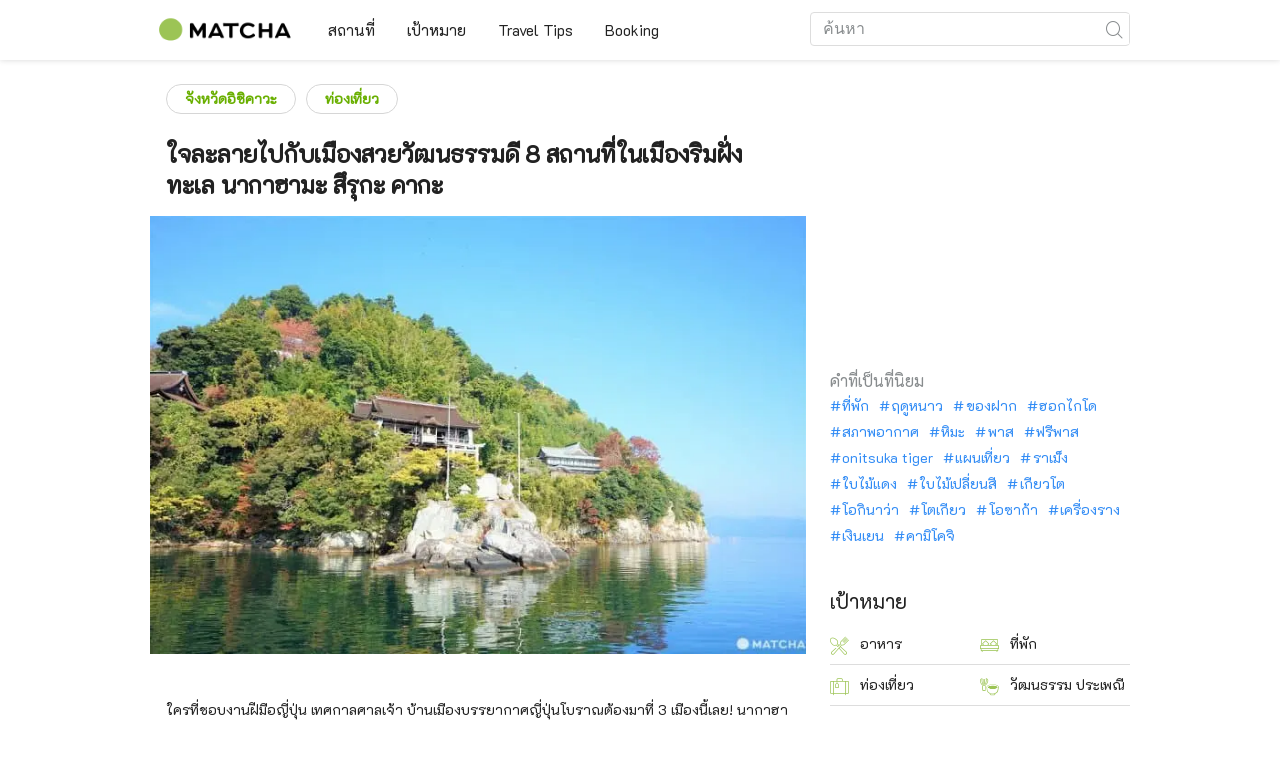

--- FILE ---
content_type: text/html; charset=UTF-8
request_url: https://matcha-jp.com/th/10284
body_size: 34935
content:
<!DOCTYPE html>
<html  lang="th">

<head>
    <meta charset="utf-8">
            <meta name="robots" content=" index , follow ">
        <meta name="description" content="ใครที่ชอบงานฝีมือญี่ปุ่น เทศกาลศาลเจ้า บ้านเมืองบรรยากาศญี่ปุ่นโบราณต้องมาที่ 3 เมืองนี้เลย! นากาฮามะ สึรุกะ และคะกะ อยู่ริมฝั่งทะเลญี่ปุ่นที่มีความเจริญรุ่งเรืองแห่งภูมิภาคโฮคุริคุ บทความนี้ขอแนะนำ 8 สถานที่ท่องเที่ยวที่ห้ามมองข้ามของ 3 เมืองนี้">
    <meta name="keywords" content="นากาฮามะ, สึรุกะ, คะกะ, คุโรเบะสแควร์, เกาะจิคุบุชิมะ, สึรุกะมัตสึริ, เคฮิจินกู, ท่าเรือสึรุกะ, วัดเซฟุคุจิ">
    <meta name="author" content="MATCHA">
    <meta name="copyright" content="MATCHA">

            <meta property="og:type" content="article" />
                    <meta property="og:description" content="ใครที่ชอบงานฝีมือญี่ปุ่น เทศกาลศาลเจ้า บ้านเมืองบรรยากาศญี่ปุ่นโบราณต้องมาที่ 3 เมืองนี้เลย! นากาฮามะ สึรุกะ และคะกะ อยู่ริมฝั่งทะเลญี่ปุ่นที่มีความเจริญรุ่งเรืองแห่งภูมิภาคโฮคุริคุ บทความนี้ขอแนะนำ 8 สถานที่ท่องเที่ยวที่ห้ามมองข้ามของ 3 เมืองนี้">
                <meta property="og:url" content="https://matcha-jp.com/th/10284">
                    <meta property="og:site_name" content="MATCHA - สื่อการท่องเที่ยว วัฒนธรรม และโรงแรมของญี่ปุ่น">
                <meta property="og:image" content="https://resources.matcha-jp.com/resize/720x2000/2020/12/03-110358.webp">
                    <meta property="og:title" content=" ใจละลายไปกับเมืองสวยวัฒนธรรมดี 8 สถานที่ในเมืองริมฝั่งทะเล นากาฮามะ สึรุกะ คากะ  -  MATCHA สื่อการท่องเที่ยวญี่ปุ่น">
                <meta property="og:locale" content="ja_JP" />
        <meta property="og:locale:alternate" content="en_GB">
        <meta property="og:locale:alternate" content="en_US">
        <meta property="og:locale:alternate" content="ko_KR">
        <meta property="og:locale:alternate" content="zh_TW">
        <meta property="og:locale:alternate" content="th_TH">
        <meta name="twitter:card" content="summary_large_image">
        <meta name="twitter:site" content="@matcha_global">
                    <meta name="twitter:description" content="ใครที่ชอบงานฝีมือญี่ปุ่น เทศกาลศาลเจ้า บ้านเมืองบรรยากาศญี่ปุ่นโบราณต้องมาที่ 3 เมืองนี้เลย! นากาฮามะ สึรุกะ และคะกะ อยู่ริมฝั่งทะเลญี่ปุ่นที่มีความเจริญรุ่งเรืองแห่งภูมิภาคโฮคุริคุ บทความนี้ขอแนะนำ 8 สถานที่ท่องเที่ยวที่ห้ามมองข้ามของ 3 เมืองนี้">
        
                    <meta name="twitter:image" content="https://resources.matcha-jp.com/resize/720x2000/2020/12/03-110358.webp">
        
                    <meta name="twitter:title" content=" ใจละลายไปกับเมืองสวยวัฒนธรรมดี 8 สถานที่ในเมืองริมฝั่งทะเล นากาฮามะ สึรุกะ คากะ  -  MATCHA สื่อการท่องเที่ยวญี่ปุ่น">
                <meta property="fb:app_id" content="1161004997280990">
        <meta property="fb:pages" content="330507393788421">
    
    <title>
         ใจละลายไปกับเมืองสวยวัฒนธรรมดี 8 สถานที่ในเมืองริมฝั่งทะเล นากาฮามะ สึรุกะ คากะ  -  MATCHA สื่อการท่องเที่ยวญี่ปุ่น    </title>

            
                    <link rel="canonical" href="https://matcha-jp.com/th/10284">
        
        
            
        <link
        rel="alternate"
        href="https://matcha-jp.com/jp/10284"
                    hreflang="ja"
                >
        <link
        rel="alternate"
        href="https://matcha-jp.com/en/10284"
                    hreflang="x-default"
                >
        <link
        rel="alternate"
        href="https://matcha-jp.com/tw/10284"
                    hreflang="zh-TW"
                >
        <link
        rel="alternate"
        href="https://matcha-jp.com/th/10284"
                    hreflang="th"
                >
    
    <meta name="viewport" content="width=device-width, initial-scale=1,user-scalable=no">
    <meta http-equiv="X-UA-Compatible" content="IE=edge">
    <meta name="format-detection" content="telephone=no">
            <meta name="msvalidate.01" content="7A1F5225E0397B9C5A8BB91B2C52FE97">
        <meta name="csrf-token" content="DfjjIJoWKgvIpIYyU3Uo0ATOO6ezx9hSwvYQVOc9">

    <link rel="shortcut icon" href="/images/favicon.ico">
    <link rel="apple-touch-icon-precomposed" sizes="192x192" href="https://matcha-jp.com/images/common/touch-icon/touch-icon_192.webp">
    <link rel="apple-touch-icon-precomposed" sizes="144x144" href="https://matcha-jp.com/images/common/touch-icon/touch-icon_144.webp">
    <link rel="apple-touch-icon-precomposed" sizes="114x114" href="https://matcha-jp.com/images/common/touch-icon/touch-icon_114.webp">
    <link rel="apple-touch-icon-precomposed" sizes="72x72" href="https://matcha-jp.com/images/common/touch-icon/touch-icon_72.webp">
    <link rel="apple-touch-icon-precomposed" href="https://matcha-jp.com/images/common/touch-icon/touch-icon_57.webp">

                            <link rel="stylesheet" href="/styles/layouts/default.css?id=1329cc735a188389ef8a">
        <link href="https://fonts.googleapis.com/icon?family=Material+Icons" rel="stylesheet">
        <link rel="stylesheet" href="/styles/pages/article/article.css?id=d3ccf2de8bfdcacaf601" as="style" onload="this.onload=null;this.rel='stylesheet'">
    <link rel="stylesheet" href="https://fonts.googleapis.com/css2?family=Material+Symbols+Outlined:opsz,wght,FILL,GRAD@20..48,100..700,0..1,-50..200&icon_names=location_on" />
    
    

            <script>
            (function () {
                dataLayer = [{ isPR: false }];
            })()
        </script>
        <script>
    window.dataLayer = window.dataLayer || [];
            dataLayer.push({
            "writer_id": '848'
        });
                dataLayer.push({
                            "region" : "石川県",
                            "2nd_genre" : "観光",
                    });
    </script>
        <script>
            (function(w,d,s,l,i){w[l]=w[l]||[];w[l].push({'gtm.start':
            new Date().getTime(),event:'gtm.js'});var f=d.getElementsByTagName(s)[0],
            j=d.createElement(s),dl=l!='dataLayer'?'&l='+l:'';j.async=true;j.src=
            'https://www.googletagmanager.com/gtm.js?id='+i+dl;f.parentNode.insertBefore(j,f);
            })(window,document,'script','dataLayer','GTM-5Z4HTG');
        </script>
    
                                        <script type="text/javascript" src="/scripts/manifest.js?id=1ee8e387e75b558b5a59" defer></script>
        <script type="text/javascript" src="/scripts/vendor.js?id=21f28875fe05faeb356b" defer></script>
                <script type="text/javascript" src="/scripts/matcha.js?id=633f3002b01226cebaa7" defer></script>
    <script type="text/javascript" src="/scripts/layouts/default.js?id=af5cd32c1ab1b6bc8319" defer></script>
    <script type="text/javascript" src="/scripts/layouts/lite-yt-embed.js" defer></script>
    <script type="text/javascript" src="/scripts/jquery-3.7.1.js?id=a2e04c46c560239f6163" defer></script>
    <script>
            </script>
    <script src="https://unpkg.com/flickity@2/dist/flickity.pkgd.min.js"></script>
    <script type="text/javascript">
        let currentWindowWidth = window.innerWidth;
        let selectedIndexs = [];
        const isPlaceDetail = null;

        function initializeFlickity() {
            const dataCarouselIds = document.querySelectorAll('[data-carousel-id]');
            const recommendHotelInSpotEl = document.querySelector('.recommend-hotel-in-spot');
            const flickityInstances = [];
            const flickityOptions = {
                initialIndex: 0,
                pageDots: false,
                contain: true,
                draggable: true,
                wrapAround: false,
                percentPosition: false,
            };
            
            selectedIndexs = Array(dataCarouselIds?.length || 0).fill(0);

            if (!dataCarouselIds.length || (isPlaceDetail && !recommendHotelInSpotEl)) return;

            dataCarouselIds.forEach((dataCarouselId, cIndex) => {
                const carouselEl = dataCarouselId.querySelector('.slide-hotel-pc');
                const cardRatings = carouselEl.querySelectorAll('.hotel-card_rating-box');
                const boxReviews = carouselEl.querySelectorAll('.hotel-card_rating-box-review');
                const costBoxes = carouselEl.querySelectorAll('.hotel-card_cost');
                const hotelCards = carouselEl.querySelectorAll('.hotel-card');
                const hotelCardsLength = hotelCards.length;
                const lastHotelCardIndex = Math.max(0, hotelCardsLength - 1);
                const prevButton = dataCarouselId.querySelector('.flickity-prev-next-button.previous');
                const nextButton = dataCarouselId.querySelector('.flickity-prev-next-button.next');

                const options = {
                    ...flickityOptions,
                    prevNextButtons: !isPlaceDetail,
                    cellAlign: isPlaceDetail || currentWindowWidth < 768 ? 'center' : 'left',
                    arrowShape: !isPlaceDetail ?
                        {
                            x0: 35,
                            x1: 60,
                            y1: 30,
                            x2: 70,
                            y2: 30,
                            x3: 45
                        } :
                        undefined,
                    groupCells: isPlaceDetail || currentWindowWidth < 768 ? 1 : 2,
                };

                const flkty = new Flickity(carouselEl, options);
                flickityInstances.push(flkty);

                const adjustCarouselItemStyles = () => {
                    carouselEl.classList.add('max-scroll-left');
                    cardRatings.forEach((item, index) => {
                        if (item.offsetHeight > 18) {
                            boxReviews[index]?.style.setProperty('margin-left', 'auto');
                            boxReviews[index]?.style.setProperty('text-align', 'right');
                            costBoxes[index]?.style.setProperty('margin-top', '-5px');
                        }
                    });
                };

                const adjustHotelCardPositions = (index) => {
                    if (currentWindowWidth >= 768 || hotelCardsLength <= 2) return;

                    const translateXs = Array.from(hotelCards).map((card) => card.style.transform);
                    if (index === lastHotelCardIndex - 1) {
                        hotelCards.forEach((card, i) => {
                            const match = translateXs[i].match(/translateX\(([-\d.]+)px\)/);
                            const currentX = match ? parseFloat(match[1]) : 0;
                            card.style.transform = `translateX(${currentX + 8}px)`;
                        });
                    } else {
                        hotelCards.forEach((card, i) => {
                            const match = translateXs[i].match(/translateX\(([-\d.]+)px\)/);
                            const currentX = match ? parseFloat(match[1]) : 0;
                            card.style.transform = `translateX(${currentX - 8}px)`;
                        });
                    }
                }

                flkty.on('change', (index) => {
                    selectedIndexs[cIndex] = index;
                    adjustHotelCardPositions(index);
                    updateNavigationButtons(carouselEl, prevButton, nextButton, index, hotelCardsLength, lastHotelCardIndex);
                });

                flkty.on('dragMove', (_event, _pointer, moveVector) => {
                    if (currentWindowWidth >= 768 || moveVector.x > 0 && selectedIndexs[cIndex] === 0)
                        return;
                    carouselEl.classList.add('no-padding');
                });

                flkty.on('dragEnd', () => {
                    if (currentWindowWidth >= 768) return;
                    if (selectedIndexs[cIndex] === 1) return;
                    carouselEl.classList.remove('no-padding');
                });

                adjustCarouselItemStyles();
                updateNavigationButtons(carouselEl, prevButton, nextButton, selectedIndexs[cIndex], hotelCardsLength, lastHotelCardIndex);
            });

            return flickityInstances;
        }


        function updateNavigationButtons(carouselEl, prevButton, nextButton, index, hotelCardsLength,
            lastHotelCardIndex) {
            const isMobileView = currentWindowWidth < 768;

            if (isMobileView) {
                if (index === lastHotelCardIndex) {
                    carouselEl.classList.add('max-scroll-right');
                    carouselEl.classList.remove('max-scroll-left');
                } else if (hotelCardsLength > 2 && index >= lastHotelCardIndex - 1) {
                    carouselEl.classList.remove('max-scroll-right');
                    carouselEl.classList.remove('max-scroll-left');
                } else {
                    carouselEl.classList.remove('max-scroll-right');
                    carouselEl.classList.add('max-scroll-left');
                }
            } else {
                if (hotelCardsLength > 2 && index >= lastHotelCardIndex - 1) {
                    nextButton?.setAttribute('disabled', true);
                    prevButton?.removeAttribute('disabled');
                    carouselEl.classList.remove('no-padding');

                    if (isPlaceDetail) {
                        carouselEl.classList.add('max-scroll-left');
                        return
                    }

                    carouselEl.classList.remove('max-scroll-left');
                    carouselEl.classList.add('max-scroll-right');
                } else {
                    if (hotelCardsLength <= 2) {
                        nextButton?.setAttribute('disabled', true);
                        prevButton?.setAttribute('disabled', true);
                    } else {
                        nextButton?.removeAttribute('disabled');
                        prevButton?.setAttribute('disabled', true);
                        carouselEl.classList.replace('max-scroll-right', 'max-scroll-left');
                    }
                }
            }
        };

        function handleResize(flickityInstances) {
            const newWindowWidth = window.innerWidth;
            if (newWindowWidth === currentWindowWidth) return;
            currentWindowWidth = newWindowWidth;

            flickityInstances.forEach((flkty, cIndex) => {
                const carouselEl = flkty.element;
                const dataCarouselId = carouselEl.closest('[data-carousel-id]');
                const prevButton = dataCarouselId.querySelector('.flickity-prev-next-button.previous');
                const nextButton = dataCarouselId.querySelector('.flickity-prev-next-button.next');
                const hotelCards = carouselEl.querySelectorAll('.hotel-card');
                const hotelCardsLength = hotelCards.length;
                const lastHotelCardIndex = Math.max(0, hotelCardsLength - 1);

                flkty.options.cellAlign = isPlaceDetail || currentWindowWidth < 768 ? 'center' : 'left';
                flkty.options.groupCells = isPlaceDetail || currentWindowWidth < 768 ? 1 : 2;
                flkty.reposition();

                updateNavigationButtons(carouselEl, prevButton, nextButton, selectedIndexs[cIndex], hotelCardsLength, lastHotelCardIndex);
            });
        }


        document.addEventListener('DOMContentLoaded', () => {
            const flickityInstances = initializeFlickity();

            window.addEventListener('resize', () => {
                handleResize(flickityInstances);
            });
        });
    </script>
    <script src="https://unpkg.com/flickity@2/dist/flickity.pkgd.min.js"></script>
    <script type="text/javascript">
        let currentWindowWidth = window.innerWidth;
        let selectedIndexs = [];
        const isPlaceDetail = null;

        function initializeFlickity() {
            const dataCarouselIds = document.querySelectorAll('[data-carousel-id]');
            const recommendHotelInSpotEl = document.querySelector('.recommend-hotel-in-spot');
            const flickityInstances = [];
            const flickityOptions = {
                initialIndex: 0,
                pageDots: false,
                contain: true,
                draggable: true,
                wrapAround: false,
                percentPosition: false,
            };
            
            selectedIndexs = Array(dataCarouselIds?.length || 0).fill(0);

            if (!dataCarouselIds.length || (isPlaceDetail && !recommendHotelInSpotEl)) return;

            dataCarouselIds.forEach((dataCarouselId, cIndex) => {
                const carouselEl = dataCarouselId.querySelector('.slide-hotel-pc');
                const cardRatings = carouselEl.querySelectorAll('.hotel-card_rating-box');
                const boxReviews = carouselEl.querySelectorAll('.hotel-card_rating-box-review');
                const costBoxes = carouselEl.querySelectorAll('.hotel-card_cost');
                const hotelCards = carouselEl.querySelectorAll('.hotel-card');
                const hotelCardsLength = hotelCards.length;
                const lastHotelCardIndex = Math.max(0, hotelCardsLength - 1);
                const prevButton = dataCarouselId.querySelector('.flickity-prev-next-button.previous');
                const nextButton = dataCarouselId.querySelector('.flickity-prev-next-button.next');

                const options = {
                    ...flickityOptions,
                    prevNextButtons: !isPlaceDetail,
                    cellAlign: isPlaceDetail || currentWindowWidth < 768 ? 'center' : 'left',
                    arrowShape: !isPlaceDetail ?
                        {
                            x0: 35,
                            x1: 60,
                            y1: 30,
                            x2: 70,
                            y2: 30,
                            x3: 45
                        } :
                        undefined,
                    groupCells: isPlaceDetail || currentWindowWidth < 768 ? 1 : 2,
                };

                const flkty = new Flickity(carouselEl, options);
                flickityInstances.push(flkty);

                const adjustCarouselItemStyles = () => {
                    carouselEl.classList.add('max-scroll-left');
                    cardRatings.forEach((item, index) => {
                        if (item.offsetHeight > 18) {
                            boxReviews[index]?.style.setProperty('margin-left', 'auto');
                            boxReviews[index]?.style.setProperty('text-align', 'right');
                            costBoxes[index]?.style.setProperty('margin-top', '-5px');
                        }
                    });
                };

                const adjustHotelCardPositions = (index) => {
                    if (currentWindowWidth >= 768 || hotelCardsLength <= 2) return;

                    const translateXs = Array.from(hotelCards).map((card) => card.style.transform);
                    if (index === lastHotelCardIndex - 1) {
                        hotelCards.forEach((card, i) => {
                            const match = translateXs[i].match(/translateX\(([-\d.]+)px\)/);
                            const currentX = match ? parseFloat(match[1]) : 0;
                            card.style.transform = `translateX(${currentX + 8}px)`;
                        });
                    } else {
                        hotelCards.forEach((card, i) => {
                            const match = translateXs[i].match(/translateX\(([-\d.]+)px\)/);
                            const currentX = match ? parseFloat(match[1]) : 0;
                            card.style.transform = `translateX(${currentX - 8}px)`;
                        });
                    }
                }

                flkty.on('change', (index) => {
                    selectedIndexs[cIndex] = index;
                    adjustHotelCardPositions(index);
                    updateNavigationButtons(carouselEl, prevButton, nextButton, index, hotelCardsLength, lastHotelCardIndex);
                });

                flkty.on('dragMove', (_event, _pointer, moveVector) => {
                    if (currentWindowWidth >= 768 || moveVector.x > 0 && selectedIndexs[cIndex] === 0)
                        return;
                    carouselEl.classList.add('no-padding');
                });

                flkty.on('dragEnd', () => {
                    if (currentWindowWidth >= 768) return;
                    if (selectedIndexs[cIndex] === 1) return;
                    carouselEl.classList.remove('no-padding');
                });

                adjustCarouselItemStyles();
                updateNavigationButtons(carouselEl, prevButton, nextButton, selectedIndexs[cIndex], hotelCardsLength, lastHotelCardIndex);
            });

            return flickityInstances;
        }


        function updateNavigationButtons(carouselEl, prevButton, nextButton, index, hotelCardsLength,
            lastHotelCardIndex) {
            const isMobileView = currentWindowWidth < 768;

            if (isMobileView) {
                if (index === lastHotelCardIndex) {
                    carouselEl.classList.add('max-scroll-right');
                    carouselEl.classList.remove('max-scroll-left');
                } else if (hotelCardsLength > 2 && index >= lastHotelCardIndex - 1) {
                    carouselEl.classList.remove('max-scroll-right');
                    carouselEl.classList.remove('max-scroll-left');
                } else {
                    carouselEl.classList.remove('max-scroll-right');
                    carouselEl.classList.add('max-scroll-left');
                }
            } else {
                if (hotelCardsLength > 2 && index >= lastHotelCardIndex - 1) {
                    nextButton?.setAttribute('disabled', true);
                    prevButton?.removeAttribute('disabled');
                    carouselEl.classList.remove('no-padding');

                    if (isPlaceDetail) {
                        carouselEl.classList.add('max-scroll-left');
                        return
                    }

                    carouselEl.classList.remove('max-scroll-left');
                    carouselEl.classList.add('max-scroll-right');
                } else {
                    if (hotelCardsLength <= 2) {
                        nextButton?.setAttribute('disabled', true);
                        prevButton?.setAttribute('disabled', true);
                    } else {
                        nextButton?.removeAttribute('disabled');
                        prevButton?.setAttribute('disabled', true);
                        carouselEl.classList.replace('max-scroll-right', 'max-scroll-left');
                    }
                }
            }
        };

        function handleResize(flickityInstances) {
            const newWindowWidth = window.innerWidth;
            if (newWindowWidth === currentWindowWidth) return;
            currentWindowWidth = newWindowWidth;

            flickityInstances.forEach((flkty, cIndex) => {
                const carouselEl = flkty.element;
                const dataCarouselId = carouselEl.closest('[data-carousel-id]');
                const prevButton = dataCarouselId.querySelector('.flickity-prev-next-button.previous');
                const nextButton = dataCarouselId.querySelector('.flickity-prev-next-button.next');
                const hotelCards = carouselEl.querySelectorAll('.hotel-card');
                const hotelCardsLength = hotelCards.length;
                const lastHotelCardIndex = Math.max(0, hotelCardsLength - 1);

                flkty.options.cellAlign = isPlaceDetail || currentWindowWidth < 768 ? 'center' : 'left';
                flkty.options.groupCells = isPlaceDetail || currentWindowWidth < 768 ? 1 : 2;
                flkty.reposition();

                updateNavigationButtons(carouselEl, prevButton, nextButton, selectedIndexs[cIndex], hotelCardsLength, lastHotelCardIndex);
            });
        }


        document.addEventListener('DOMContentLoaded', () => {
            const flickityInstances = initializeFlickity();

            window.addEventListener('resize', () => {
                handleResize(flickityInstances);
            });
        });
    </script>
    <script src="https://unpkg.com/flickity@2/dist/flickity.pkgd.min.js"></script>
    <script type="text/javascript">
        let currentWindowWidth = window.innerWidth;
        let selectedIndexs = [];
        const isPlaceDetail = null;

        function initializeFlickity() {
            const dataCarouselIds = document.querySelectorAll('[data-carousel-id]');
            const recommendHotelInSpotEl = document.querySelector('.recommend-hotel-in-spot');
            const flickityInstances = [];
            const flickityOptions = {
                initialIndex: 0,
                pageDots: false,
                contain: true,
                draggable: true,
                wrapAround: false,
                percentPosition: false,
            };
            
            selectedIndexs = Array(dataCarouselIds?.length || 0).fill(0);

            if (!dataCarouselIds.length || (isPlaceDetail && !recommendHotelInSpotEl)) return;

            dataCarouselIds.forEach((dataCarouselId, cIndex) => {
                const carouselEl = dataCarouselId.querySelector('.slide-hotel-pc');
                const cardRatings = carouselEl.querySelectorAll('.hotel-card_rating-box');
                const boxReviews = carouselEl.querySelectorAll('.hotel-card_rating-box-review');
                const costBoxes = carouselEl.querySelectorAll('.hotel-card_cost');
                const hotelCards = carouselEl.querySelectorAll('.hotel-card');
                const hotelCardsLength = hotelCards.length;
                const lastHotelCardIndex = Math.max(0, hotelCardsLength - 1);
                const prevButton = dataCarouselId.querySelector('.flickity-prev-next-button.previous');
                const nextButton = dataCarouselId.querySelector('.flickity-prev-next-button.next');

                const options = {
                    ...flickityOptions,
                    prevNextButtons: !isPlaceDetail,
                    cellAlign: isPlaceDetail || currentWindowWidth < 768 ? 'center' : 'left',
                    arrowShape: !isPlaceDetail ?
                        {
                            x0: 35,
                            x1: 60,
                            y1: 30,
                            x2: 70,
                            y2: 30,
                            x3: 45
                        } :
                        undefined,
                    groupCells: isPlaceDetail || currentWindowWidth < 768 ? 1 : 2,
                };

                const flkty = new Flickity(carouselEl, options);
                flickityInstances.push(flkty);

                const adjustCarouselItemStyles = () => {
                    carouselEl.classList.add('max-scroll-left');
                    cardRatings.forEach((item, index) => {
                        if (item.offsetHeight > 18) {
                            boxReviews[index]?.style.setProperty('margin-left', 'auto');
                            boxReviews[index]?.style.setProperty('text-align', 'right');
                            costBoxes[index]?.style.setProperty('margin-top', '-5px');
                        }
                    });
                };

                const adjustHotelCardPositions = (index) => {
                    if (currentWindowWidth >= 768 || hotelCardsLength <= 2) return;

                    const translateXs = Array.from(hotelCards).map((card) => card.style.transform);
                    if (index === lastHotelCardIndex - 1) {
                        hotelCards.forEach((card, i) => {
                            const match = translateXs[i].match(/translateX\(([-\d.]+)px\)/);
                            const currentX = match ? parseFloat(match[1]) : 0;
                            card.style.transform = `translateX(${currentX + 8}px)`;
                        });
                    } else {
                        hotelCards.forEach((card, i) => {
                            const match = translateXs[i].match(/translateX\(([-\d.]+)px\)/);
                            const currentX = match ? parseFloat(match[1]) : 0;
                            card.style.transform = `translateX(${currentX - 8}px)`;
                        });
                    }
                }

                flkty.on('change', (index) => {
                    selectedIndexs[cIndex] = index;
                    adjustHotelCardPositions(index);
                    updateNavigationButtons(carouselEl, prevButton, nextButton, index, hotelCardsLength, lastHotelCardIndex);
                });

                flkty.on('dragMove', (_event, _pointer, moveVector) => {
                    if (currentWindowWidth >= 768 || moveVector.x > 0 && selectedIndexs[cIndex] === 0)
                        return;
                    carouselEl.classList.add('no-padding');
                });

                flkty.on('dragEnd', () => {
                    if (currentWindowWidth >= 768) return;
                    if (selectedIndexs[cIndex] === 1) return;
                    carouselEl.classList.remove('no-padding');
                });

                adjustCarouselItemStyles();
                updateNavigationButtons(carouselEl, prevButton, nextButton, selectedIndexs[cIndex], hotelCardsLength, lastHotelCardIndex);
            });

            return flickityInstances;
        }


        function updateNavigationButtons(carouselEl, prevButton, nextButton, index, hotelCardsLength,
            lastHotelCardIndex) {
            const isMobileView = currentWindowWidth < 768;

            if (isMobileView) {
                if (index === lastHotelCardIndex) {
                    carouselEl.classList.add('max-scroll-right');
                    carouselEl.classList.remove('max-scroll-left');
                } else if (hotelCardsLength > 2 && index >= lastHotelCardIndex - 1) {
                    carouselEl.classList.remove('max-scroll-right');
                    carouselEl.classList.remove('max-scroll-left');
                } else {
                    carouselEl.classList.remove('max-scroll-right');
                    carouselEl.classList.add('max-scroll-left');
                }
            } else {
                if (hotelCardsLength > 2 && index >= lastHotelCardIndex - 1) {
                    nextButton?.setAttribute('disabled', true);
                    prevButton?.removeAttribute('disabled');
                    carouselEl.classList.remove('no-padding');

                    if (isPlaceDetail) {
                        carouselEl.classList.add('max-scroll-left');
                        return
                    }

                    carouselEl.classList.remove('max-scroll-left');
                    carouselEl.classList.add('max-scroll-right');
                } else {
                    if (hotelCardsLength <= 2) {
                        nextButton?.setAttribute('disabled', true);
                        prevButton?.setAttribute('disabled', true);
                    } else {
                        nextButton?.removeAttribute('disabled');
                        prevButton?.setAttribute('disabled', true);
                        carouselEl.classList.replace('max-scroll-right', 'max-scroll-left');
                    }
                }
            }
        };

        function handleResize(flickityInstances) {
            const newWindowWidth = window.innerWidth;
            if (newWindowWidth === currentWindowWidth) return;
            currentWindowWidth = newWindowWidth;

            flickityInstances.forEach((flkty, cIndex) => {
                const carouselEl = flkty.element;
                const dataCarouselId = carouselEl.closest('[data-carousel-id]');
                const prevButton = dataCarouselId.querySelector('.flickity-prev-next-button.previous');
                const nextButton = dataCarouselId.querySelector('.flickity-prev-next-button.next');
                const hotelCards = carouselEl.querySelectorAll('.hotel-card');
                const hotelCardsLength = hotelCards.length;
                const lastHotelCardIndex = Math.max(0, hotelCardsLength - 1);

                flkty.options.cellAlign = isPlaceDetail || currentWindowWidth < 768 ? 'center' : 'left';
                flkty.options.groupCells = isPlaceDetail || currentWindowWidth < 768 ? 1 : 2;
                flkty.reposition();

                updateNavigationButtons(carouselEl, prevButton, nextButton, selectedIndexs[cIndex], hotelCardsLength, lastHotelCardIndex);
            });
        }


        document.addEventListener('DOMContentLoaded', () => {
            const flickityInstances = initializeFlickity();

            window.addEventListener('resize', () => {
                handleResize(flickityInstances);
            });
        });
    </script>
    <script src="https://unpkg.com/flickity@2/dist/flickity.pkgd.min.js"></script>
    <script type="text/javascript">
        let currentWindowWidth = window.innerWidth;
        let selectedIndexs = [];
        const isPlaceDetail = null;

        function initializeFlickity() {
            const dataCarouselIds = document.querySelectorAll('[data-carousel-id]');
            const recommendHotelInSpotEl = document.querySelector('.recommend-hotel-in-spot');
            const flickityInstances = [];
            const flickityOptions = {
                initialIndex: 0,
                pageDots: false,
                contain: true,
                draggable: true,
                wrapAround: false,
                percentPosition: false,
            };
            
            selectedIndexs = Array(dataCarouselIds?.length || 0).fill(0);

            if (!dataCarouselIds.length || (isPlaceDetail && !recommendHotelInSpotEl)) return;

            dataCarouselIds.forEach((dataCarouselId, cIndex) => {
                const carouselEl = dataCarouselId.querySelector('.slide-hotel-pc');
                const cardRatings = carouselEl.querySelectorAll('.hotel-card_rating-box');
                const boxReviews = carouselEl.querySelectorAll('.hotel-card_rating-box-review');
                const costBoxes = carouselEl.querySelectorAll('.hotel-card_cost');
                const hotelCards = carouselEl.querySelectorAll('.hotel-card');
                const hotelCardsLength = hotelCards.length;
                const lastHotelCardIndex = Math.max(0, hotelCardsLength - 1);
                const prevButton = dataCarouselId.querySelector('.flickity-prev-next-button.previous');
                const nextButton = dataCarouselId.querySelector('.flickity-prev-next-button.next');

                const options = {
                    ...flickityOptions,
                    prevNextButtons: !isPlaceDetail,
                    cellAlign: isPlaceDetail || currentWindowWidth < 768 ? 'center' : 'left',
                    arrowShape: !isPlaceDetail ?
                        {
                            x0: 35,
                            x1: 60,
                            y1: 30,
                            x2: 70,
                            y2: 30,
                            x3: 45
                        } :
                        undefined,
                    groupCells: isPlaceDetail || currentWindowWidth < 768 ? 1 : 2,
                };

                const flkty = new Flickity(carouselEl, options);
                flickityInstances.push(flkty);

                const adjustCarouselItemStyles = () => {
                    carouselEl.classList.add('max-scroll-left');
                    cardRatings.forEach((item, index) => {
                        if (item.offsetHeight > 18) {
                            boxReviews[index]?.style.setProperty('margin-left', 'auto');
                            boxReviews[index]?.style.setProperty('text-align', 'right');
                            costBoxes[index]?.style.setProperty('margin-top', '-5px');
                        }
                    });
                };

                const adjustHotelCardPositions = (index) => {
                    if (currentWindowWidth >= 768 || hotelCardsLength <= 2) return;

                    const translateXs = Array.from(hotelCards).map((card) => card.style.transform);
                    if (index === lastHotelCardIndex - 1) {
                        hotelCards.forEach((card, i) => {
                            const match = translateXs[i].match(/translateX\(([-\d.]+)px\)/);
                            const currentX = match ? parseFloat(match[1]) : 0;
                            card.style.transform = `translateX(${currentX + 8}px)`;
                        });
                    } else {
                        hotelCards.forEach((card, i) => {
                            const match = translateXs[i].match(/translateX\(([-\d.]+)px\)/);
                            const currentX = match ? parseFloat(match[1]) : 0;
                            card.style.transform = `translateX(${currentX - 8}px)`;
                        });
                    }
                }

                flkty.on('change', (index) => {
                    selectedIndexs[cIndex] = index;
                    adjustHotelCardPositions(index);
                    updateNavigationButtons(carouselEl, prevButton, nextButton, index, hotelCardsLength, lastHotelCardIndex);
                });

                flkty.on('dragMove', (_event, _pointer, moveVector) => {
                    if (currentWindowWidth >= 768 || moveVector.x > 0 && selectedIndexs[cIndex] === 0)
                        return;
                    carouselEl.classList.add('no-padding');
                });

                flkty.on('dragEnd', () => {
                    if (currentWindowWidth >= 768) return;
                    if (selectedIndexs[cIndex] === 1) return;
                    carouselEl.classList.remove('no-padding');
                });

                adjustCarouselItemStyles();
                updateNavigationButtons(carouselEl, prevButton, nextButton, selectedIndexs[cIndex], hotelCardsLength, lastHotelCardIndex);
            });

            return flickityInstances;
        }


        function updateNavigationButtons(carouselEl, prevButton, nextButton, index, hotelCardsLength,
            lastHotelCardIndex) {
            const isMobileView = currentWindowWidth < 768;

            if (isMobileView) {
                if (index === lastHotelCardIndex) {
                    carouselEl.classList.add('max-scroll-right');
                    carouselEl.classList.remove('max-scroll-left');
                } else if (hotelCardsLength > 2 && index >= lastHotelCardIndex - 1) {
                    carouselEl.classList.remove('max-scroll-right');
                    carouselEl.classList.remove('max-scroll-left');
                } else {
                    carouselEl.classList.remove('max-scroll-right');
                    carouselEl.classList.add('max-scroll-left');
                }
            } else {
                if (hotelCardsLength > 2 && index >= lastHotelCardIndex - 1) {
                    nextButton?.setAttribute('disabled', true);
                    prevButton?.removeAttribute('disabled');
                    carouselEl.classList.remove('no-padding');

                    if (isPlaceDetail) {
                        carouselEl.classList.add('max-scroll-left');
                        return
                    }

                    carouselEl.classList.remove('max-scroll-left');
                    carouselEl.classList.add('max-scroll-right');
                } else {
                    if (hotelCardsLength <= 2) {
                        nextButton?.setAttribute('disabled', true);
                        prevButton?.setAttribute('disabled', true);
                    } else {
                        nextButton?.removeAttribute('disabled');
                        prevButton?.setAttribute('disabled', true);
                        carouselEl.classList.replace('max-scroll-right', 'max-scroll-left');
                    }
                }
            }
        };

        function handleResize(flickityInstances) {
            const newWindowWidth = window.innerWidth;
            if (newWindowWidth === currentWindowWidth) return;
            currentWindowWidth = newWindowWidth;

            flickityInstances.forEach((flkty, cIndex) => {
                const carouselEl = flkty.element;
                const dataCarouselId = carouselEl.closest('[data-carousel-id]');
                const prevButton = dataCarouselId.querySelector('.flickity-prev-next-button.previous');
                const nextButton = dataCarouselId.querySelector('.flickity-prev-next-button.next');
                const hotelCards = carouselEl.querySelectorAll('.hotel-card');
                const hotelCardsLength = hotelCards.length;
                const lastHotelCardIndex = Math.max(0, hotelCardsLength - 1);

                flkty.options.cellAlign = isPlaceDetail || currentWindowWidth < 768 ? 'center' : 'left';
                flkty.options.groupCells = isPlaceDetail || currentWindowWidth < 768 ? 1 : 2;
                flkty.reposition();

                updateNavigationButtons(carouselEl, prevButton, nextButton, selectedIndexs[cIndex], hotelCardsLength, lastHotelCardIndex);
            });
        }


        document.addEventListener('DOMContentLoaded', () => {
            const flickityInstances = initializeFlickity();

            window.addEventListener('resize', () => {
                handleResize(flickityInstances);
            });
        });
    </script>
    <script type="text/javascript" src="/scripts/pages/article/article.js?id=6b9c1289f675e592ad9c" defer></script>
    <script>
        let i18n = {"messages":{"user":{"title":{"index":"\u0e2b\u0e19\u0e49\u0e32\u0e2b\u0e25\u0e31\u0e01\u0e1c\u0e39\u0e49\u0e43\u0e0a\u0e49","login":"\u0e40\u0e02\u0e49\u0e32\u0e2a\u0e39\u0e48\u0e23\u0e30\u0e1a\u0e1a","signUp":"\u0e25\u0e07\u0e17\u0e30\u0e40\u0e1a\u0e35\u0e22\u0e19\u0e1c\u0e39\u0e49\u0e43\u0e0a\u0e49\u0e43\u0e2b\u0e21\u0e48","logout":"\u0e2d\u0e2d\u0e01\u0e08\u0e32\u0e01\u0e23\u0e30\u0e1a\u0e1a","mypage":"\u0e2b\u0e19\u0e49\u0e32\u0e2b\u0e25\u0e31\u0e01\u0e1c\u0e39\u0e49\u0e43\u0e0a\u0e49","register":"\u0e2a\u0e23\u0e49\u0e32\u0e07\u0e41\u0e2d\u0e04\u0e40\u0e04\u0e32\u0e17\u0e4c\u0e43\u0e2b\u0e21\u0e48","change_setting":"\u0e15\u0e31\u0e49\u0e07\u0e04\u0e48\u0e32"},"label":{"index":"\u0e0a\u0e37\u0e48\u0e2d\u0e1c\u0e39\u0e49\u0e43\u0e0a\u0e49","login":"\u0e40\u0e02\u0e49\u0e32\u0e2a\u0e39\u0e48\u0e23\u0e30\u0e1a\u0e1a","logout":"\u0e2d\u0e2d\u0e01\u0e08\u0e32\u0e01\u0e23\u0e30\u0e1a\u0e1a","mypage":"\u0e2b\u0e19\u0e49\u0e32\u0e2b\u0e25\u0e31\u0e01\u0e1c\u0e39\u0e49\u0e43\u0e0a\u0e49","sign_up":"\u0e2a\u0e23\u0e49\u0e32\u0e07\u0e41\u0e2d\u0e04\u0e40\u0e04\u0e32\u0e17\u0e4c\u0e43\u0e2b\u0e21\u0e48","unknown_error":"\u0e40\u0e01\u0e34\u0e14\u0e02\u0e49\u0e2d\u0e1c\u0e34\u0e14\u0e1e\u0e25\u0e32\u0e14\u0e17\u0e35\u0e48\u0e44\u0e21\u0e48\u0e17\u0e23\u0e32\u0e1a\u0e2a\u0e32\u0e40\u0e2b\u0e15\u0e38"},"text":{"use_place_favorite":"\u0e43\u0e0a\u0e49\u0e23\u0e30\u0e1a\u0e1a\u0e1a\u0e31\u0e19\u0e17\u0e36\u0e01\u0e2a\u0e16\u0e32\u0e19\u0e17\u0e35\u0e48\u0e17\u0e35\u0e48\u0e0a\u0e2d\u0e1a","signup_to_use_place_favorite":"\u0e40\u0e02\u0e49\u0e32\u0e2a\u0e39\u0e48\u0e23\u0e30\u0e1a\u0e1a\u0e2b\u0e23\u0e37\u0e2d\u0e25\u0e07\u0e17\u0e30\u0e40\u0e1a\u0e35\u0e22\u0e19\u0e1c\u0e39\u0e49\u0e43\u0e0a\u0e49\u0e40\u0e1e\u0e37\u0e48\u0e2d\u0e1a\u0e31\u0e19\u0e17\u0e36\u0e01\u0e2a\u0e16\u0e32\u0e19\u0e17\u0e35\u0e48\u0e17\u0e35\u0e48\u0e0a\u0e2d\u0e1a","use_article_favorite":"\u0e43\u0e0a\u0e49\u0e23\u0e30\u0e1a\u0e1a\u0e08\u0e31\u0e14\u0e40\u0e01\u0e47\u0e1a\u0e1a\u0e17\u0e04\u0e27\u0e32\u0e21\u0e17\u0e35\u0e48\u0e0a\u0e2d\u0e1a","signup_to_use_article_favorite":"\u0e01\u0e32\u0e23\u0e40\u0e1e\u0e34\u0e48\u0e21\u0e1a\u0e17\u0e04\u0e27\u0e32\u0e21\u0e17\u0e35\u0e48\u0e0a\u0e2d\u0e1a \u0e15\u0e49\u0e2d\u0e07\u0e25\u0e07\u0e17\u0e30\u0e40\u0e1a\u0e35\u0e22\u0e19\u0e1c\u0e39\u0e49\u0e43\u0e0a\u0e49\u0e01\u0e48\u0e2d\u0e19","login_required":"\u0e40\u0e02\u0e49\u0e32\u0e2a\u0e39\u0e48\u0e23\u0e30\u0e1a\u0e1a","login_to_continue":"\u0e01\u0e23\u0e38\u0e13\u0e32\u0e25\u0e07\u0e17\u0e30\u0e40\u0e1a\u0e35\u0e22\u0e19\u0e1c\u0e39\u0e49\u0e43\u0e0a\u0e49\u0e40\u0e1e\u0e37\u0e48\u0e2d\u0e14\u0e33\u0e40\u0e19\u0e34\u0e19\u0e01\u0e32\u0e23\u0e15\u0e48\u0e2d","required_field":"\u0e08\u0e33\u0e40\u0e1b\u0e47\u0e19\u0e15\u0e49\u0e2d\u0e07\u0e15\u0e2d\u0e1a","invalid_entry":"\u0e02\u0e49\u0e2d\u0e21\u0e39\u0e25\u0e17\u0e35\u0e48\u0e01\u0e23\u0e2d\u0e01\u0e21\u0e35\u0e02\u0e49\u0e2d\u0e1c\u0e34\u0e14\u0e1e\u0e25\u0e32\u0e14 \u0e01\u0e23\u0e38\u0e13\u0e32\u0e15\u0e23\u0e27\u0e08\u0e2a\u0e2d\u0e1a\u0e27\u0e48\u0e32\u0e01\u0e23\u0e2d\u0e01\u0e02\u0e49\u0e2d\u0e21\u0e39\u0e25\u0e15\u0e23\u0e07\u0e15\u0e32\u0e21\u0e0a\u0e48\u0e2d\u0e07\u0e2b\u0e23\u0e37\u0e2d\u0e44\u0e21\u0e48"}}}};
    </script>

        
    
</head>

<body id="" class="th ">
    <noscript>
        
        
        
                    <img loading="lazy" decoding="async" height="1" width="1" style="display:none" src="//www.facebook.com/tr?id=1225653250857108&ev=PageView&noscript=1" />
            </noscript>
    
    
        <div class="loading" id="loading" style="display: none;">Loading...</div>
    <div class="article_Top_PMP"></div>

            <div class="c-header-jack">
    <a class="c-header-jack__link"
        href="https://matcha-jp.com/th/26114"
        style="background-image: url(https://resources.matcha-jp.com/resize/720x2000/2025/10/31-248597.webp);"
    >
        <div class="c-header-jack__title-box">
            <p class="c-header-jack__title">AEON MALL อิ่มอร่อยกับมื้ออาหารระหว่างทริปเที่ยว ทั้งอาหารท้องถิ่นเลิศรส และร้านอาหารยอดนิยมมากมายในที่เดียว</p>
        </div>
    </a>
</div>    
    <div id="informationHeader">
    </div>



    <header id="stickyRoot" class="l-nav">
    <div class="container">
        <div class="header_logo">
            <a href="https://matcha-jp.com/th">
                <img decoding="async" src="https://matcha-jp.com/images/common/logo.webp" width="360" height="96" alt="MATCHA">
            </a>
        </div>

        <hamburger-menu>
<template slot-scope="hamburgerMenu">
    <div>
        <div
            class="hamburger-menu__trigger icon-menu"
            v-on:click="hamburgerMenu.open"
        ></div>
        <transition name="hamburger-menu">
            <div
                v-show="hamburgerMenu.isOpen"
                id="menu"
                class="hamburger-menu__container"
            >
                <div class="hamburger-menu__close-button">
                    <span
                        v-on:click="hamburgerMenu.close"
                        class="c-cross-button icon-cancel"
                    ></span>
                </div>
                <div class="hamburger-menu__list-container">
                    <div class="hamburger-menu__list-main dfs">
                                                     

                                                                <collapsible-menu>
<template slot-scope="collapsibleMenu">
    <ul class="c-collapsible-menu">
        <li>
            <div
                v-bind:class="{ 'arrow-down': collapsibleMenu.isOpen }"
                                    class="c-collapsible-menu__title arrow"
                                                    v-on:click="collapsibleMenu.collapseMenu"
                            >
                สถานที่
            </div>
                            <transition name="c-collapsible-menu">
                    <div
                        v-if="collapsibleMenu.isOpen"
                        class="c-collapsible-menu__wrapper"
                    >
                        <ul class="c-collapsible-menu-item-list">
            <li class="menu-item">
            <a class="menu-item__link" href="https://matcha-jp.com/th/list?region=113">
                จังหวัดโตเกียว
            </a>
        </li>
            <li class="menu-item">
            <a class="menu-item__link" href="https://matcha-jp.com/th/list?region=127">
                จังหวัดโอซาก้า
            </a>
        </li>
            <li class="menu-item">
            <a class="menu-item__link" href="https://matcha-jp.com/th/list?region=126">
                จังหวัดเกียวโต
            </a>
        </li>
            <li class="menu-item">
            <a class="menu-item__link" href="https://matcha-jp.com/th/list?region=101">
                จังหวัดฮอกไกโด
            </a>
        </li>
            <li class="menu-item">
            <a class="menu-item__link" href="https://matcha-jp.com/th/list?region=140">
                จังหวัดฟุกุโอกะ
            </a>
        </li>
            <li class="menu-item">
            <a class="menu-item__link" href="https://matcha-jp.com/th/list?region=147">
                จังหวัดโอกินาว่า
            </a>
        </li>
            <li class="menu-item">
            <a class="menu-item__link" href="https://matcha-jp.com/th/list?region=114">
                จังหวัดคานากาวะ
            </a>
        </li>
            <li class="menu-item">
            <a class="menu-item__link" href="https://matcha-jp.com/th/list?region=133">
                จังหวัดโอคายาม่า
            </a>
        </li>
                <li class="menu-item menu-item__extra">
            <a
                class="menu-item__link"
                href="https://matcha-jp.com/th/list/region"
                
            >
                ทุกพื้นที่
                <span class="right-arrow"></span>
            </a>
        </li>
    </ul>
                    </div>
                </transition>
                    </li>
    </ul>
</template>
</collapsible-menu>                                                                                         

                                                                <collapsible-menu>
<template slot-scope="collapsibleMenu">
    <ul class="c-collapsible-menu">
        <li>
            <div
                v-bind:class="{ 'arrow-down': collapsibleMenu.isOpen }"
                                    class="c-collapsible-menu__title arrow"
                                                    v-on:click="collapsibleMenu.collapseMenu"
                            >
                เป้าหมาย
            </div>
                            <transition name="c-collapsible-menu">
                    <div
                        v-if="collapsibleMenu.isOpen"
                        class="c-collapsible-menu__wrapper"
                    >
                        <ul class="c-collapsible-menu-item-list">
            <li class="menu-item">
            <a class="menu-item__link" href="https://matcha-jp.com/th/list?category=1">
                <i class="icon-restaurant"></i>อาหาร
            </a>
        </li>
            <li class="menu-item">
            <a class="menu-item__link" href="https://matcha-jp.com/th/list?category=36">
                <i class="icon-bed"></i>ที่พัก
            </a>
        </li>
            <li class="menu-item">
            <a class="menu-item__link" href="https://matcha-jp.com/th/list?category=69">
                <i class="icon-things-to-do"></i>ท่องเที่ยว
            </a>
        </li>
            <li class="menu-item">
            <a class="menu-item__link" href="https://matcha-jp.com/th/list?category=101">
                <i class="icon-tea"></i>วัฒนธรรม ประเพณี
            </a>
        </li>
                <li class="menu-item menu-item__extra">
            <a
                class="menu-item__link"
                href="https://matcha-jp.com/th/list/category"
                
            >
                ทุกหมวด
                <span class="right-arrow"></span>
            </a>
        </li>
    </ul>
                    </div>
                </transition>
                    </li>
    </ul>
</template>
</collapsible-menu>                                                                                         

                                                                <collapsible-menu>
<template slot-scope="collapsibleMenu">
    <ul class="c-collapsible-menu">
        <li>
            <div
                v-bind:class="{ 'arrow-down': collapsibleMenu.isOpen }"
                                    class="c-collapsible-menu__title arrow"
                                                    v-on:click="collapsibleMenu.collapseMenu"
                            >
                Travel Tips
            </div>
                            <transition name="c-collapsible-menu">
                    <div
                        v-if="collapsibleMenu.isOpen"
                        class="c-collapsible-menu__wrapper"
                    >
                        <ul class="c-collapsible-menu-item-list">
            <li class="menu-item">
            <a class="menu-item__link" href="https://matcha-jp.com/th/list?category=53">
                <i class="icon-train"></i>การเดินทาง
            </a>
        </li>
            <li class="menu-item">
            <a class="menu-item__link" href="https://matcha-jp.com/th/list?category=82">
                <i class="icon-weather"></i>สภาพอากาศและฤดูกาล
            </a>
        </li>
            <li class="menu-item">
            <a class="menu-item__link" href="https://matcha-jp.com/th/list?category=83">
                <i class="icon-disaster"></i>ภัยพิบัติ
            </a>
        </li>
            <li class="menu-item">
            <a class="menu-item__link" href="https://matcha-jp.com/th/list?category=115">
                <i class="icon-home"></i>อยู่อาศัยระยะยาว
            </a>
        </li>
            <li class="menu-item">
            <a class="menu-item__link" href="https://matcha-jp.com/th/list?category=116">
                <i class="icon-wifi"></i>คำแนะนำในการท่องเที่ยว
            </a>
        </li>
        </ul>
                    </div>
                </transition>
                    </li>
    </ul>
</template>
</collapsible-menu>                                                                                         

                                                                                                          <collapsible-menu>
<template slot-scope="collapsibleMenu">
    <ul class="c-collapsible-menu">
        <li>
            <div
                v-bind:class="{ 'arrow-down': collapsibleMenu.isOpen }"
                                    class="c-collapsible-menu__title"
                                            >
                <a
                                                    class="hamburger-menu__collapsible-menu-link"
                                                    href="https://matcha-jp.com/th/booking"
                                                >
                                                    Booking
                                                </a>
            </div>
                    </li>
    </ul>
</template>
</collapsible-menu>                                                                                                                                        </div>
                </div>
                <div class="hamburger-menu__navigation-container">
                    <div class="hamburger-menu__navigation-label">
                        MATCHA
                    </div>
                    <ul class="hamburger-menu__navigation-items">
                        <li class="hamburger-menu__navigation-item">
                            <a class="hamburger-menu__navigation-item-link" href="https://company.matcha-jp.com/en/service/matcha/">
                                MATCHA คือ
                            </a>
                        </li>
                        <li class="hamburger-menu__navigation-item">
                            <a class="hamburger-menu__navigation-item-link" href="https://company.matcha-jp.com/en/about/">
                                ข้อมูลบริษัท
                            </a>
                        </li>
                        <li class="hamburger-menu__navigation-item">
                            <a class="hamburger-menu__navigation-item-link" href="https://company.matcha-jp.com/recruit/">
                                รับสมัคร
                            </a>
                        </li>
                        <li class="hamburger-menu__navigation-item">
                            <a class="hamburger-menu__navigation-item-link" href="https://company.matcha-jp.com/en/info/">
                                ติดต่อเรา
                            </a>
                        </li>
                    </ul>
                </div>
            </div>
        </transition>
        <transition name="fade">
            <div
                v-if="hamburgerMenu.isOpen"
                v-on:click="hamburgerMenu.close"
                class="hamburger-menu__mask"
            ></div>
        </transition>
    </div>
</template>
</hamburger-menu>

        <div id="menu" class="header_menu">
            <div class="menuHeader">
            </div>
            <div class="menuGroup mainMenu">
                <ul id="dropdownMenu" class="dropdownMenu">
                    
                                             

                                                        <li class="c-dropdown-menu">
    <div class="c-dropdown-menu__title arrow">
        สถานที่
    </div>
            <div class="c-dropdown-menu__wrapper">
            <ul class="c-meta-list c-meta-list--vertical">
            <li class="meta-item meta-item--icon-black">
            <a class="meta-item__link" href="https://matcha-jp.com/th/list?region=113">
                จังหวัดโตเกียว
            </a>
        </li>
            <li class="meta-item meta-item--icon-black">
            <a class="meta-item__link" href="https://matcha-jp.com/th/list?region=127">
                จังหวัดโอซาก้า
            </a>
        </li>
            <li class="meta-item meta-item--icon-black">
            <a class="meta-item__link" href="https://matcha-jp.com/th/list?region=126">
                จังหวัดเกียวโต
            </a>
        </li>
            <li class="meta-item meta-item--icon-black">
            <a class="meta-item__link" href="https://matcha-jp.com/th/list?region=101">
                จังหวัดฮอกไกโด
            </a>
        </li>
            <li class="meta-item meta-item--icon-black">
            <a class="meta-item__link" href="https://matcha-jp.com/th/list?region=140">
                จังหวัดฟุกุโอกะ
            </a>
        </li>
            <li class="meta-item meta-item--icon-black">
            <a class="meta-item__link" href="https://matcha-jp.com/th/list?region=147">
                จังหวัดโอกินาว่า
            </a>
        </li>
            <li class="meta-item meta-item--icon-black">
            <a class="meta-item__link" href="https://matcha-jp.com/th/list?region=114">
                จังหวัดคานากาวะ
            </a>
        </li>
            <li class="meta-item meta-item--icon-black">
            <a class="meta-item__link" href="https://matcha-jp.com/th/list?region=133">
                จังหวัดโอคายาม่า
            </a>
        </li>
                <li class="meta-item">
            <a
                class="meta-item__link meta-item__link-extra"
                href="https://matcha-jp.com/th/list/region"
                
            >
                ทุกพื้นที่
                <span></span>
            </a>
        </li>
    </ul>        </div>
    </li>                                                                             

                                                        <li class="c-dropdown-menu">
    <div class="c-dropdown-menu__title arrow">
        เป้าหมาย
    </div>
            <div class="c-dropdown-menu__wrapper">
            <ul class="c-meta-list c-meta-list--vertical">
            <li class="meta-item meta-item--icon-black">
            <a class="meta-item__link" href="https://matcha-jp.com/th/list?category=1">
                <i class="icon-restaurant"></i>อาหาร
            </a>
        </li>
            <li class="meta-item meta-item--icon-black">
            <a class="meta-item__link" href="https://matcha-jp.com/th/list?category=36">
                <i class="icon-bed"></i>ที่พัก
            </a>
        </li>
            <li class="meta-item meta-item--icon-black">
            <a class="meta-item__link" href="https://matcha-jp.com/th/list?category=69">
                <i class="icon-things-to-do"></i>ท่องเที่ยว
            </a>
        </li>
            <li class="meta-item meta-item--icon-black">
            <a class="meta-item__link" href="https://matcha-jp.com/th/list?category=101">
                <i class="icon-tea"></i>วัฒนธรรม ประเพณี
            </a>
        </li>
                <li class="meta-item">
            <a
                class="meta-item__link meta-item__link-extra"
                href="https://matcha-jp.com/th/list/category"
                
            >
                ทุกหมวด
                <span></span>
            </a>
        </li>
    </ul>        </div>
    </li>                                                                             

                                                        <li class="c-dropdown-menu">
    <div class="c-dropdown-menu__title arrow">
        Travel Tips
    </div>
            <div class="c-dropdown-menu__wrapper">
            <ul class="c-meta-list c-meta-list--vertical">
            <li class="meta-item meta-item--icon-black">
            <a class="meta-item__link" href="https://matcha-jp.com/th/list?category=53">
                <i class="icon-train"></i>การเดินทาง
            </a>
        </li>
            <li class="meta-item meta-item--icon-black">
            <a class="meta-item__link" href="https://matcha-jp.com/th/list?category=82">
                <i class="icon-weather"></i>สภาพอากาศและฤดูกาล
            </a>
        </li>
            <li class="meta-item meta-item--icon-black">
            <a class="meta-item__link" href="https://matcha-jp.com/th/list?category=83">
                <i class="icon-disaster"></i>ภัยพิบัติ
            </a>
        </li>
            <li class="meta-item meta-item--icon-black">
            <a class="meta-item__link" href="https://matcha-jp.com/th/list?category=115">
                <i class="icon-home"></i>อยู่อาศัยระยะยาว
            </a>
        </li>
            <li class="meta-item meta-item--icon-black">
            <a class="meta-item__link" href="https://matcha-jp.com/th/list?category=116">
                <i class="icon-wifi"></i>คำแนะนำในการท่องเที่ยว
            </a>
        </li>
        </ul>        </div>
    </li>                                                                             

                                                                                            <li class="c-dropdown-menu">
                                        <div class="c-dropdown-menu__title arrow">
                                            <a href="https://matcha-jp.com/th/booking">Booking</a>
                                        </div>
                                    </li>
                                                                                                                    </ul>
            </div>

            <div class="menuGroup company">
                <div class="menuGroupLabel">MATCHA</div>
                <ul>
                    <li>
                        <a href="https://company.matcha-jp.com/en/service/matcha/">MATCHA คือ</a>
                    </li>
                    <li>
                        <a href="https://company.matcha-jp.com/en/about/">ข้อมูลบริษัท</a>
                    </li>
                    <li>
                        <a href="https://company.matcha-jp.com/recruit/">รับสมัคร</a>
                    </li>
                    <li>
                        <a href="https://company.matcha-jp.com/en/info/">ติดต่อเรา</a>
                    </li>
                </ul>
            </div>
        </div>
        <form action="https://matcha-jp.com/th/search" method="get" class="header_search icon-search">
            <input type="search" name="keyword" placeholder="ค้นหา">
            <span class="underline"></span>
            <button class="icon-search" type="submit" aria-label="icon-search"></button>
        </form>
    </div>
</header>

            <div class="slider-nav">
    <ul class="slider-nav__list">
                    <li class="slider-nav__item">
                <a href="https://matcha-jp.com/th/list?region=117"
                    class="slider-nav__link">
                    <span class="icon-location-fill"></span>จังหวัดอิชิคาวะ
                </a>
            </li>
                    <li class="slider-nav__item">
                <a href="https://matcha-jp.com/th/coupon"
                    class="slider-nav__link">
                    <span class="icon-coupon new"></span>คูปอง
                </a>
            </li>
                    <li class="slider-nav__item">
                <a href="https://matcha-jp.com/th/news"
                    class="slider-nav__link">
                    <span class="icon-newspaper"></span>อัพเดทญี่ปุ่น
                </a>
            </li>
                    <li class="slider-nav__item">
                <a href="https://matcha-jp.com/th/special_back"
                    class="slider-nav__link">
                    <span class="icon-matchan-icon"></span>MATCHA บทความพิเศษ
                </a>
            </li>
            </ul>
</div>    
        <div id="app"  class="l-content container">
            <div id="article"
         data-article-id="10284"
         data-region-id="117"
         data-category-id="69"
         data-is-pr-article=""
         data-location="[{&quot;lat&quot;:35.3733096,&quot;lng&quot;:136.2641828,&quot;label&quot;:{&quot;text&quot;:&quot;1&quot;,&quot;color&quot;:&quot;#fff&quot;,&quot;fontWeight&quot;:&quot;500&quot;,&quot;fontSize&quot;:&quot;16px&quot;},&quot;title&quot;:&quot;\u0e25\u0e48\u0e2d\u0e07\u0e40\u0e23\u0e37\u0e2d Chikubushima (\u0e17\u0e48\u0e32\u0e40\u0e23\u0e37\u0e2d Nagahama \/ \u0e17\u0e30\u0e40\u0e25\u0e2a\u0e32\u0e1a Biwa Kisen)&quot;,&quot;description&quot;:&quot;&quot;,&quot;url_master&quot;:&quot;https:\/\/matcha-jp.com\/th\/place-master\/7469&quot;,&quot;image_url&quot;:&quot;https:\/\/matcha-jp.com\/images\/common\/thumbs-noimage.jpg&quot;,&quot;icon&quot;:{&quot;url&quot;:&quot;https:\/\/matcha-jp.com\/images\/article\/pin.svg&quot;,&quot;scaledSize&quot;:{&quot;width&quot;:34,&quot;height&quot;:41},&quot;labelOrigin&quot;:{&quot;x&quot;:17,&quot;y&quot;:18}}},{&quot;lat&quot;:35.3808586,&quot;lng&quot;:136.2671711,&quot;label&quot;:{&quot;text&quot;:&quot;2&quot;,&quot;color&quot;:&quot;#fff&quot;,&quot;fontWeight&quot;:&quot;500&quot;,&quot;fontSize&quot;:&quot;16px&quot;},&quot;title&quot;:&quot;\u0e04\u0e38\u0e42\u0e23\u0e04\u0e32\u0e40\u0e1a\u0e30\u0e2a\u0e41\u0e04\u0e27\u0e23\u0e4c (Kurokabe Square)&quot;,&quot;description&quot;:&quot;\u0e04\u0e38\u0e42\u0e23\u0e04\u0e32\u0e40\u0e1a\u0e30\u0e2a\u0e41\u0e04\u0e27\u0e23\u0e4c\u0e40\u0e1b\u0e47\u0e19\u0e0a\u0e37\u0e48\u0e2d\u0e22\u0e48\u0e32\u0e19\u0e2b\u0e19\u0e36\u0e48\u0e07\u0e17\u0e35\u0e48\u0e21\u0e35\u0e17\u0e34\u0e27\u0e17\u0e31\u0e28\u0e19\u0e4c\u0e40\u0e21\u0e37\u0e2d\u0e07\u0e40\u0e01\u0e48\u0e32\u0e17\u0e2d\u0e14\u0e22\u0e32\u0e27\u0e44\u0e1b\u0e15\u0e32\u0e21\u0e17\u0e32\u0e07\u0e2b\u0e25\u0e27\u0e07\u0e42\u0e2e\u0e04\u0e38\u0e23\u0e34\u0e04\u0e38\u0e44\u0e04\u0e42\u0e14 (Hokkoku-kaido Road) \u0e17\u0e35\u0e48\u0e19\u0e35\u0e48\u0e21\u0e35\u0e23\u0e49\u0e32\u0e19\u0e04\u0e49\u0e32\u0e17\u0e35\u0e48\u0e40\u0e15\u0e47\u0e21\u0e44\u0e1b\u0e14\u0e49\u0e27\u0e22\u0e40\u0e2a\u0e19\u0e48\u0e2b\u0e4c \u0e17\u0e31\u0e49\u0e07\u0e23\u0e49\u0e32\u0e19\u0e02\u0e32\u0e22\u0e40\u0e04\u0e23\u0e37\u0e48\u0e2d\u0e07\u0e41\u0e01\u0e49\u0e27 \u0e2a\u0e15\u0e39\u0e14\u0e34\u0e42\u0e2d \u0e41\u0e01\u0e25\u0e40\u0e25\u0e2d\u0e23\u0e35 \u0e2b\u0e49\u0e2d\u0e07\u0e40\u0e27\u0e34\u0e23\u0e4c\u0e01\u0e0a\u0e47\u0e2d\u0e1b \u0e23\u0e49\u0e32\u0e19\u0e2d\u0e32\u0e2b\u0e32\u0e23 \u0e41\u0e25\u0e30\u0e04\u0e32\u0e40\u0e1f\u0e48 \u0e42\u0e14\u0e22\u0e08\u0e38\u0e14\u0e40\u0e14\u0e48\u0e19\u0e02\u0e2d\u0e07\u0e22\u0e48\u0e32\u0e19\u0e40\u0e21\u0e37\u0e2d\u0e07\u0e40\u0e01\u0e48\u0e32\u0e19\u0e35\u0e49\u0e04\u0e37\u0e2d\u0e04\u0e38\u0e42\u0e23\u0e04\u0e32\u0e40\u0e1a\u0e30\u0e01\u0e25\u0e32\u0e2a\u0e0a\u0e47\u0e2d\u0e1b (Kurokabe Glass Shop) \u0e2d\u0e32\u0e04\u0e32\u0e23\u0e18\u0e19\u0e32\u0e04\u0e32\u0e23\u0e40\u0e01\u0e48\u0e32\u0e2a\u0e21\u0e31\u0e22\u0e40\u0e21\u0e08\u0e34\u0e17\u0e35\u0e48\u0e44\u0e14\u0e49\u0e23\u0e31\u0e1a\u0e01\u0e32\u0e23\u0e1b\u0e23\u0e31\u0e1a\u0e1b\u0e23\u0e38\u0e07\u0e43\u0e2b\u0e21\u0e48 \u0e0b\u0e36\u0e07\u0e1c\u0e39\u0e49\u0e04\u0e19\u0e2a\u0e21\u0e31\u0e22\u0e19\u0e31\u0e49\u0e19\u0e21\u0e31\u0e01\u0e40\u0e23\u0e35\u0e22\u0e01\u0e17\u0e35\u0e48\u0e19\u0e35\u0e48\u0e27\u0e48\u0e32 \u0e18\u0e19\u0e32\u0e04\u0e32\u0e23\u0e04\u0e38\u0e42\u0e23\u0e04\u0e32\u0e40\u0e1a\u0e30 (Kurokabe Bank) \u0e19\u0e2d\u0e01\u0e08\u0e32\u0e01\u0e19\u0e35\u0e49 \u0e2b\u0e32\u0e01\u0e2d\u0e2d\u0e01\u0e44\u0e1b\u0e19\u0e2d\u0e01\u0e15\u0e31\u0e27\u0e40\u0e21\u0e37\u0e2d\u0e07\u0e40\u0e25\u0e47\u0e01\u0e19\u0e49\u0e2d\u0e22 \u0e08\u0e30\u0e1e\u0e1a\u0e01\u0e31\u0e1a\u0e17\u0e31\u0e28\u0e19\u0e35\u0e22\u0e20\u0e32\u0e1e\u0e18\u0e23\u0e23\u0e21\u0e0a\u0e32\u0e15\u0e34\u0e2d\u0e31\u0e19\u0e2d\u0e38\u0e14\u0e21\u0e2a\u0e21\u0e1a\u0e39\u0e23\u0e13\u0e4c\u0e17\u0e35\u0e48\u0e42\u0e2d\u0e1a\u0e25\u0e49\u0e2d\u0e21\u0e14\u0e49\u0e27\u0e22\u0e02\u0e38\u0e19\u0e40\u0e02\u0e32\u0e41\u0e25\u0e30\u0e17\u0e30\u0e40\u0e25\u0e2a\u0e32\u0e1a\u0e1a\u0e34\u0e27\u0e30 (Lake Biwa) \u0e17\u0e30\u0e40\u0e25\u0e2a\u0e32\u0e1a\u0e17\u0e35\u0e48\u0e43\u0e2b\u0e0d\u0e48\u0e17\u0e35\u0e48\u0e2a\u0e38\u0e14\u0e43\u0e19\u0e0d\u0e35\u0e48\u0e1b\u0e38\u0e48\u0e19 \u0e19\u0e32\u0e01\u0e32\u0e2e\u0e32\u0e21\u0e30\u0e04\u0e38\u0e42\u0e23\u0e04\u0e32\u0e40\u0e1a\u0e30\u0e2a\u0e41\u0e04\u0e27\u0e23\u0e4c\u0e40\u0e1b\u0e47\u0e19\u0e2a\u0e16\u0e32\u0e19\u0e17\u0e35\u0e48\u0e17\u0e35\u0e48\u0e2a\u0e32\u0e21\u0e32\u0e23\u0e16\u0e40\u0e1e\u0e25\u0e34\u0e14\u0e40\u0e1e\u0e25\u0e34\u0e19\u0e01\u0e31\u0e1a\u0e27\u0e31\u0e12\u0e19\u0e18\u0e23\u0e23\u0e21\u0e14\u0e31\u0e49\u0e07\u0e40\u0e14\u0e34\u0e21 \u0e28\u0e34\u0e25\u0e1b\u0e30\u0e2a\u0e21\u0e31\u0e22\u0e43\u0e2b\u0e21\u0e48 \u0e41\u0e25\u0e30\u0e18\u0e23\u0e23\u0e21\u0e0a\u0e32\u0e15\u0e34\u0e2d\u0e31\u0e19\u0e2d\u0e38\u0e14\u0e21\u0e2a\u0e21\u0e1a\u0e39\u0e23\u0e13\u0e4c \u0e17\u0e48\u0e32\u0e21\u0e01\u0e25\u0e32\u0e07\u0e17\u0e34\u0e27\u0e17\u0e31\u0e28\u0e19\u0e4c\u0e40\u0e21\u0e37\u0e2d\u0e07\u0e40\u0e01\u0e48\u0e32&quot;,&quot;url_master&quot;:&quot;https:\/\/matcha-jp.com\/th\/place-master\/735&quot;,&quot;image_url&quot;:&quot;https:\/\/place.matcha-jp.com\/resize\/200x2000\/2025\/10\/27-06-51-34-14746536022708517c8b6a82bd8cbdd5adea.webp&quot;,&quot;icon&quot;:{&quot;url&quot;:&quot;https:\/\/matcha-jp.com\/images\/article\/pin.svg&quot;,&quot;scaledSize&quot;:{&quot;width&quot;:34,&quot;height&quot;:41},&quot;labelOrigin&quot;:{&quot;x&quot;:17,&quot;y&quot;:18}}},{&quot;lat&quot;:35.6547802,&quot;lng&quot;:136.0747217,&quot;label&quot;:{&quot;text&quot;:&quot;3&quot;,&quot;color&quot;:&quot;#fff&quot;,&quot;fontWeight&quot;:&quot;500&quot;,&quot;fontSize&quot;:&quot;16px&quot;},&quot;title&quot;:&quot;\u0e28\u0e32\u0e25\u0e40\u0e08\u0e49\u0e32\u0e40\u0e04\u0e2e\u0e34\u0e08\u0e34\u0e07\u0e01\u0e39&quot;,&quot;description&quot;:&quot;&quot;,&quot;url_master&quot;:&quot;https:\/\/matcha-jp.com\/th\/place-master\/3347&quot;,&quot;image_url&quot;:&quot;https:\/\/place.matcha-jp.com\/resize\/200x2000\/2025\/12\/10-14-19-35-1027034ba6090f02a2d4b5333b7c05362e8.webp&quot;,&quot;icon&quot;:{&quot;url&quot;:&quot;https:\/\/matcha-jp.com\/images\/article\/pin.svg&quot;,&quot;scaledSize&quot;:{&quot;width&quot;:34,&quot;height&quot;:41},&quot;labelOrigin&quot;:{&quot;x&quot;:17,&quot;y&quot;:18}}},{&quot;lat&quot;:35.656805,&quot;lng&quot;:136.068975,&quot;label&quot;:{&quot;text&quot;:&quot;4&quot;,&quot;color&quot;:&quot;#fff&quot;,&quot;fontWeight&quot;:&quot;500&quot;,&quot;fontSize&quot;:&quot;16px&quot;},&quot;title&quot;:&quot;\u0e21\u0e34\u0e19\u0e32\u0e42\u0e15\u0e30 \u0e0b\u0e36\u0e23\u0e38\u0e01\u0e30 \u0e0b\u0e31\u0e19\u0e09\u0e30 \u0e44\u0e04\u0e04\u0e31\u0e19&quot;,&quot;description&quot;:&quot;&quot;,&quot;url_master&quot;:&quot;https:\/\/matcha-jp.com\/th\/place-master\/7470&quot;,&quot;image_url&quot;:&quot;https:\/\/matcha-jp.com\/images\/common\/thumbs-noimage.jpg&quot;,&quot;icon&quot;:{&quot;url&quot;:&quot;https:\/\/matcha-jp.com\/images\/article\/pin.svg&quot;,&quot;scaledSize&quot;:{&quot;width&quot;:34,&quot;height&quot;:41},&quot;labelOrigin&quot;:{&quot;x&quot;:17,&quot;y&quot;:18}}},{&quot;lat&quot;:35.6620823,&quot;lng&quot;:136.0744405,&quot;label&quot;:{&quot;text&quot;:&quot;5&quot;,&quot;color&quot;:&quot;#fff&quot;,&quot;fontWeight&quot;:&quot;500&quot;,&quot;fontSize&quot;:&quot;16px&quot;},&quot;title&quot;:&quot;\u0e42\u0e01\u0e14\u0e31\u0e07\u0e2d\u0e34\u0e10\u0e41\u0e14\u0e07\u0e0b\u0e36\u0e23\u0e38\u0e01\u0e30&quot;,&quot;description&quot;:&quot;&quot;,&quot;url_master&quot;:&quot;https:\/\/matcha-jp.com\/th\/place-master\/948&quot;,&quot;image_url&quot;:&quot;https:\/\/place.matcha-jp.com\/resize\/200x2000\/2025\/12\/10-14-21-07-1021bf4c5d681235befe41b2114b402809b.webp&quot;,&quot;icon&quot;:{&quot;url&quot;:&quot;https:\/\/matcha-jp.com\/images\/article\/pin.svg&quot;,&quot;scaledSize&quot;:{&quot;width&quot;:34,&quot;height&quot;:41},&quot;labelOrigin&quot;:{&quot;x&quot;:17,&quot;y&quot;:18}}},{&quot;lat&quot;:35.654353,&quot;lng&quot;:136.0728373,&quot;label&quot;:{&quot;text&quot;:&quot;6&quot;,&quot;color&quot;:&quot;#fff&quot;,&quot;fontWeight&quot;:&quot;500&quot;,&quot;fontSize&quot;:&quot;16px&quot;},&quot;title&quot;:&quot;\u0e22\u0e32\u0e21\u0e32\u0e42\u0e21\u0e42\u0e15\u0e30&quot;,&quot;description&quot;:&quot;&quot;,&quot;url_master&quot;:&quot;https:\/\/matcha-jp.com\/th\/place-master\/7471&quot;,&quot;image_url&quot;:&quot;https:\/\/matcha-jp.com\/images\/common\/thumbs-noimage.jpg&quot;,&quot;icon&quot;:{&quot;url&quot;:&quot;https:\/\/matcha-jp.com\/images\/article\/pin.svg&quot;,&quot;scaledSize&quot;:{&quot;width&quot;:34,&quot;height&quot;:41},&quot;labelOrigin&quot;:{&quot;x&quot;:17,&quot;y&quot;:18}}},{&quot;lat&quot;:36.2889448,&quot;lng&quot;:136.3614766,&quot;label&quot;:{&quot;text&quot;:&quot;7&quot;,&quot;color&quot;:&quot;#fff&quot;,&quot;fontWeight&quot;:&quot;500&quot;,&quot;fontSize&quot;:&quot;16px&quot;},&quot;title&quot;:&quot;\u0e22\u0e32\u0e21\u0e32\u0e0a\u0e34\u0e42\u0e23\u0e30 \u0e2d\u0e2d\u0e19\u0e40\u0e0b\u0e47\u0e19 \u0e42\u0e04\u0e42\u0e0b\u0e22\u0e38&quot;,&quot;description&quot;:&quot;&quot;,&quot;url_master&quot;:&quot;https:\/\/matcha-jp.com\/th\/place-master\/7472&quot;,&quot;image_url&quot;:&quot;https:\/\/place.matcha-jp.com\/resize\/200x2000\/2024\/12\/17-17-00-37-23b2de51da7b7d0c8bc3be38d1f516308d.webp&quot;,&quot;icon&quot;:{&quot;url&quot;:&quot;https:\/\/matcha-jp.com\/images\/article\/pin.svg&quot;,&quot;scaledSize&quot;:{&quot;width&quot;:34,&quot;height&quot;:41},&quot;labelOrigin&quot;:{&quot;x&quot;:17,&quot;y&quot;:18}}},{&quot;lat&quot;:36.2894051,&quot;lng&quot;:136.3613092,&quot;label&quot;:{&quot;text&quot;:&quot;8&quot;,&quot;color&quot;:&quot;#fff&quot;,&quot;fontWeight&quot;:&quot;500&quot;,&quot;fontSize&quot;:&quot;16px&quot;},&quot;title&quot;:&quot;\u0e2e\u0e32\u0e2a\u0e36\u0e08\u0e34\u0e43\u0e19\u0e42\u0e23\u0e07\u0e25\u0e30\u0e04\u0e23&quot;,&quot;description&quot;:&quot;&quot;,&quot;url_master&quot;:&quot;https:\/\/matcha-jp.com\/th\/place-master\/4891&quot;,&quot;image_url&quot;:&quot;https:\/\/matcha-jp.com\/images\/common\/thumbs-noimage.jpg&quot;,&quot;icon&quot;:{&quot;url&quot;:&quot;https:\/\/matcha-jp.com\/images\/article\/pin.svg&quot;,&quot;scaledSize&quot;:{&quot;width&quot;:34,&quot;height&quot;:41},&quot;labelOrigin&quot;:{&quot;x&quot;:17,&quot;y&quot;:18}}}]"
    >
        <div class="main-contents">
            <main>

                    
            <div class="ad-billboard">
            <ad-google
    v-bind:id="'/83555300,56315134/matcha/matcha_other/sp_article_billboard'"
    v-bind:name="'div-gpt-ad-1558514220314-0'"
    v-bind:sizes="[[320,50],[1,1],[320,180],[320,100]]"
    v-bind:device="'sp'"
>
    <template slot-scope="adGoogle">
        <div id="div-gpt-ad-1558514220314-0" class=></div>
    </template>
</ad-google> 
        </div>
    
                <div class="article-related-top-section">
                    
                    <div class="related-topics related-in-article">
        <div class="related-topics__items">
                                    <a href="https://matcha-jp.com/th/list?region=117" class="btn">จังหวัดอิชิคาวะ</a>
                    
                                    <a href="https://matcha-jp.com/th/list?category=69" class="btn">ท่องเที่ยว</a>
                    
            </div>
</div>
                </div>

                <div class="title-wrapper">
                    
                    <h1 class="title">ใจละลายไปกับเมืองสวยวัฒนธรรมดี 8 สถานที่ในเมืองริมฝั่งทะเล นากาฮามะ สึรุกะ คากะ</h1>
                </div>
                                    <div class="article-thumb c-ratioBox" style="padding-bottom: 66.8%;">
                        <img fetchpriority="high" src="https://resources.matcha-jp.com/resize/720x2000/2020/12/03-110358.webp" alt="ใจละลายไปกับเมืองสวยวัฒนธรรมดี 8 สถานที่ในเมืองริมฝั่งทะเล นากาฮามะ สึรุกะ คากะ">
                    </div>
                                <div class="article-header">

                        <div class="ad-under-title-wrapper">
                <div class="ad-under-title">
            <ad-google
    v-bind:id="'/83555300,56315134/matcha/matcha_other/sp_article_undertitle'"
    v-bind:name="'div-gpt-ad-1550495654521-0'"
    v-bind:sizes="[[320,50],[320,100],[300,250],[336,280]]"
    v-bind:device="'sp'"
>
    <template slot-scope="adGoogle">
        <div id="div-gpt-ad-1550495654521-0" class=></div>
    </template>
</ad-google> 
        </div>
            </div>

                    <p class="description">ใครที่ชอบงานฝีมือญี่ปุ่น เทศกาลศาลเจ้า บ้านเมืองบรรยากาศญี่ปุ่นโบราณต้องมาที่ 3 เมืองนี้เลย! นากาฮามะ สึรุกะ และคะกะ อยู่ริมฝั่งทะเลญี่ปุ่นที่มีความเจริญรุ่งเรืองแห่งภูมิภาคโฮคุริคุ บทความนี้ขอแนะนำ 8 สถานที่ท่องเที่ยวที่ห้ามมองข้ามของ 3 เมืองนี้</p>
                    <div class="meta">
                        <div>
                            <div class="top-sns-share-button-wrapper">
                                <sns-share-button-list>
    <template slot-scope="snsShareButtonList">
        <div class="article_sns">
            <div class="wrapper">
                <div class="avatar">
                    <span class="date">
                                วันที่ปรับปรุงล่าสุด :
                                <time
                                    datetime="2021-01-22"
                                >2021.01.22</time>
                            </span>
                </div>

                <div class="fac social">
                                            <a
                            href="https://www.facebook.com/sharer/sharer.php?u=https://matcha-jp.com/th/10284"
                            class="facebook"
                            v-on:click.prevent.stop="snsShareButtonList.openWindow('https://www.facebook.com/sharer/sharer.php?u=https://matcha-jp.com/th/10284')"
                        >
                            <i class="icon-facebook_circle"></i>
                        </a>
                                            <a
                            href="https://twitter.com/intent/tweet/?url=https://matcha-jp.com/th/10284&amp;text=ใจละลายไปกับเมืองสวยวัฒนธรรมดี 8 สถานที่ในเมืองริมฝั่งทะเล นากาฮามะ สึรุกะ คากะ"
                            class="twitter"
                            v-on:click.prevent.stop="snsShareButtonList.openWindow('https://twitter.com/intent/tweet/?url=https://matcha-jp.com/th/10284&amp;text=ใจละลายไปกับเมืองสวยวัฒนธรรมดี 8 สถานที่ในเมืองริมฝั่งทะเล นากาฮามะ สึรุกะ คากะ')"
                        >
                            <i class="icon-twitter"></i>
                        </a>
                                        <a
                        href="#"
                        class="copy-url clipboard"
                        v-bind:class='{tooltip:snsShareButtonList.copied}'
                        v-on:click.prevent.stop="snsShareButtonList.doCopy"
                        v-on:mouseleave='snsShareButtonList.mouseLeaveCopyButton'
                    >
                        <i class="icon-copy"></i>
                    </a>

                    <transition name="web-share">
                        <a
                            href="#"
                            class="web-share"
                            v-if="snsShareButtonList.validWebShare"
                            v-on:click.prevent.stop="snsShareButtonList.openShareWindow()"
                        >
                            <i class="icon-share2"></i>
                        </a>
                    </transition>
                </div>
            </div>
        </div>
    </template>
</sns-share-button-list>
                            </div>
                        </div>
                        <div class="writer-wrapper">
                            <div class="writer-by-profile">
    <div class="wrapper">
        <div class="avatar">
                            <a class="avatar_link"
                                          href="https://matcha-jp.com/th/writer/haruka0131"
                                    >
                    <img
                        loading="lazy" decoding="async"
                        class="img_avatar"
                        src="https://resources.matcha-jp.com/resize/100x2000/2019/02/02-70439.webp"
                        alt="日髙"
                    >
                </a>
                    </div>
        <div class="overview">
                            <p class="title-writer">บทความโดย</p>
                <div class="info-writer">
                    <p class="name">
                        <a class="article-detail-writer-link"
                                                          href="https://matcha-jp.com/th/writer/haruka0131"
                                                    >
                            日髙
                        </a>
                    </p>
                    <p class="province">
                        
                    </p>
                </div>
                        <div class="writer-by-description" id="summary">
                <div class="collapse description-wrapper trimmed">
                    <div class="description-wrapper__details">
                                            </div>
                    <span
                        class="read-more-link"
                        onclick="this.parentNode.classList.remove('trimmed');"
                    >
                        <span>more</span>
                    </span>
                </div>
            </div>
        </div>
    </div>
</div>

<script>
    document.addEventListener("DOMContentLoaded", function () {
        const descriptions = document.querySelectorAll(".description-wrapper__details")
        const moreLinks = document.querySelectorAll(".read-more-link")

        function updateDescriptions() {
            descriptions.forEach((description, index) => {
                const moreLink = moreLinks[index]
                const lineHeight = parseInt(getComputedStyle(description).lineHeight)
                const maxHeight = lineHeight * 3

                if (description.scrollHeight > maxHeight) {
                    moreLink.style.display = "inline"
                } else {
                    moreLink.style.display = "none"
                }

                moreLink.addEventListener("click", function () {
                    moreLink.style.display = "none"
                })
            })
        }

        updateDescriptions()
        window.addEventListener("resize", updateDescriptions)
    })
</script>
                        </div>
                                            </div>
                    
                    
                    <div class="notify-sponsored-advertisements" data-nosnippet>
                        <div class="text-info"> บริการนี้รวมโฆษณาที่ได้รับการสนับสนุน </div>
                    </div>
                </div>
                                    <div class="article_content th scroll_depth_tracking">
                                                <h2>วัฒนธรรมที่ยังหายใจของเมืองสวยริมฝั่งทะเลญี่ปุ่น</h2>
<div class="medium-insert-images medium-insert-images-wide">
<figure contenteditable="false">
<div class="c-ratioBox photoFrame" style="padding-bottom: 62.5%"><img alt="伝統文化が息づく街並みで心を奪われる旅！長浜、敦賀、加賀の観光スポット8選" width="720" height="450" data-src="https://resources.matcha-jp.com/resize/720x2000/2020/12/09-110614.webp" data-sizes="auto" class="lazyload" loading="lazy"></div>
</figure>
</div>
<p>ใครที่อยากเที่ยวแบบได้สัมผัสขนบธรรมเนียมและวัฒนธรรมญี่ปุ่น ทริปหน้าลองไปเที่ยวที่<b>เมืองสึรุกะ (Tsuruga)</b> ในจังหวัดฟุกุอิ (Fukui) <b>เมืองนากาฮามะ (Nagahama)</b> ในจังหวัดชิกะ (Shiga) และ<b>เมืองคากะ (Kaga)</b> ในจังหวัดอิชิคาวะ (Ishikawa) แห่ง<a href="https://matcha-jp.com/1664">ภูมิภาคโฮคุริคุ (Hokuriku)</a> กันไหมคะ</p>
<p>เมืองริมฝั่งทะเลญี่ปุ่นเหล่านี้มีทั้งอาคารไม้โบราณ ศาลเจ้าที่มีประวัติยาวนาน เทศกาลท้องถิ่นที่ชาวบ้านต่างช่วยกันรักษาและสืบทอดต่อกันมา งานฝีมือที่เต็มไปด้วยเทคนิคของช่างฝีมือ รวมถึงอื่นๆ อีกมากมาย รับรองว่าจะได้สัมผัสถึงความเป็นญี่ปุ่นอย่างแน่นอน</p>
<p>ขอแนะนำ 8 สถานที่ท่องเที่ยวที่อยากให้คุณไปที่เมืองสึรุกะ นากาฮามะ และคากะ ตามด้านล่างนี้เลย!</p>
<h2>นากาฮามะ : งานฝีมือและศาลเจ้า</h2>
<div class="medium-insert-images medium-insert-images-wide">
<figure contenteditable="false">
<div class="c-ratioBox photoFrame" style="padding-bottom: 62.5%"><img alt="伝統文化が息づく街並みで心を奪われる旅！長浜、敦賀、加賀の観光スポット8選" width="720" height="450" data-src="https://resources.matcha-jp.com/resize/720x2000/2020/12/09-110615.webp" data-sizes="auto" class="lazyload" loading="lazy"></div>
</figure>
</div>
<p><b>เมืองนากาฮามะ</b> อยู่ในจังหวัดชิกะและอยู่ทางฝั่งตะวันออกของทะเลสาบบิวะ แต่เดิมเป็น<a href="https://matcha-jp.com/th/1720">เมืองรอบปราสาท</a>ที่มีความรุ่งเรืองและเป็นย่านที่อยู่อาศัยของช่างฝีมือและพ่อค้า ยังมีอาคารไม้แสนสวยที่เต็มไปด้วยกลิ่นอายของ<a href="https://matcha-jp.com/th/1156">ยุคเอโดะ</a>หลงเหลืออยู่ บ้านเมืองบรรยากาศสวยงามจนต้องตกหลุมรัก</p>
<p>เมืองนากาฮามะดังเรื่อง<b>งานเทศกาลนากาฮามะฮิคิยามะ (Nagahama Hikiyama Matsuri)</b> ที่จัดขึ้นในช่วงฤดูใบไม้ผลิ แต่ก็ยังมีสิ่งน่าสนใจอื่นอีกมากมาย เช่น <b>เกาะชิคุบุชิมะ (Chikubushima)</b> วัดและศาลเจ้า พิพิธภัณฑ์ ย่านร้านค้า สตูดิโอของช่างฝีมือ แต่ละที่น่าไปทั้งนั้น</p>
<h2>1. เกาะชิคุบุชิมะ (Chikubushima)</h2>
<div class="medium-insert-images medium-insert-images-wide">
<figure contenteditable="false">
<div class="c-ratioBox photoFrame" style="padding-bottom: 66.7%"><img alt="Fascinating Traditional Culture! 8 Destinations in Nagahama, Tsuruga, and Kaga" width="720" height="480" data-src="https://resources.matcha-jp.com/resize/720x2000/2020/12/02-110125.webp" data-sizes="auto" class="lazyload" loading="lazy"></div>
</figure>
</div>
<p><b>เกาะชิคุบุชิมะ</b>อยู่ในทะเลสาบบิวะและห่างจากชายฝั่งเมืองนากาฮามะ 6 กิโลเมตร เป็นเกาะที่ผู้คนต่างให้ความนับถือว่าเป็นที่สถิตของเทพเจ้าและเดินทางมาไหว้ขอพรกันมากมาย บนเกาะมีอาคารสถาปัตยกรรมของทั้งวัดและศาลเจ้าหลายหลัง</p>
<div class="medium-insert-images medium-insert-images-wide">
<figure contenteditable="false">
<div class="c-ratioBox photoFrame" style="padding-bottom: 66.7%"><img alt="Fascinating Traditional Culture! 8 Destinations in Nagahama, Tsuruga, and Kaga" width="720" height="480" data-src="https://resources.matcha-jp.com/resize/720x2000/2020/12/02-110126.webp" data-sizes="auto" class="lazyload" loading="lazy"></div>
</figure>
</div>
<p>ในหนึ่งวันมีเรือจากท่าเรือนากาฮามะไปเกาะชิคุบุชิมะอยู่หลายเที่ยว ราคาผู้ใหญ่คนละ 3,130 เยน (ไป-กลับ) ใช้เวลาประมาณ 30 นาที ตอนขึ้นเกาะต้องชำระค่าสักการะ 500 เยน</p>
<p>เราสามารถเดินชมศาลเจ้าบนเกาะได้ตามอัธยาศัย ถ้าเดินชมทุกศาลเจ้าจะใช้เวลาประมาณ 2 ชั่วโมง หลังสักการะเสร็จแล้วก็นั่งเรือกลับไปที่ท่าเรือนากาฮามะ</p>
<div class="medium-insert-images medium-insert-images-wide">
<figure contenteditable="false">
<div class="c-ratioBox photoFrame" style="padding-bottom: 69%"><img alt="Fascinating Traditional Culture! 8 Destinations in Nagahama, Tsuruga, and Kaga" width="720" height="497" data-src="https://resources.matcha-jp.com/resize/720x2000/2020/12/02-110127.webp" data-sizes="auto" class="lazyload" loading="lazy"></div>
</figure>
</div>
<p>สิ่งที่ไม่ควรพลาดบนเกาะชิคุบุชิมะคือการสักการะเทพีเบ็นไซเท็น (Benzaiten) พระประธานของ <b>วัดโฮกนจิ (Hougon-ji Temple)</b> เทพีเบ็นไซเท็นเป็นเทพแห่งศิลปะและความเฉลียวฉลาด มักถูกวาดให้อยู่ในอิริยาบทถือบิวะ (เครื่องดนตรีประเภทสาย)</p>
<p>ว่ากันว่าที่มาของชื่อทะเลสาบบิวะก็มาจากเทพีเบ็นไซเท็นและเครื่องดนตรีบิวะนี่ล่ะค่ะ เพราะถ้ามองทะเลสาบลงมาจากมุมสูง จะเห็นมีรูปร่างเหมือนเครื่องดนตรีบิวะ</p>
<div class="medium-insert-images medium-insert-images-wide">
<figure contenteditable="false">
<div class="c-ratioBox photoFrame" style="padding-bottom: 67.6%"><img alt="Fascinating Traditional Culture! 8 Destinations in Nagahama, Tsuruga, and Kaga" width="720" height="487" data-src="https://resources.matcha-jp.com/resize/720x2000/2020/12/02-110128.webp" data-sizes="auto" class="lazyload" loading="lazy"></div>
</figure>
</div>
<p>พอเดินไปเรื่อยๆ ก็จะถึง <b>ศาลเจ้าสึคุบุซุมะ (Tsukubusuma Shrine)</b> สักการะเทพ 4 องค์ได้แก่ เทพีเบ็นไซเท็น เทพคุ้มครองประจำท้องถิ่น เทพเจ้างู และเทพเจ้ามังกร ภายในศาลเจ้าสึคึบุซุมะได้สร้างที่สักการะเทพเจ้ามังกรให้หันหน้าเข้าหาทะเลสาบเนื่องจากเชื่อว่าเทพเจ้ามังกรสถิตย์อยู่ที่ทะเลสาบบิวะนั่นเอง</p>
<p>วัดและศาลเจ้าที่เรียงรายอยู่บนเกาะจิคุบุชิมะนี้ทำให้เราสัมผัสได้ถึงร่องรอยของประวัติศาสตร์การหลอมรวมระหว่างศาสนาชินโตและศาสนาพุทธในญี่ปุ่น</p>
<div class="medium-insert-images medium-insert-images-wide">
<figure contenteditable="false">
<div class="c-ratioBox photoFrame" style="padding-bottom: 66.7%"><img alt="Fascinating Traditional Culture! 8 Destinations in Nagahama, Tsuruga, and Kaga" width="720" height="480" data-src="https://resources.matcha-jp.com/resize/720x2000/2020/12/02-110129.webp" data-sizes="auto" class="lazyload" loading="lazy"></div>
</figure>
</div>
<p>ไม่เพียงแค่เกาะเท่านั้นแต่ทะเลสาบบิวะเองก็ถือว่าเป็นสถานที่ศักดิ์สิทธิ์จึงมีเสาโทริอิตั้งอยู่บนหน้าผาฝั่งที่หันหน้าเข้าทะเล</p>
<p>ใครที่อยากขอพร ลองมาเสียงทายด้วยวิธีคาวาราเคะนาเกะ (Kawarake-Nage) กันค่ะ โดยหันไปทางโทริอิแล้วโยนเครื่องปั้นดินเผาที่เรียกว่าคาวาราเคะ (Kawarake) ถ้าโยนให้ลอดผ่านเสาโทริอิได้ก็จะสมหวังค่ะ</p>
<div class="medium-insert-images medium-insert-images-wide">
<figure contenteditable="false">
<div class="c-ratioBox photoFrame" style="padding-bottom: 70.3%"><img alt="Fascinating Traditional Culture! 8 Destinations in Nagahama, Tsuruga, and Kaga" width="720" height="506" data-src="https://resources.matcha-jp.com/resize/720x2000/2020/12/02-110130.webp" data-sizes="auto" class="lazyload" loading="lazy"></div>
</figure>
</div>
<p>ระหว่างทางจากวัดโฮกนจิไปศาลเจ้าสึคุบุซุมะยังมีอาคารสวยๆ อื่นอีก เช่น เจดีย์สามชั้นแสนอลังการ ประตูคาระมง (Karamon) ที่เคยเป็นส่วนหนึ่งของปราสาทโอซาก้า ศาลเจ้าเล็กๆ ที่สถิตเทพเจ้าประจำท้องถิ่นอีกหลายหลัง ไม่ว่าที่ไหนก็มีตำนานและเรื่องเล่าโบราณกันทั้งนั้นเลยค่ะ</p>
<p>พลังศักดิ์สิทธิ์ของเกาะชิคุบุชิมะนั้นอาจจะหมายถึงความยินดีที่ได้มาสัมผัสตำนานและเรื่องเล่าน่าพิศวงมากมายของที่นี่ก็เป็นได้</p>
<p><section class="place_wrapper place_sc_wrapper permanently_closed_''  has_thumbnail embed_mode_true"
            data-place_id="7469" data-location_lat="35.3733096" data-location_lng="136.2641828"
            data-lat_area_key="" data-lng_area_key="" >
        


            <a class="place_wrapper_overlay" href="https://matcha-jp.com/th/place-master/7469"></a>
        <div class="photo_wrapper">
                    <div class="place_photo_thumbnail image_wrapper">
                                    <span class="material-symbols-outlined">location_on</span>     
                            </div>
        
        <div class="content">
                            <div class="title">
                    <p class="name-place">ล่องเรือ Chikubushima (ท่าเรือ Nagahama / ทะเลสาบ Biwa Kisen)</p>
                </div>
                
                
                
                                        <div class="place-address">4-17 มินาโตะ-โช เมืองนากาฮามะ จังหวัดชิงะ 526-0067</div>
                           
        </div>

    </div>
    
    

    </section>

    

    </p>
<h2>2. คุโรคาเบะสแควร์ (Kurokabe Square)</h2>
<div class="medium-insert-images medium-insert-images-wide">
<figure contenteditable="false">
<div class="c-ratioBox photoFrame" style="padding-bottom: 66.7%"><img alt="Fascinating Traditional Culture! 8 Destinations in Nagahama, Tsuruga, and Kaga" width="720" height="480" data-src="https://resources.matcha-jp.com/resize/720x2000/2020/12/02-110143.webp" data-sizes="auto" class="lazyload" loading="lazy"></div>
</figure>
</div>
<p><a href="https://www.kurokabe.co.jp.e.aig.hp.transer.com/" target="_blank">คุโรคาเบะสแควร์ (Kurokabe Square)</a> อยู่ตรงหัวมุมหนึ่งในเมืองเก่าของนากาฮามะ ที่นี่เป็นร้านค้า แกลลอรี่ และสตูดิโองานกระจก</p>
<p>ประวัติของอาคาร<b>คุโรคาเบะกลาสช็อป (Kurokabe Glass Shop)</b> ซึ่งเป็นสัญลักษณ์ของที่นี่ หลังจากสร้างเสร็จในปี 1900 แล้วก็ถูกใช้เป็นธนาคารมาหลายสิบปี จนในปี 1989 ได้ประสบปัญหาวิกฤตเลิกกิจการและรื้อถอนอาคารจึงได้รับการฟื้นฟูจากกิจการท้องถิ่นโดยมุ่งหวังให้เป็นการฟื้นฟูย่านร้านค้า</p>
<p>ชื่อของอาคารคุโรคาเบะกลาสก็มีที่มาจากกำแพงที่ฉาบด้วยปูนดำ (คุโรคาเบะแปลว่ากำแพงสีดำ)</p>
<div class="medium-insert-images medium-insert-images-wide">
<figure contenteditable="false">
<div class="c-ratioBox photoFrame" style="padding-bottom: 66.7%"><img alt="Fascinating Traditional Culture! 8 Destinations in Nagahama, Tsuruga, and Kaga" width="720" height="480" data-src="https://resources.matcha-jp.com/resize/720x2000/2020/12/02-110144.webp" data-sizes="auto" class="lazyload" loading="lazy"></div>
</figure>
</div>
<p>คุโรคาเบะกลาสช็อปเป็นอาคาร 2 ชั้น จัดแสดงงานกระจกจากช่างฝีมือทั้งในและต่างประเทศทำให้สัมผัสได้ถึงวัฒนธรรมต่างๆ บนโลกนี้ผ่านงานกระจก</p>
<div class="medium-insert-images medium-insert-images-wide">
<figure contenteditable="false">
<div class="c-ratioBox photoFrame" style="padding-bottom: 67.1%"><img alt="Fascinating Traditional Culture! 8 Destinations in Nagahama, Tsuruga, and Kaga" width="720" height="483" data-src="https://resources.matcha-jp.com/resize/720x2000/2020/12/02-110145.webp" data-sizes="auto" class="lazyload" loading="lazy"></div>
</figure>
</div>
<p>สำหรับใครที่อยากได้ของฝากเป็นงานกระจกที่ทำขึ้นในนากาฮามะ สามารถมาเลือกซื้อสินค้าที่สตูดิโอกระจกและร้านค้าของ <b><a href="https://www.kurokabe.co.jp.e.aig.hp.transer.com/shopping/glassstudio/" target="_blank">คุโรคาเบะกลาสช็อป</a></b></p>
<p>นอกจากนี้อยากให้ลองแวะไปดูที่ร้านกล่องดนตรี <b><a href="https://www.kurokabe.co.jp.e.aig.hp.transer.com/trial/orgel/" target="_blank">คุโรคาเบะออเกลช็อป (Kurokabe Orgel Shop)</a></b> ร้านสินค้าแฮนด์เมด <b><a href="https://www.kurokabe.co.jp.e.aig.hp.transer.com/shopping/monokokoro/" target="_blank">Monokokoro</a></b> และร้านของฝากระดับพรีเมียม <b><a href="https://www.kurokabe.co.jp.e.aig.hp.transer.com/shopping/amisu/" target="_blank">KurokabeAMISU</a></b> ด้วยนะคะ</p>
<div class="medium-insert-images medium-insert-images-wide">
<figure contenteditable="false">
<div class="c-ratioBox photoFrame" style="padding-bottom: 66.7%"><img alt="Fascinating Traditional Culture! 8 Destinations in Nagahama, Tsuruga, and Kaga" width="720" height="480" data-src="https://resources.matcha-jp.com/resize/720x2000/2020/12/02-110146.webp" data-sizes="auto" class="lazyload" loading="lazy"></div>
</figure>
</div>
<p>ข้างๆ คุโรคาเบะกลาสช็อปมี <b>สเตนกลาสช็อป (Stained Glass Shop)</b> ซึ่งเป็นสถานที่ที่คนรักงานกระจกสีต้องมาดูให้ได้เลย</p>
<div class="medium-insert-images medium-insert-images-wide">
<figure contenteditable="false">
<div class="c-ratioBox photoFrame" style="padding-bottom: 66.7%"><img alt="Fascinating Traditional Culture! 8 Destinations in Nagahama, Tsuruga, and Kaga" width="720" height="480" data-src="https://resources.matcha-jp.com/resize/720x2000/2020/12/02-110147.webp" data-sizes="auto" class="lazyload" loading="lazy"></div>
</figure>
</div>
<p>ภายในอาคารมีกิจกรรมทดลองทำตะเกียง นาฬิกา กรอบรูปและอื่นๆ จากกระจกสีด้วย</p>
<p>นอกจากนี้แล้วที่คุโรคาเบะสแควร์ยังมีกิจกรรมเป่าแก้ว ประดิษฐ์เครื่องประดับจากแก้ว และกิจกรรมทำเทียนเจลที่เด็กๆ ก็ทำได้อีกด้วย</p>
<p>สอบถามรายละเอียดของกิจกรรมได้ที่ร้านคุโรคาเบะกลาสช็อปนะคะ</p>
<p><section class="place_wrapper place_sc_wrapper permanently_closed_''  has_thumbnail embed_mode_true"
            data-place_id="735" data-location_lat="35.3808586" data-location_lng="136.2671711"
            data-lat_area_key="" data-lng_area_key="" >
        


            <a class="place_wrapper_overlay" href="https://matcha-jp.com/th/place-master/735"></a>
        <div class="photo_wrapper">
                    <div class="place_photo_thumbnail image_wrapper">
                                    <img class="lazyload" loading="lazy"
                            src="https://place.matcha-jp.com/resize/200x2000/2025/10/27-06-51-34-14746536022708517c8b6a82bd8cbdd5adea.webp"
                            alt="คุโรคาเบะสแควร์ (Kurokabe Square)">
                                </div>
        
        <div class="content">
                            <div class="title">
                    <p class="name-place">คุโรคาเบะสแควร์ (Kurokabe Square)</p>
                </div>
                
                
                
                                        <div class="place-address">12-38 โมโตฮามาโจ เมืองนากาฮามะ จังหวัดชิกะ 526-0059</div>
                                        <div class="description">คุโรคาเบะสแควร์เป็นชื่อย่านหนึ่งที่มีทิวทัศน์เมืองเก่าทอดยาวไปตามทางหลวงโฮคุริคุไคโด (Hokkoku-kaido Road) ที่นี่มีร้านค้าที่เต็มไปด้วยเสน่ห์ ทั้งร้านขายเครื่องแก้ว สตูดิโอ แกลเลอรี ห้องเวิร์กช็อป ร้านอาหาร และคาเฟ่ โดยจุดเด่นของย่านเมืองเก่านี้คือคุโรคาเบะกลาสช็อป (Kurokabe Glass Shop) อาคารธนาคารเก่าสมัยเมจิที่ได้รับการปรับปรุงใหม่ ซึงผู้คนสมัยนั้นมักเรียกที่นี่ว่า ธนาคารคุโรคาเบะ (Kurokabe Bank) นอกจากนี้ หากออกไปนอกตัวเมืองเล็กน้อย จะพบกับทัศนียภาพธรรมชาติอันอุดมสมบูรณ์ที่โอบล้อมด้วยขุนเขาและทะเลสาบบิวะ (Lake Biwa) ทะเลสาบที่ใหญ่ที่สุดในญี่ปุ่น นากาฮามะคุโรคาเบะสแควร์เป็นสถานที่ที่สามารถเพลิดเพลินกับวัฒนธรรมดั้งเดิม ศิลปะสมัยใหม่ และธรรมชาติอันอุดมสมบูรณ์ ท่ามกลางทิวทัศน์เมืองเก่า</div>
               
        </div>

    </div>
    
    

    </section>

    

        <div
    class="recommend-hotel  recommend-hotel-in-article "
>
    <div class="recommend-hotel-heading">
        <h4 class="recommend-hotel-heading__title ">
            โรงแรมแนะนำใกล้คุโรคาเบะสแควร์ (Kurokabe Square)
        </h4>
    </div>
    <div class="hotel-carousel_wrapper" data-carousel-id="bNWrG8">
        <div class="full-width">
            <div id="bNWrG8" class="home-section-carousel--square slide-hotel-pc ">
                                    <div class="cell hotel-card">
                        <a class="link lazyload hotel-card__link" href="https://th.trip.com/hotels/nagahama-hotel-detail-706427/hotel-and-resorts-nagahama/?allianceid=5286954&amp;sid=119030031" target="_blank"
                        >
                            <div class="hotel-card_pic">
                                <img class="m-lazyImg__img"
                                    src="http://dimg04.c-ctrip.com/images//1mc0e12000d43x8r54234_Z_1080_808_R5_D.jpg"
                                    alt="แกรนด์ เมอร์เคียว เลคบิวะ รีสอร์ทแอนด์สปา"
                                >
                            </div>
                            <div class="hotel-card_content">
                                <h4 class="hotel-card_title">
                                    แกรนด์ เมอร์เคียว เลคบิวะ รีสอร์ทแอนด์สปา
                                </h4>
                                <div class="hotel-card_location">
                                                                            จังหวัดชิงะ > นากาฮาม่า
                                                                    </div>
                                <div class="hotel-card_grade">
                                    <div class="star-rating">
                                                                                    <span class="star">
                                                                                                                                        <img
                                                    src="https://matcha-jp.com/images/common/filled-star.png"
                                                    alt="star"
                                                    class="star-image"
                                                >
                                                                            </span>
                                                                                <span class="star">
                                                                                                                                        <img
                                                    src="https://matcha-jp.com/images/common/filled-star.png"
                                                    alt="star"
                                                    class="star-image"
                                                >
                                                                            </span>
                                                                                <span class="star">
                                                                                                                                        <img
                                                    src="https://matcha-jp.com/images/common/filled-star.png"
                                                    alt="star"
                                                    class="star-image"
                                                >
                                                                            </span>
                                                                                <span class="star">
                                                                                                                                        <img
                                                    src="https://matcha-jp.com/images/common/filled-star.png"
                                                    alt="star"
                                                    class="star-image"
                                                >
                                                                            </span>
                                                                                <span class="star">
                                                                                                                                        <img
                                                    src="https://matcha-jp.com/images/common/filled-star.png"
                                                    alt="star"
                                                    class="star-image"
                                                >
                                                                            </span>
                                                                            </div>
                                </div>
                                <div
                                    ref="ratingCardBoxRef"
                                    class="hotel-card_rating-box"
                                >
                                    <div class="hotel-card_rating-box-score">
                                        <div class="hotel-card_rating-box-score--num">
                                            <b class="rating">
                                                4.3
                                            </b>
                                            <b class="total">
                                                /5
                                            </b>
                                        </div>
                                        <div class="hotel-card_rating-box-score--text">
                                            ดีมาก
                                        </div>
                                    </div>
                                                                            <div
                                            ref="ratingCardBoxReviewRef"
                                            class="hotel-card_rating-box-review"
                                        >
                                            330 รีวิว
                                        </div>
                                                                    </div>
                                <div class="hotel-card_cost">
                                    <div class="price">
                                        <span>฿</span>1,146～
                                    </div>
                                </div>
                            </div>
                        </a>
                    </div>
                                    <div class="cell hotel-card">
                        <a class="link lazyload hotel-card__link" href="https://th.trip.com/hotels/nagahama-hotel-detail-6512994/kitabiwako-hotel-grazie/?allianceid=5286954&amp;sid=119030031" target="_blank"
                        >
                            <div class="hotel-card_pic">
                                <img class="m-lazyImg__img"
                                    src="http://dimg04.c-ctrip.com/images//0220d12000jbl6ay9401F_Z_1080_808_R5_D.jpg"
                                    alt="โรงแรมคิตาบิวาโกะ กราซี"
                                >
                            </div>
                            <div class="hotel-card_content">
                                <h4 class="hotel-card_title">
                                    โรงแรมคิตาบิวาโกะ กราซี
                                </h4>
                                <div class="hotel-card_location">
                                                                            จังหวัดชิงะ > นากาฮาม่า
                                                                    </div>
                                <div class="hotel-card_grade">
                                    <div class="star-rating">
                                                                                    <span class="star">
                                                                                                                                        <img
                                                    src="https://matcha-jp.com/images/common/filled-star.png"
                                                    alt="star"
                                                    class="star-image"
                                                >
                                                                            </span>
                                                                                <span class="star">
                                                                                                                                        <img
                                                    src="https://matcha-jp.com/images/common/filled-star.png"
                                                    alt="star"
                                                    class="star-image"
                                                >
                                                                            </span>
                                                                                <span class="star">
                                                                                                                                        <img
                                                    src="https://matcha-jp.com/images/common/filled-star.png"
                                                    alt="star"
                                                    class="star-image"
                                                >
                                                                            </span>
                                                                                <span class="star">
                                                                                                                                        <img
                                                    src="https://matcha-jp.com/images/common/filled-star.png"
                                                    alt="star"
                                                    class="star-image"
                                                >
                                                                            </span>
                                                                                <span class="star">
                                                                                                                        </span>
                                                                            </div>
                                </div>
                                <div
                                    ref="ratingCardBoxRef"
                                    class="hotel-card_rating-box"
                                >
                                    <div class="hotel-card_rating-box-score">
                                        <div class="hotel-card_rating-box-score--num">
                                            <b class="rating">
                                                4.2
                                            </b>
                                            <b class="total">
                                                /5
                                            </b>
                                        </div>
                                        <div class="hotel-card_rating-box-score--text">
                                            ดีมาก
                                        </div>
                                    </div>
                                                                            <div
                                            ref="ratingCardBoxReviewRef"
                                            class="hotel-card_rating-box-review"
                                        >
                                            15 รีวิว
                                        </div>
                                                                    </div>
                                <div class="hotel-card_cost">
                                    <div class="price">
                                        <span>฿</span>1,618～
                                    </div>
                                </div>
                            </div>
                        </a>
                    </div>
                                    <div class="cell hotel-card">
                        <a class="link lazyload hotel-card__link" href="https://th.trip.com/hotels/nagahama-hotel-detail-706431/hamakogetsu-nagahama/?allianceid=5286954&amp;sid=119030031" target="_blank"
                        >
                            <div class="hotel-card_pic">
                                <img class="m-lazyImg__img"
                                    src="http://dimg04.c-ctrip.com/images//0222f120008fgwj7a1CEF_Z_1080_808_R5_D.jpg"
                                    alt="Hamakogetsu"
                                >
                            </div>
                            <div class="hotel-card_content">
                                <h4 class="hotel-card_title">
                                    Hamakogetsu
                                </h4>
                                <div class="hotel-card_location">
                                                                            จังหวัดชิงะ > นากาฮาม่า
                                                                    </div>
                                <div class="hotel-card_grade">
                                    <div class="star-rating">
                                                                                    <span class="star">
                                                                                                                                        <img
                                                    src="https://matcha-jp.com/images/common/filled-star.png"
                                                    alt="star"
                                                    class="star-image"
                                                >
                                                                            </span>
                                                                                <span class="star">
                                                                                                                                        <img
                                                    src="https://matcha-jp.com/images/common/filled-star.png"
                                                    alt="star"
                                                    class="star-image"
                                                >
                                                                            </span>
                                                                                <span class="star">
                                                                                                                                        <img
                                                    src="https://matcha-jp.com/images/common/filled-star.png"
                                                    alt="star"
                                                    class="star-image"
                                                >
                                                                            </span>
                                                                                <span class="star">
                                                                                                                        </span>
                                                                                <span class="star">
                                                                                                                        </span>
                                                                            </div>
                                </div>
                                <div
                                    ref="ratingCardBoxRef"
                                    class="hotel-card_rating-box"
                                >
                                    <div class="hotel-card_rating-box-score">
                                        <div class="hotel-card_rating-box-score--num">
                                            <b class="rating">
                                                4.4
                                            </b>
                                            <b class="total">
                                                /5
                                            </b>
                                        </div>
                                        <div class="hotel-card_rating-box-score--text">
                                            ดีมาก
                                        </div>
                                    </div>
                                                                            <div
                                            ref="ratingCardBoxReviewRef"
                                            class="hotel-card_rating-box-review"
                                        >
                                            6 รีวิว
                                        </div>
                                                                    </div>
                                <div class="hotel-card_cost">
                                    <div class="price">
                                        <span>฿</span>13,582～
                                    </div>
                                </div>
                            </div>
                        </a>
                    </div>
                            </div>
        </div>









    </div>
</div>

</p>
<h2>3. พิพิธภัณฑ์ฮิคิยามะ (Hikiyama Museum)</h2>
<div class="medium-insert-images medium-insert-images-wide">
<figure contenteditable="false">
<div class="c-ratioBox photoFrame" style="padding-bottom: 66.7%"><img alt="Fascinating Traditional Culture! 8 Destinations in Nagahama, Tsuruga, and Kaga" width="720" height="480" data-src="https://resources.matcha-jp.com/resize/720x2000/2020/12/03-110247.webp" data-sizes="auto" class="lazyload" loading="lazy"></div>
</figure>
</div>
<p><small>Picture courtesy of Nagahama City</small></p>
<p><b>เทศกาลนากาฮามะฮิคิยามะ</b>คือเทศกาลประจำปีของศาลเจ้านากาฮามะฮาจิมังกู (Nagahama Hachimangu) ที่มีประวัติศาสตร์มานานกว่า 400 ปี จัดขึ้นในวันที่ 9 - 17 เมษายนของทุกปี และได้รับการยกย่องให้เป็นมรดกทางวัฒนธรรมท้องถิ่นไร้รูปร่างที่สำคัญของประเทศญี่ปุ่น</p>
<p>สิ่งน่าสนใจของเทศกาลคือการแห่ขบวนรถที่เรียกว่าฮิคิยามะ ในทุกปีจะมีกลุ่มที่เรียกว่า ยามากุมิ (Yamagumi) มาจาก 12 พื้นที่ผลัดกันทำรถแห่ฮิคิยามะ 4 คันและแห่ไปรอบเมือง</p>
<div class="medium-insert-images medium-insert-images-wide">
<figure contenteditable="false">
<div class="c-ratioBox photoFrame" style="padding-bottom: 67.6%"><img alt="Fascinating Traditional Culture! 8 Destinations in Nagahama, Tsuruga, and Kaga" width="720" height="487" data-src="https://resources.matcha-jp.com/resize/720x2000/2020/12/03-110248.webp" data-sizes="auto" class="lazyload" loading="lazy"></div>
</figure>
</div>
<p><small>Picture courtesy of Nagahama City</small><br />
ที่ไม่อยากให้พลาดคือ โคโดโมะคาบูกิ (Kodomo Kabuki) ละครคาบูกิที่เด็กๆ แสดงบนรถฮิคิยามะค่ะ</p>
<p>การแสดงของเด็กๆ อายุตั้งแต่ 4 ขวบจนถึง 12 ขวบที่ทุ่มเทซ้อมกันมากว่า 1 เดือนดูทรงพลังและมีเสน่ห์มากค่ะ</p>
<div class="medium-insert-images medium-insert-images-wide">
<figure contenteditable="false">
<div class="c-ratioBox photoFrame" style="padding-bottom: 66.7%"><img alt="Fascinating Traditional Culture! 8 Destinations in Nagahama, Tsuruga, and Kaga" width="720" height="480" data-src="https://resources.matcha-jp.com/resize/720x2000/2020/12/02-110152.webp" data-sizes="auto" class="lazyload" loading="lazy"></div>
</figure>
</div>
<p>เราสามารถชมวิดิโอและนิทรรศการของเทศกาลนี้ได้ตลอดทั้งปีที่ <a href="https://nagahama-hikiyama.or.jp/foreign/eng.html" target="_blank">พิพิธภัณฑ์ฮิคิยามะ</a> อยู่บนถนนฮาคุบุตสึคัง (Hakubutsukan Road)</p>
<div class="medium-insert-images medium-insert-images-wide">
<figure contenteditable="false">
<div class="c-ratioBox photoFrame" style="padding-bottom: 70.1%"><img alt="Fascinating Traditional Culture! 8 Destinations in Nagahama, Tsuruga, and Kaga" width="720" height="505" data-src="https://resources.matcha-jp.com/resize/720x2000/2020/12/02-110153.webp" data-sizes="auto" class="lazyload" loading="lazy"></div>
</figure>
</div>
<p>ภายในนิทรรศการมีส่วนหนึ่งของรถฮิคิยามะสุดอลังการจัดแสดงอยู่ด้วย เราจะได้ชมเทคนิคสุดประณีตของช่างฝีมือด้วยตาตัวเอง เช่น หลังคารถฮิคิยามะที่ประดับด้วยทองคำเปลวและภาพวาดลงรักปิดทอง ภาพแขวนประดับรถลากที่วาดเกี่ยวกับวัฒนธรรมยุโรปในช่วงศตวรรษที่ 16 ไว้อย่างละเอียด</p>
<p>นอกจากนี้ภายในเมืองยังมีสถานที่ชื่อดังอีกหลายแห่ง เช่น พิพิธภัณฑ์ประวัติศาสตร์ของปราสาทนากาฮามะ <a href="https://www.city.nagahama.lg.jp/section/rekihaku/" target="_blank">Nagahama Castle Historical Museum</a> พิพิธภัณฑ์รถไฟในสถานีรถไฟที่เก่าที่สุดในญี่ปุ่น <a href="https://kitabiwako.jp/tetsudou/" target="_blank">Nagahama Railway Museum</a> และอุโบสถซึ่งเป็นมรดกทางวัฒนธรรมที่สำคัญของประเทศญี่ปุ่นในวัดไดซือจิ (Daitsu-ji Temple)</p>
<p>ตรวจสอบข้อมูลสถานที่ท่องเที่ยวและอีเวนต์ล่าสุดของนากาฮามะได้ที่<a href="https://kitabiwako.jp/en/travel_guide" target="_blank">เว็บไซต์การท่องเที่ยวนากาฮามะ</a> (ภาษาอังกฤษ)</p>
<h2>อาหารอร่อยๆ ห้ามพลาดที่นากาฮามะ</h2>
<div class="medium-insert-images medium-insert-images-wide">
<figure contenteditable="false">
<div class="c-ratioBox photoFrame" style="padding-bottom: 66.7%"><img alt="Fascinating Traditional Culture! 8 Destinations in Nagahama, Tsuruga, and Kaga" width="720" height="480" data-src="https://resources.matcha-jp.com/resize/720x2000/2020/12/03-110351.webp" data-sizes="auto" class="lazyload" loading="lazy"></div>
</figure>
</div>
<p>ถ้าให้ยกตัวอย่างหนึ่งในของดังของเมืองนากาฮามะก็ต้องเป็นปลาบิวะมาซุ (Biwa Masu) หรือชื่อภาษาอังกฤษว่า<b>ปลาเทราต์บิวะ (Biwa Trout)</b> รสชาติล้ำลึกจากทะเลสาบบิวะ รูปด้านบนเป็นเมนูเซตปลาบิวะมาซุพรีเมียมจากร้าน <a href="https://kitabiwako.jp/spot/spot_45166" target="_blank">ยามาโมโตะยะ อุโอฮามะ (Yamamotoya Uohama)</a> ในเซตประกอบด้วยข้าวญี่ปุ่นโปะหน้าด้วยปลาบิวะมาซุย่างและซาชิมิ มาพร้อมซุปมิโซะแสนอร่อยกับผักดอง</p>
<p>เนื้อวัวโอมิที่เลี้ยงในจังหวัดชิกะและโซเม็งกับปลาซาบะย่างที่เป็นเมนูท้องถิ่นก็เป็นที่นิยมนะคะ</p>
<h2>สึรุกะ : เมืองแห่งรถไฟและท่าเรือ</h2>
<div class="medium-insert-images medium-insert-images-wide">
<figure contenteditable="false">
<div class="c-ratioBox photoFrame" style="padding-bottom: 62.5%"><img alt="伝統文化が息づく街並みで心を奪われる旅！長浜、敦賀、加賀の観光スポット8選" width="720" height="450" data-src="https://resources.matcha-jp.com/resize/720x2000/2020/12/09-110616.webp" data-sizes="auto" class="lazyload" loading="lazy"></div>
</figure>
</div>
<p><b>เมืองสึรุกะ</b>ในจังหวัดฟุกุอิแต่เดิมเป็นเมืองท่าเรือที่รุ่งเรือง และยังเป็นเมืองฝั่งทะเลญี่ปุ่นเมืองแรกที่มีการวางเส้นทางรถไฟ จึงเป็นที่รู้จักกันในนามเมืองแห่งรถไฟและการขนส่งทางทะเล</p>
<p>ท่าเรือสึรุกะได้รับการพัฒนาให้เป็นฐานสำคัญในการขนส่งจากเหนือจรดใต้ทั่วประเทศญี่ปุ่นตั้งแต่ยุคเอโดะ <a href="https://matcha-jp.com/th/1237">ยุคเมจิ</a> ไปจนถึง<a href="https://matcha-jp.com/th/1247">ยุคไทโช</a> ซึ่งเป็นยุคแห่งการปฎิวัติอุตสาหกรรม เมืองจึงมีความอุดมสมบูรณ์และทำให้วัฒนธรรมก็ได้รับการพัฒนาไปด้วย</p>
<p>เราสามารถสัมผัสได้ถึงวัฒนธรรมที่ผสมผสานและความงามอันมีเอกลักษณ์ของยุคสมัยก่อนได้จากงานเทศกาล อาคารบ้านเรือน วัดและศาลเจ้าสวยๆ</p>
<h2>4. เคฮิจิงกู (Keihj Jingu)</h2>
<div class="medium-insert-images medium-insert-images-wide">
<figure contenteditable="false">
<div class="c-ratioBox photoFrame" style="padding-bottom: 66.7%"><img alt="伝統文化が息づく街並みで心を奪われる旅！長浜、敦賀、加賀の観光スポット8選" width="720" height="480" data-src="https://resources.matcha-jp.com/resize/720x2000/2020/12/09-110608.webp" data-sizes="auto" class="lazyload" loading="lazy"></div>
</figure>
</div>
<p><b><a href="https://kehijingu.jp/" target="_blank">ศาลเจ้าเคฮิจิงกู (Keihijingu)</a></b> ใจกลางเมือง เป็นศาลเจ้าที่ปรากฎชื่ออยู่ในบันทึกประวัติศาสตร์ที่เก่าแก่ที่สุดของประเทศญี่ปุ่นและเป็นที่สถิตของเทพหลายองค์ เช่น เทพธัญพืชเกษตรกรรมและเทพการเดินทางทางทะเล</p>
<p>เสาโทริอิที่แสนงดงามนี้เป็นหนึ่งในสามของเสาโทริอิไม้ที่ใหญ่ที่สุดในญี่ปุ่นและได้รับการยกย่องให้เป็นมรดกทางวัฒนธรรมที่สำคัญของชาติ</p>
<div class="medium-insert-images medium-insert-images-wide">
<figure contenteditable="false">
<div class="c-ratioBox photoFrame" style="padding-bottom: 66.7%"><img alt="伝統文化が息づく街並みで心を奪われる旅！長浜、敦賀、加賀の観光スポット8選" width="720" height="480" data-src="https://resources.matcha-jp.com/resize/720x2000/2020/12/09-110609.webp" data-sizes="auto" class="lazyload" loading="lazy"></div>
</figure>
</div>
<p>ที่นี่มีผู้นับถือจำนวนมากเดินทางมาสักการะจากทั่วประเทศในโอกาสวันมงคลต่างๆ เช่น วันแต่งงาน วันเกิดลูก วันครบรอบ และขอพรปีใหม่</p>
<p>นักแต่งกลอนชื่อดัง มัตสึโอะ บะโช (Matsuo Basho, 1644-1694) ได้แวะมาที่ศาลเจ้าเคฮิจิงกูระหว่างเดินทางและประพันธ์บทกลอนเอาไว้ ภายในศาลเจ้าจึงมีรูปปั้นของท่านบะโชและสลักบทกลอนนั้นเอาไว้ที่ฐานรูปปั้น</p>
<p>ศาลเจ้าเคฮิจิงกูนี้เรียกได้ว่าเป็นสัญลักษณ์ของเมืองสึรุกะ ถ้าเริ่มต้นการท่องเที่ยวในเมืองที่นี่ก็จะเข้าใจถึงลักษณะพิเศษและวัฒนธรรมของภูมิภาคนี้ได้ลึกซึ้งยิ่งขึ้นนะคะ</p>
<p><section class="place_wrapper place_sc_wrapper permanently_closed_''  has_thumbnail embed_mode_true"
            data-place_id="3347" data-location_lat="35.6547802" data-location_lng="136.0747217"
            data-lat_area_key="" data-lng_area_key="" >
        


            <a class="place_wrapper_overlay" href="https://matcha-jp.com/th/place-master/3347"></a>
        <div class="photo_wrapper">
                    <div class="place_photo_thumbnail image_wrapper">
                                    <img class="lazyload" loading="lazy"
                            src="https://place.matcha-jp.com/resize/200x2000/2025/12/10-14-19-35-1027034ba6090f02a2d4b5333b7c05362e8.webp"
                            alt="ศาลเจ้าเคฮิจิงกู">
                                </div>
        
        <div class="content">
                            <div class="title">
                    <p class="name-place">ศาลเจ้าเคฮิจิงกู</p>
                </div>
                
                
                
                                        <div class="place-address">11-68 Akebono-cho, Tsuruga-shi, ฟุกุอิ 914-0075</div>
                           
        </div>

    </div>
    
    

    </section>

    

        <div
    class="recommend-hotel  recommend-hotel-in-article "
>
    <div class="recommend-hotel-heading">
        <h4 class="recommend-hotel-heading__title ">
            โรงแรมแนะนำใกล้ศาลเจ้าเคฮิจิงกู
        </h4>
    </div>
    <div class="hotel-carousel_wrapper" data-carousel-id="3OZtMN">
        <div class="full-width">
            <div id="3OZtMN" class="home-section-carousel--square slide-hotel-pc  padding-carousel ">
                                    <div class="cell hotel-card">
                        <a class="link lazyload hotel-card__link" href="https://th.trip.com/hotels/tsuruga-hotel-detail-703515/hotel-route-inn-tsuruga-ekimae/?allianceid=5286954&amp;sid=119030031" target="_blank"
                        >
                            <div class="hotel-card_pic">
                                <img class="m-lazyImg__img"
                                    src="http://dimg04.c-ctrip.com/images//1mc0512000i0y9dg9FA5B_Z_1080_808_R5_D.jpg"
                                    alt="โรงแรมรูท อินน์ ทสึรุงะ เอคิมาเอะ"
                                >
                            </div>
                            <div class="hotel-card_content">
                                <h4 class="hotel-card_title">
                                    โรงแรมรูท อินน์ ทสึรุงะ เอคิมาเอะ
                                </h4>
                                <div class="hotel-card_location">
                                                                            จังหวัดฟุกุอิ > สึรุงะ
                                                                    </div>
                                <div class="hotel-card_grade">
                                    <div class="star-rating">
                                                                                    <span class="star">
                                                                                                                                        <img
                                                    src="https://matcha-jp.com/images/common/filled-star.png"
                                                    alt="star"
                                                    class="star-image"
                                                >
                                                                            </span>
                                                                                <span class="star">
                                                                                                                                        <img
                                                    src="https://matcha-jp.com/images/common/filled-star.png"
                                                    alt="star"
                                                    class="star-image"
                                                >
                                                                            </span>
                                                                                <span class="star">
                                                                                                                                        <img
                                                    src="https://matcha-jp.com/images/common/filled-star.png"
                                                    alt="star"
                                                    class="star-image"
                                                >
                                                                            </span>
                                                                                <span class="star">
                                                                                                                        </span>
                                                                                <span class="star">
                                                                                                                        </span>
                                                                            </div>
                                </div>
                                <div
                                    ref="ratingCardBoxRef"
                                    class="hotel-card_rating-box"
                                >
                                    <div class="hotel-card_rating-box-score">
                                        <div class="hotel-card_rating-box-score--num">
                                            <b class="rating">
                                                4.5
                                            </b>
                                            <b class="total">
                                                /5
                                            </b>
                                        </div>
                                        <div class="hotel-card_rating-box-score--text">
                                            ยอดเยี่ยม
                                        </div>
                                    </div>
                                                                            <div
                                            ref="ratingCardBoxReviewRef"
                                            class="hotel-card_rating-box-review"
                                        >
                                            134 รีวิว
                                        </div>
                                                                    </div>
                                <div class="hotel-card_cost">
                                    <div class="price">
                                        <span>฿</span>1,588～
                                    </div>
                                </div>
                            </div>
                        </a>
                    </div>
                            </div>
        </div>









    </div>
</div>

</p>
<h2>5. พิพิธภัณฑ์มินาโตะสึรุกะยามะ (Minato TsurugaYama Kaikan)</h2>
<div class="medium-insert-images medium-insert-images-wide">
<figure contenteditable="false">
<div class="c-ratioBox photoFrame" style="padding-bottom: 66.7%"><img alt="Fascinating Traditional Culture! 8 Destinations in Nagahama, Tsuruga, and Kaga" width="720" height="480" data-src="https://resources.matcha-jp.com/resize/720x2000/2020/12/03-110359.webp" data-sizes="auto" class="lazyload" loading="lazy"></div>
</figure>
</div>
<p><small>Picture courtesy of Tsuruga City</small></p>
<p>สิ่งที่ชาวเมืองสึรุกะให้ความสำคัญและรักษาสืบทอดกันมาก็คืองานเทศกาลประจำปีของศาลเจ้าเคฮิจิงกูที่เรียกกันว่า <b>เทศกาลสึรุกะ (Tsuruga Matsuri)</b> งานจะจัดขึ้นในเดือนกันยายนของทุกๆ ปีและมีขบวนรถแห่ขนาดใหญ่ที่เรียกว่า "ยามะ (Yama)" แห่ไปรอบเมือง</p>
<div class="medium-insert-images medium-insert-images-wide">
<figure contenteditable="false">
<div class="c-ratioBox photoFrame" style="padding-bottom: 66.7%"><img alt="Fascinating Traditional Culture! 8 Destinations in Nagahama, Tsuruga, and Kaga" width="720" height="480" data-src="https://resources.matcha-jp.com/resize/720x2000/2020/12/03-110360.webp" data-sizes="auto" class="lazyload" loading="lazy"></div>
</figure>
</div>
<p><small>Picture courtesy of Tsuruga City</small></p>
<p>ด้านบนของยามะจะมีตุ๊กตาขนาดเท่าตัวคนใส่หน้ากากละครโนและชุดเกราะ จัดแสดงถึงวีรบุรุษในประวัติศาสตร์หรือฉากในสนามรบ ยามะที่สร้างขึ้นมาอย่างละเอียดลออนี้ได้รับการยกย่องให้เป็นมรดกทางวัฒนธรรมของเมืองด้วย</p>
<div class="medium-insert-images medium-insert-images-wide">
<figure contenteditable="false">
<div class="c-ratioBox photoFrame" style="padding-bottom: 67.9%"><img alt="Fascinating Traditional Culture! 8 Destinations in Nagahama, Tsuruga, and Kaga" width="720" height="489" data-src="https://resources.matcha-jp.com/resize/720x2000/2020/12/03-110362.webp" data-sizes="auto" class="lazyload" loading="lazy"></div>
</figure>
</div>
<p>ใครที่อยากชมรถแห่ยามะนอกช่วงเทศกาลสามารถไปชมได้ที่ <b><a href="https://www.city.tsuruga.lg.jp/about_city/cityhall-facility/shiyakusho_shisetsu/gaibushisetsu/minatotsuruga.html" target="_blank">พิพิธภัณฑ์มินาโตะสึรุกะยามะ (Minato Tsuruga Yama Kaikan)</a></b> ที่นี่เราสามารถชมรถยามะได้อย่างใกล้ชิดเลย</p>
<div class="medium-insert-images medium-insert-images-wide">
<figure contenteditable="false">
<div class="c-ratioBox photoFrame" style="padding-bottom: 66.7%"><img alt="Fascinating Traditional Culture! 8 Destinations in Nagahama, Tsuruga, and Kaga" width="720" height="480" data-src="https://resources.matcha-jp.com/resize/720x2000/2020/12/02-110180.webp" data-sizes="auto" class="lazyload" loading="lazy"></div>
</figure>
</div>
<p>นอกจากนี้ยังมีวิดีโองานเทศกาลสึรุกะ นิทรรศการชุดเกราะและหน้ากากละครโนที่บอกเล่าถึงเรื่องราวของภูมิภาคนี้ด้วยนะคะ</p>
<div class="medium-insert-images medium-insert-images-wide">
<figure contenteditable="false">
<div class="c-ratioBox photoFrame" style="padding-bottom: 66.7%"><img alt="Fascinating Traditional Culture! 8 Destinations in Nagahama, Tsuruga, and Kaga" width="720" height="480" data-src="https://resources.matcha-jp.com/resize/720x2000/2020/12/03-110361.webp" data-sizes="auto" class="lazyload" loading="lazy"></div>
</figure>
</div>
<p>ข้างๆ พิพิธภัณฑ์มินาโตะสึรุกะยามะมี <b><a href="https://www.city.tsuruga.lg.jp/about_city/news_from_facility/gaibu_shisetsu/hakubutsukan/museum.html" target="_blank">พิพิธภัณฑ์เมืองสึรุกะ (Tsuruga City Museum)</a></b> จัดแสดงผลงานที่เกี่ยวข้องกับท่านโอวาดะ โชชิจิ (Owada Shoshichi, 1857-1947)</p>
<div contenteditable="false" class="medium-insert-images medium-insert-images-wide">
<figure contenteditable="false">
<div class="c-ratioBox photoFrame" style="padding-bottom: 66.7%"><img alt="美しい街並みと伝統文化に心奪われる。長浜・敦賀・加賀のスポット8選" width="720" height="480" data-src="https://resources.matcha-jp.com/resize/720x2000/2020/12/17-110911.webp" data-sizes="auto" class="lazyload" loading="lazy"></div>
</figure>
</div>
<p>ท่านโอวาดะคือผู้ที่อุทิศตนให้แก่การค้าขายทางทะเลระหว่างประเทศและเป็นผู้ก่อตั้งธนาคารแห่งแรกของสึรุกะ</p>
<div class="medium-insert-images medium-insert-images-wide">
<figure contenteditable="false">
<div class="c-ratioBox photoFrame" style="padding-bottom: 66.7%"><img alt="Fascinating Traditional Culture! 8 Destinations in Nagahama, Tsuruga, and Kaga" width="720" height="480" data-src="https://resources.matcha-jp.com/resize/720x2000/2020/12/02-110181.webp" data-sizes="auto" class="lazyload" loading="lazy"></div>
</figure>
</div>
<p>อาคารสถาปัตยกรรมแบบยุโรปของพิพิธภัณฑ์เมืองสึรุกะคืออาคารที่ท่านโอวาดะสร้างขึ้นเพื่อใช้เป็นธนาคารในปี 1972 ภายในยังคงหลงเหลือสภาพเดิมของเคาน์เตอร์ธนาคารในสมัยนั้นไว้อยู่</p>
<p><section class="place_wrapper place_sc_wrapper permanently_closed_''  has_thumbnail embed_mode_true"
            data-place_id="7470" data-location_lat="35.656805" data-location_lng="136.068975"
            data-lat_area_key="" data-lng_area_key="" >
        


            <a class="place_wrapper_overlay" href="https://matcha-jp.com/th/place-master/7470"></a>
        <div class="photo_wrapper">
                    <div class="place_photo_thumbnail image_wrapper">
                                    <span class="material-symbols-outlined">location_on</span>     
                            </div>
        
        <div class="content">
                            <div class="title">
                    <p class="name-place">มินาโตะ ซึรุกะ ซันฉะ ไคคัน</p>
                </div>
                
                
                
                                        <div class="place-address">7-6 Aioicho เมือง Tsuruga จังหวัด Fukui 914-0062</div>
                           
        </div>

    </div>
    
    

    </section>

    

    </p>
<h2>6. โกดังอิฐแดงสึรุกะ (Tsuruga Redbrick Warehouse)</h2>
<div class="medium-insert-images medium-insert-images-wide">
<figure contenteditable="false">
<div class="c-ratioBox photoFrame" style="padding-bottom: 66.7%"><img alt="Fascinating Traditional Culture! 8 Destinations in Nagahama, Tsuruga, and Kaga" width="720" height="480" data-src="https://resources.matcha-jp.com/resize/720x2000/2020/12/02-110182.webp" data-sizes="auto" class="lazyload" loading="lazy"></div>
</figure>
</div>
<p><a href="https://tsuruga-akarenga.jp/" target="_blank">โกดังอิฐแดงสึรุกะ (Tsuruga Redbrick Warehouse)</a> อยู่ใกล้ท่าเรือสึรุกะ เมื่อร้อยกว่าปีที่แล้วถูกใช้เป็นโกดังเก็บน้ำมันและได้รับการรีโนเวทไปเมื่อปี 2015 ภายในอาคารมีร้านอาหาร ร้านของฝาก และพื้นที่จัดแสดงแบบจำลองขนาดจิ๋วของเมืองสึรุกะด้วย</p>
<div class="medium-insert-images medium-insert-images-wide">
<figure contenteditable="false">
<div class="c-ratioBox photoFrame" style="padding-bottom: 66.7%"><img alt="Fascinating Traditional Culture! 8 Destinations in Nagahama, Tsuruga, and Kaga" width="720" height="480" data-src="https://resources.matcha-jp.com/resize/720x2000/2020/12/02-110183.webp" data-sizes="auto" class="lazyload" loading="lazy"></div>
</figure>
</div>
<p>แบบจำลองที่ชวนให้นึกถึงอดีตนี้เรียกว่า Nostalgiorama (มาจากคำว่า Nostalgic รวมกับ Diorama) หนึ่งในหัวข้อจัดแสดงก็คือเมืองสึรุกะที่เสียหายไปในครั้งที่ถูกโจมตีทางอากาศในช่วงสงครามโลกครั้งที่ 2</p>
<div class="medium-insert-images medium-insert-images-wide">
<figure contenteditable="false">
<div class="c-ratioBox photoFrame" style="padding-bottom: 66.7%"><img alt="Fascinating Traditional Culture! 8 Destinations in Nagahama, Tsuruga, and Kaga" width="720" height="480" data-src="https://resources.matcha-jp.com/resize/720x2000/2020/12/02-110185.webp" data-sizes="auto" class="lazyload" loading="lazy"></div>
</figure>
</div>
<p>จากแบบจำลองเราจะได้เห็นประวัติศาสตร์ของเมืองสึรุกะริมฝั่งทะเลญี่ปุ่นที่พัฒนาเป็นจุดสำคัญด้านการรถไฟและการขนส่งทางทะเล</p>
<div class="medium-insert-images medium-insert-images-wide">
<figure contenteditable="false">
<div class="c-ratioBox photoFrame" style="padding-bottom: 66.7%"><img alt="Fascinating Traditional Culture! 8 Destinations in Nagahama, Tsuruga, and Kaga" width="720" height="480" data-src="https://resources.matcha-jp.com/resize/720x2000/2020/12/02-110186.webp" data-sizes="auto" class="lazyload" loading="lazy"></div>
</figure>
</div>
<p>ในย่านร้านค้าใจกลางเมืองมีรูปปั้นคาแรคเตอร์จากการ์ตูนและอนิเมะญี่ปุ่นชื่อดังอย่าง "กาแล็คซี่เอ็กซ์เพรส 999" และ "เรือรบอวกาศยามาโตะ" แม้แต่ในใจกลางเมืองก็ยังรู้สึกได้ว่าสึรุกะเป็นเมืองแห่งรถไฟและท่าเรือ</p>
<p>ถึงจะไม่ใช่แฟนคลับของการ์ตูนและอนิเมะแต่ก็ต้องตรึงตาตรึงใจกับรูปปั้นที่ทำขึ้นมาอย่างประณีตอย่างแน่นอน!</p>
<p><section class="place_wrapper place_sc_wrapper permanently_closed_''  has_thumbnail embed_mode_true"
            data-place_id="948" data-location_lat="35.6620823" data-location_lng="136.0744405"
            data-lat_area_key="" data-lng_area_key="" >
        


            <a class="place_wrapper_overlay" href="https://matcha-jp.com/th/place-master/948"></a>
        <div class="photo_wrapper">
                    <div class="place_photo_thumbnail image_wrapper">
                                    <img class="lazyload" loading="lazy"
                            src="https://place.matcha-jp.com/resize/200x2000/2025/12/10-14-21-07-1021bf4c5d681235befe41b2114b402809b.webp"
                            alt="โกดังอิฐแดงซึรุกะ">
                                </div>
        
        <div class="content">
                            <div class="title">
                    <p class="name-place">โกดังอิฐแดงซึรุกะ</p>
                </div>
                
                
                
                                        <div class="place-address">4-1 Kanegasaki-cho, Tsuruga-shi, ฟุกุอิ 914-0072</div>
                           
        </div>

    </div>
    
    

    </section>

    

        <div
    class="recommend-hotel  recommend-hotel-in-article "
>
    <div class="recommend-hotel-heading">
        <h4 class="recommend-hotel-heading__title ">
            โรงแรมแนะนำใกล้โกดังอิฐแดงซึรุกะ
        </h4>
    </div>
    <div class="hotel-carousel_wrapper" data-carousel-id="5DTazl">
        <div class="full-width">
            <div id="5DTazl" class="home-section-carousel--square slide-hotel-pc  padding-carousel ">
                                    <div class="cell hotel-card">
                        <a class="link lazyload hotel-card__link" href="https://th.trip.com/hotels/tsuruga-hotel-detail-703515/hotel-route-inn-tsuruga-ekimae/?allianceid=5286954&amp;sid=119030031" target="_blank"
                        >
                            <div class="hotel-card_pic">
                                <img class="m-lazyImg__img"
                                    src="http://dimg04.c-ctrip.com/images//1mc0512000i0y9dg9FA5B_Z_1080_808_R5_D.jpg"
                                    alt="โรงแรมรูท อินน์ ทสึรุงะ เอคิมาเอะ"
                                >
                            </div>
                            <div class="hotel-card_content">
                                <h4 class="hotel-card_title">
                                    โรงแรมรูท อินน์ ทสึรุงะ เอคิมาเอะ
                                </h4>
                                <div class="hotel-card_location">
                                                                            จังหวัดฟุกุอิ > สึรุงะ
                                                                    </div>
                                <div class="hotel-card_grade">
                                    <div class="star-rating">
                                                                                    <span class="star">
                                                                                                                                        <img
                                                    src="https://matcha-jp.com/images/common/filled-star.png"
                                                    alt="star"
                                                    class="star-image"
                                                >
                                                                            </span>
                                                                                <span class="star">
                                                                                                                                        <img
                                                    src="https://matcha-jp.com/images/common/filled-star.png"
                                                    alt="star"
                                                    class="star-image"
                                                >
                                                                            </span>
                                                                                <span class="star">
                                                                                                                                        <img
                                                    src="https://matcha-jp.com/images/common/filled-star.png"
                                                    alt="star"
                                                    class="star-image"
                                                >
                                                                            </span>
                                                                                <span class="star">
                                                                                                                        </span>
                                                                                <span class="star">
                                                                                                                        </span>
                                                                            </div>
                                </div>
                                <div
                                    ref="ratingCardBoxRef"
                                    class="hotel-card_rating-box"
                                >
                                    <div class="hotel-card_rating-box-score">
                                        <div class="hotel-card_rating-box-score--num">
                                            <b class="rating">
                                                4.5
                                            </b>
                                            <b class="total">
                                                /5
                                            </b>
                                        </div>
                                        <div class="hotel-card_rating-box-score--text">
                                            ยอดเยี่ยม
                                        </div>
                                    </div>
                                                                            <div
                                            ref="ratingCardBoxReviewRef"
                                            class="hotel-card_rating-box-review"
                                        >
                                            134 รีวิว
                                        </div>
                                                                    </div>
                                <div class="hotel-card_cost">
                                    <div class="price">
                                        <span>฿</span>1,588～
                                    </div>
                                </div>
                            </div>
                        </a>
                    </div>
                            </div>
        </div>









    </div>
</div>

</p>
<div contenteditable="false" class="medium-insert-images medium-insert-images-wide">
<figure contenteditable="false">
<div class="c-ratioBox photoFrame" style="padding-bottom: 66.7%"><img alt="美しい街並みと伝統文化に心奪われる。長浜・敦賀・加賀のスポット8選" width="720" height="480" data-src="https://resources.matcha-jp.com/resize/720x2000/2020/12/17-110912.webp" data-sizes="auto" class="lazyload" loading="lazy"></div>
</figure>
</div>
<p>นอกจากนี้แล้วไม่ควรพลาด <a href="https://tsuruga-museum.jp/" target="_blank">พิพิธภัณฑ์เมืองท่าแห่งมนุษยธรรมสึรุกะ (Port of humanity Tsuruga Museum)</a> ได้รับการรีโนเวตในปี 2020 ให้เป็นแลนด์มาร์คของเมืองท่าเรือสึรุกะ</p>
<p>ในสึรุกะมิวเซียมจัดแสดงเอกสารเกี่ยวกับประวัติศาสตร์ท่าเรือสึรุกะ เพราะที่นี่เคยเป็นศูนย์พักพิงให้กับเด็กกำพร้าชาวโปแลนด์ที่สูญเสียครอบครัวในไซบีเรียจากเหตุการณ์ปฏิวัติรัสเซียในช่วงปี 1920 และในช่วงปี 1940 ก็รองรับผู้อพยพชาวยิวที่ถือ Visas for Life วีซ่าสำหรับหนีไปประเทศที่สามผ่านญี่ปุ่นเพื่อหลบหนีการตามล่าของนาซีอีกด้วย</p>
<div contenteditable="false" class="medium-insert-images medium-insert-images-wide">
<figure contenteditable="false">
<div class="c-ratioBox photoFrame" style="padding-bottom: 66.7%"><img alt="美しい街並みと伝統文化に心奪われる。長浜・敦賀・加賀のスポット8選" width="720" height="480" data-src="https://resources.matcha-jp.com/resize/720x2000/2020/12/17-110913.webp" data-sizes="auto" class="lazyload" loading="lazy"></div>
</figure>
</div>
<p>ส่วนใครที่อยากชมวัดที่มีประวัติศาสตร์ยาวนานขอแนะนำให้ไปที่ <a href="http://www.saifukuji.jp/" target="_blank">วัดเซฟุคุจิ (Seifuku-ji Temple)</a> ในวัดมีสวนที่สื่อถึงแดนสุขาวดีในศาสนาพุทธซึ่งเป็นจุดน่าสนใจของวัดค่ะ</p>
<p>นอกจากสถานที่ท่องเที่ยวที่แนะนำมานี้ยังมีสถานที่ท่องเที่ยวอื่นๆ ในสึรุกะที่น่าสนใจอีกมากมาย สามารถตรวจสอบข้อมูลได้ที่ <a href="http://www.turuga.org/th/" target="_blank">เว็บไซต์การท่องเที่ยวสึรุกะ</a></p>
<h2>เมนูห้ามพลาดในสึรุกะ</h2>
<div class="medium-insert-images medium-insert-images-wide">
<figure contenteditable="false">
<div class="c-ratioBox photoFrame" style="padding-bottom: 66.7%"><img alt="Fascinating Traditional Culture! 8 Destinations in Nagahama, Tsuruga, and Kaga" width="720" height="480" data-src="https://resources.matcha-jp.com/resize/720x2000/2020/12/03-110363.webp" data-sizes="auto" class="lazyload" loading="lazy"></div>
</figure>
</div>
<p>อยากให้ทุกคนได้ลองกินอาหารทะเลสดๆ ที่เพิ่งจับขึ้นมาจากท่าเรือสึรุกะกันค่ะ</p>
<p>นอกจากอาหารทะเลสดๆ แล้วยังมีข้าวหน้าเท็มปุระไก่หรือ<b>เคซังด้ง (Keisandon)</b>ที่บอกเลยว่าไม่กินไม่ได้ "เคซัง" คือคำที่คนท้องถิ่นใช้เรียกศาลเจ้าเคฮิจิงกูด้วยความรู้สึกคุ้นเคยใกล้ชิด นอกจากนี้คำว่า "เค" ยังหมายถึงไก่ในภาษาญี่ปุ่นด้วย</p>
<p>มาลองกินกันได้ที่ร้าน <b><a href="https://yamatomo-kagura.com/" target="_blank">โอเรียวริ ยามาโมโตะ (Oryori Yamamoto)</a></b> ร้านอยู่ตรงข้ามศาลเจ้าเคฮิจิงกูเลย</p>
<p><section class="place_wrapper place_sc_wrapper permanently_closed_''  has_thumbnail embed_mode_true"
            data-place_id="7471" data-location_lat="35.654353" data-location_lng="136.0728373"
            data-lat_area_key="" data-lng_area_key="" >
        


            <a class="place_wrapper_overlay" href="https://matcha-jp.com/th/place-master/7471"></a>
        <div class="photo_wrapper">
                    <div class="place_photo_thumbnail image_wrapper">
                                    <span class="material-symbols-outlined">location_on</span>     
                            </div>
        
        <div class="content">
                            <div class="title">
                    <p class="name-place">ยามาโมโตะ</p>
                </div>
                
                
                
                                        <div class="place-address">1-1-6 Kagura-cho, Tsuruga-shi, Fukui 914-0063</div>
                           
        </div>

    </div>
    
    

    </section>

    

    </p>
<h2>คากะ : เมืองแห่งออนเซ็นและเครื่องปั้นคุทานิยากิ</h2>
<p><b>เมืองคากะ</b>เป็นเมืองออนเซ็นที่มีชื่อเสียงของจังหวัดอิชิคาวะ ที่ยามาชิโระออนเซ็นและยามานากะออนเซ็น (Yamanaka Onsen) มีอาคารโบราณและงานฝีมือให้ชมด้วย</p>
<h2>7. ยามาชิโระออนเซ็น (Yamashiro Onsen) โคะโซยุ (Kosoyu)</h2>
<div class="medium-insert-images medium-insert-images-wide">
<figure contenteditable="false">
<div class="c-ratioBox photoFrame" style="padding-bottom: 66.7%"><img alt="Fascinating Traditional Culture! 8 Destinations in Nagahama, Tsuruga, and Kaga" width="720" height="480" data-src="https://resources.matcha-jp.com/resize/720x2000/2020/12/02-110190.webp" data-sizes="auto" class="lazyload" loading="lazy"></div>
</figure>
</div>
<p><small>Photo by Pixta</small></p>
<p><a href="http://visitkaga.com/places_of_interest/yamashiro/kosoyu.php" target="_blank">บ่อออนเซ็นโคะโซยุ (Kosoyu)</a> อยู่ใจกลางยามาชิโระออนเซ็น เป็นบ่อออนเซ็นสาธารณะที่ประดับตกแต่งอย่างสวยงามด้วยกระเบื้องจากงานปั้นคุทานิยากิและกระจกสี ชั้น 2 มีห้องพักผ่อนสำหรับดื่มชาพลางชมวิวสวยงามของเมือง</p>
<p><section class="place_wrapper place_sc_wrapper permanently_closed_''  has_thumbnail embed_mode_true"
            data-place_id="7472" data-location_lat="36.2889448" data-location_lng="136.3614766"
            data-lat_area_key="" data-lng_area_key="" >
        


            <a class="place_wrapper_overlay" href="https://matcha-jp.com/th/place-master/7472"></a>
        <div class="photo_wrapper">
                    <div class="place_photo_thumbnail image_wrapper">
                                    <img class="lazyload" loading="lazy"
                            src="https://place.matcha-jp.com/resize/200x2000/2024/12/17-17-00-37-23b2de51da7b7d0c8bc3be38d1f516308d.webp"
                            alt="ยามาชิโระ ออนเซ็น โคโซยุ">
                                </div>
        
        <div class="content">
                            <div class="title">
                    <p class="name-place">ยามาชิโระ ออนเซ็น โคโซยุ</p>
                </div>
                
                
                
                                        <div class="place-address">128, 18 ยามาชิโระออนเซ็น, เมืองคางะ, จังหวัดอิชิคาว่า 922-0242</div>
                           
        </div>

    </div>
    
    

    </section>

    

        <div
    class="recommend-hotel  recommend-hotel-in-article "
>
    <div class="recommend-hotel-heading">
        <h4 class="recommend-hotel-heading__title ">
            โรงแรมแนะนำใกล้ยามาชิโระ ออนเซ็น โคโซยุ
        </h4>
    </div>
    <div class="hotel-carousel_wrapper" data-carousel-id="yA1d8w">
        <div class="full-width">
            <div id="yA1d8w" class="home-section-carousel--square slide-hotel-pc ">
                                    <div class="cell hotel-card">
                        <a class="link lazyload hotel-card__link" href="https://th.trip.com/hotels/kaga-hotel-detail-25658992/miyabi-no-yado-kaga-hyakumangoku/?allianceid=5286954&amp;sid=119030031" target="_blank"
                        >
                            <div class="hotel-card_pic">
                                <img class="m-lazyImg__img"
                                    src="http://dimg04.c-ctrip.com/images//02221120009zqlyer81E7_Z_1080_808_R5_D.jpg"
                                    alt="ยามาชิโร ออนเซ็น มิยาบิ โนะ ยาโดะ คากะ ฮยากุมังโกคุ"
                                >
                            </div>
                            <div class="hotel-card_content">
                                <h4 class="hotel-card_title">
                                    ยามาชิโร ออนเซ็น มิยาบิ โนะ ยาโดะ คากะ ฮยากุมังโกคุ
                                </h4>
                                <div class="hotel-card_location">
                                                                            จังหวัดอิชิกะวะ > คะงะ
                                                                    </div>
                                <div class="hotel-card_grade">
                                    <div class="star-rating">
                                                                                    <span class="star">
                                                                                                                                        <img
                                                    src="https://matcha-jp.com/images/common/filled-star.png"
                                                    alt="star"
                                                    class="star-image"
                                                >
                                                                            </span>
                                                                                <span class="star">
                                                                                                                                        <img
                                                    src="https://matcha-jp.com/images/common/filled-star.png"
                                                    alt="star"
                                                    class="star-image"
                                                >
                                                                            </span>
                                                                                <span class="star">
                                                                                                                                        <img
                                                    src="https://matcha-jp.com/images/common/filled-star.png"
                                                    alt="star"
                                                    class="star-image"
                                                >
                                                                            </span>
                                                                                <span class="star">
                                                                                                                        </span>
                                                                                <span class="star">
                                                                                                                        </span>
                                                                            </div>
                                </div>
                                <div
                                    ref="ratingCardBoxRef"
                                    class="hotel-card_rating-box"
                                >
                                    <div class="hotel-card_rating-box-score">
                                        <div class="hotel-card_rating-box-score--num">
                                            <b class="rating">
                                                4.2
                                            </b>
                                            <b class="total">
                                                /5
                                            </b>
                                        </div>
                                        <div class="hotel-card_rating-box-score--text">
                                            ดีมาก
                                        </div>
                                    </div>
                                                                            <div
                                            ref="ratingCardBoxReviewRef"
                                            class="hotel-card_rating-box-review"
                                        >
                                            11 รีวิว
                                        </div>
                                                                    </div>
                                <div class="hotel-card_cost">
                                    <div class="price">
                                        <span>฿</span>6,173～
                                    </div>
                                </div>
                            </div>
                        </a>
                    </div>
                                    <div class="cell hotel-card">
                        <a class="link lazyload hotel-card__link" href="https://th.trip.com/hotels/kaga-hotel-detail-705125/rurikoh-ishikawa/?allianceid=5286954&amp;sid=119030031" target="_blank"
                        >
                            <div class="hotel-card_pic">
                                <img class="m-lazyImg__img"
                                    src="http://dimg04.c-ctrip.com/images//220d1g000001hdna211F5_Z_1080_808_R5_D.jpg"
                                    alt="รุริโกะ"
                                >
                            </div>
                            <div class="hotel-card_content">
                                <h4 class="hotel-card_title">
                                    รุริโกะ
                                </h4>
                                <div class="hotel-card_location">
                                                                            จังหวัดอิชิกะวะ > คะงะ
                                                                    </div>
                                <div class="hotel-card_grade">
                                    <div class="star-rating">
                                                                                    <span class="star">
                                                                                                                                        <img
                                                    src="https://matcha-jp.com/images/common/filled-star.png"
                                                    alt="star"
                                                    class="star-image"
                                                >
                                                                            </span>
                                                                                <span class="star">
                                                                                                                                        <img
                                                    src="https://matcha-jp.com/images/common/filled-star.png"
                                                    alt="star"
                                                    class="star-image"
                                                >
                                                                            </span>
                                                                                <span class="star">
                                                                                                                                        <img
                                                    src="https://matcha-jp.com/images/common/filled-star.png"
                                                    alt="star"
                                                    class="star-image"
                                                >
                                                                            </span>
                                                                                <span class="star">
                                                                                                                                        <img
                                                    src="https://matcha-jp.com/images/common/filled-star.png"
                                                    alt="star"
                                                    class="star-image"
                                                >
                                                                            </span>
                                                                                <span class="star">
                                                                                                                        </span>
                                                                            </div>
                                </div>
                                <div
                                    ref="ratingCardBoxRef"
                                    class="hotel-card_rating-box"
                                >
                                    <div class="hotel-card_rating-box-score">
                                        <div class="hotel-card_rating-box-score--num">
                                            <b class="rating">
                                                4.4
                                            </b>
                                            <b class="total">
                                                /5
                                            </b>
                                        </div>
                                        <div class="hotel-card_rating-box-score--text">
                                            ดีมาก
                                        </div>
                                    </div>
                                                                            <div
                                            ref="ratingCardBoxReviewRef"
                                            class="hotel-card_rating-box-review"
                                        >
                                            72 รีวิว
                                        </div>
                                                                    </div>
                                <div class="hotel-card_cost">
                                    <div class="price">
                                        <span>฿</span>2,355～
                                    </div>
                                </div>
                            </div>
                        </a>
                    </div>
                                    <div class="cell hotel-card">
                        <a class="link lazyload hotel-card__link" href="https://th.trip.com/hotels/kaga-hotel-detail-705121/hatori/?allianceid=5286954&amp;sid=119030031" target="_blank"
                        >
                            <div class="hotel-card_pic">
                                <img class="m-lazyImg__img"
                                    src="http://dimg04.c-ctrip.com/images//220k0r000000h0ayb2805_Z_1080_808_R5_D.jpg"
                                    alt="ฮาโตริ"
                                >
                            </div>
                            <div class="hotel-card_content">
                                <h4 class="hotel-card_title">
                                    ฮาโตริ
                                </h4>
                                <div class="hotel-card_location">
                                                                            จังหวัดอิชิกะวะ > คะงะ
                                                                    </div>
                                <div class="hotel-card_grade">
                                    <div class="star-rating">
                                                                                    <span class="star">
                                                                                                                                        <img
                                                    src="https://matcha-jp.com/images/common/filled-star.png"
                                                    alt="star"
                                                    class="star-image"
                                                >
                                                                            </span>
                                                                                <span class="star">
                                                                                                                                        <img
                                                    src="https://matcha-jp.com/images/common/filled-star.png"
                                                    alt="star"
                                                    class="star-image"
                                                >
                                                                            </span>
                                                                                <span class="star">
                                                                                                                                        <img
                                                    src="https://matcha-jp.com/images/common/filled-star.png"
                                                    alt="star"
                                                    class="star-image"
                                                >
                                                                            </span>
                                                                                <span class="star">
                                                                                                                                        <img
                                                    src="https://matcha-jp.com/images/common/filled-star.png"
                                                    alt="star"
                                                    class="star-image"
                                                >
                                                                            </span>
                                                                                <span class="star">
                                                                                                                        </span>
                                                                            </div>
                                </div>
                                <div
                                    ref="ratingCardBoxRef"
                                    class="hotel-card_rating-box"
                                >
                                    <div class="hotel-card_rating-box-score">
                                        <div class="hotel-card_rating-box-score--num">
                                            <b class="rating">
                                                4.3
                                            </b>
                                            <b class="total">
                                                /5
                                            </b>
                                        </div>
                                        <div class="hotel-card_rating-box-score--text">
                                            ดีมาก
                                        </div>
                                    </div>
                                                                            <div
                                            ref="ratingCardBoxReviewRef"
                                            class="hotel-card_rating-box-review"
                                        >
                                            81 รีวิว
                                        </div>
                                                                    </div>
                                <div class="hotel-card_cost">
                                    <div class="price">
                                        <span>฿</span>2,581～
                                    </div>
                                </div>
                            </div>
                        </a>
                    </div>
                            </div>
        </div>









    </div>
</div>

</p>
<h2>8. ฮาซุจิโอะกะคุโด (Hazuchio Gakudo)</h2>
<div class="medium-insert-images medium-insert-images-wide">
<figure contenteditable="false">
<div class="c-ratioBox photoFrame" style="padding-bottom: 66.7%"><img alt="Fascinating Traditional Culture! 8 Destinations in Nagahama, Tsuruga, and Kaga" width="720" height="480" data-src="https://resources.matcha-jp.com/resize/720x2000/2020/12/02-110193.webp" data-sizes="auto" class="lazyload" loading="lazy"></div>
</figure>
</div>
<p>ใครที่กำลังมองหางานฝีมือและของดีประจำเมืองคากะอยู่ล่ะก็ต้องไปที่ <b>ฮาซุจิโอะกะคุโด (Hazuchio Gakudo)</b> ที่แห่งนี้มีทั้งร้านเครื่องปั้นคุทานิยากิและงานฝีมือท้องถิ่น ร้านน้ำชาและร้านอาหารชื่อดังเรียงรายกันอยู่</p>
<p>เมืองออนเซ็นแห่งนี้มีอาคารที่สัมผัสได้ถึงประวัติศาสตร์อันยาวนานเรียงรายกันอยู่เต็มไปหมด แนะนำให้มาค้างคืนที่นี่สักคืนเพื่อดื่มดำกับบรรยากาศของเมืองให้ได้อย่างเต็มที่นะคะ</p>
<p><section class="place_wrapper place_sc_wrapper permanently_closed_''  has_thumbnail embed_mode_true"
            data-place_id="4891" data-location_lat="36.2894051" data-location_lng="136.3613092"
            data-lat_area_key="" data-lng_area_key="" >
        


            <a class="place_wrapper_overlay" href="https://matcha-jp.com/th/place-master/4891"></a>
        <div class="photo_wrapper">
                    <div class="place_photo_thumbnail image_wrapper">
                                    <span class="material-symbols-outlined">location_on</span>     
                            </div>
        
        <div class="content">
                            <div class="title">
                    <p class="name-place">ฮาสึจิในโรงละคร</p>
                </div>
                
                
                
                                        <div class="place-address">18-59-1 ยามาชิโระออนเซ็น เมืองคางะ จังหวัดอิชิคาว่า 922-0242</div>
                           
        </div>

    </div>
    
    

    </section>

    

    </p>
<p></p>
<h2>ค้นพบเมืองแสนสวยกับประเพณีแสนงดงาม</h2>
<p>ลองมาเที่ยวเมืองนากาฮามะ สึรุกะ และคากะที่มีทั้งงานเทศกาลที่สืบทอดกันมายาวนานรวมถึงเมืองบรรยากาศเรโทรที่มีท่าเรือซึ่งมีประวัติเชื่อมต่อกับทั่วโลกกันดูนะคะ</p>
<p>ทั้ง 3 เมืองนี้สามารถเดินทางจากโตเกียวได้สะดวกสบายโดยนั่งชินคันเซ็นมาถึงสถานีไมบาระ (Maibara) แล้วต่อรถไฟด่วนแบบ Express ที่จอดทุกเมือง แล้วทริปนี้ของคุณจะเป็นทริปที่ได้สัมผัสกับวัฒนธรรมอันมั่งคั่งจนลืมไม่ลงเลยล่ะค่ะ</p>
<p><div class="recommended_articles recommended_articles_cms">
                <h3 class="recommended_articles_title"> อ่านเพิ่มเติมได้ที่ </h3>
        
                    <ul class="c-verticalList">
        
            
        
                    <li class="c-post">
                <div class="thumb ">
                    <a href="https://matcha-jp.com/th/10211"  class="lazyload">
                        <img src="https://resources.matcha-jp.com/resize/200x2000/2020/11/09-109109.webp" alt="10 สถานที่น่าเที่ยวในนีงาตะและซาโดะ ประตูสู่ทะเลญี่ปุ่น (Sado Island, Niigata)" class="lazyload" loading="lazy" width="120" height="75">
                    </a>
                </div>
                <div class="content">
                    <p class="article_title">
                        <a class="article_title-link" href="https://matcha-jp.com/th/10211" > 10 สถานที่น่าเที่ยวในนีงาตะและซาโดะ ประตูสู่ทะเลญี่ปุ่น (Sado Island, Niigata) </a>
                                                <div class="address-wrap">  
                                                                                                <p class="address">
                                                                                    <a class="address-link" href="https://matcha-jp.com/th/list?region=115">
                                                จังหวัดนีงาตะ
                                            </a>
                                                                            </p>
                                                                                    </div>
                                            </p>
                </div>

            </li>
        
            
        
                    <li class="c-post">
                <div class="thumb ">
                    <a href="https://matcha-jp.com/th/10241"  class="lazyload">
                        <img src="https://resources.matcha-jp.com/resize/200x2000/2020/11/24-109691.webp" alt="7 ที่เที่ยวห้ามพลาดใน 3 เมืองริมฝั่งทะเลญี่ปุ่น โทโยโอกะ ไมซุรุ และมิยาซุ" class="lazyload" loading="lazy" width="120" height="75">
                    </a>
                </div>
                <div class="content">
                    <p class="article_title">
                        <a class="article_title-link" href="https://matcha-jp.com/th/10241" > 7 ที่เที่ยวห้ามพลาดใน 3 เมืองริมฝั่งทะเลญี่ปุ่น โทโยโอกะ ไมซุรุ และมิยาซุ </a>
                                                <div class="address-wrap">  
                                                                                                <p class="address">
                                                                                    <a class="address-link" href="https://matcha-jp.com/th/list?region=126">
                                                จังหวัดเกียวโต
                                            </a>
                                                                            </p>
                                                                                    </div>
                                            </p>
                </div>

            </li>
        
    
            </ul> </div>
    <br />
<span style="color: #808080;">Written by Ramona Taranu<br />
Sponsored by the Association for Promotion of Japan Sea Routes</span></p>

                                            </div>
                
                
                                                        <div class="ad-bottom">
    <div class="main">
        <ad-google
    v-bind:id="'/83555300,56315134/matcha/matcha_other/pc_article_underarticleleft'"
    v-bind:name="'div-gpt-ad-1550496004000-0'"
    v-bind:sizes="[[300,250],&quot;fluid&quot;]"
    v-bind:device="'pc'"
>
    <template slot-scope="adGoogle">
        <div id="div-gpt-ad-1550496004000-0" class=></div>
    </template>
</ad-google> 
        <ad-google
    v-bind:id="'/83555300,56315134/matcha/matcha_other/sp_article_underarticle'"
    v-bind:name="'div-gpt-ad-1630545455075-0'"
    v-bind:sizes="[[300,600],&quot;fluid&quot;,[300,250],[336,280]]"
    v-bind:device="'sp'"
>
    <template slot-scope="adGoogle">
        <div id="div-gpt-ad-1630545455075-0" class=></div>
    </template>
</ad-google> 
        
    </div>
    <div class="sub">
        <ad-google
    v-bind:id="'/83555300,56315134/matcha/matcha_other/pc_article_underarticleright'"
    v-bind:name="'div-gpt-ad-1550495968108-0'"
    v-bind:sizes="[[300,250],&quot;fluid&quot;]"
    v-bind:device="'pc'"
>
    <template slot-scope="adGoogle">
        <div id="div-gpt-ad-1550495968108-0" class=></div>
    </template>
</ad-google> 
    </div>
</div>
                                <div class="writer-article-profile writer-by-profile">
    <div class="wrapper">
        <div class="avatar">
            <a class="avatar_link"
                            href="https://matcha-jp.com/th/writer/haruka0131"
                                >
                                    <img
                            loading="lazy" decoding="async"
                            class="img_avatar"
                            src="https://resources.matcha-jp.com/resize/100x2000/2019/02/02-70439.webp"
                            alt="日髙"
                    >
                            </a>
        </div>
        <div class="overview">
            <div class="info-writer">
                <p class="title-writer">บทความโดย</p>
                <p class="name">
                    <a class="article-detail-writer-link"
                                            href="https://matcha-jp.com/th/writer/haruka0131"
                                                >
                        日髙
                    </a>
                </p>
                <p class="province">
                    
                </p>
            </div>
            <div class="writer-by-description" id="summary">
                <div class="collapse description-wrapper trimmed">
                    <div class="description-wrapper__details">
                                        </div>
                    <span
                            class="read-more-link"
                            onclick="this.parentNode.classList.remove('trimmed');"
                        >
                            <span>more</span>
                    </span>
                </div>
            </div>
        </div>
    </div>
</div>
<script>
    document.addEventListener("DOMContentLoaded", function () {
        const descriptions = document.querySelectorAll(".description-wrapper__details")
        const moreLinks = document.querySelectorAll(".read-more-link")

        function updateDescriptions() {
            descriptions.forEach((description, index) => {
                const moreLink = moreLinks[index]
                const lineHeight = parseInt(getComputedStyle(description).lineHeight)
                const maxHeight = lineHeight * 3

                if (description.scrollHeight > maxHeight) {
                    moreLink.style.display = "inline"
                } else {
                    moreLink.style.display = "none"
                }

                moreLink.addEventListener("click", function () {
                    moreLink.style.display = "none"
                })
            })
        }

        updateDescriptions()
        window.addEventListener("resize", updateDescriptions)
    })
</script>                <small class="article-disclaimer" data-nosnippet>
                    เนื้อหาในบทความนี้อ้างอิงจากการเก็บข้อมูลในช่วงเวลาที่เขียนบทความ อาจมีการเปลี่ยนแปลงของรายละเอียดสินค้า บริการ ราคาในภายหลังได้ กรุณาตรวจสอบกับสถานที่นั้นอีกครั้งก่อนการไปใช้บริการ <br>นอกจากนี้ บทความอาจมีลิงก์โฆษณา โปรดพิจารณาอย่างรอบคอบก่อนตัดสินใจซื้อหรือจอง
                </small>
                
                <div class="related-topics related-in-article">
            <h3 class="related-topics__title">
            แท๊กเกี่ยวข้อง
        </h3>
        <div class="related-topics__items">
                                    <a href="https://matcha-jp.com/th/list?region=117" class="btn">จังหวัดอิชิคาวะ</a>
                    
                                    <a href="https://matcha-jp.com/th/list?category=69" class="btn">ท่องเที่ยว</a>
                    
                                    <a href="https://matcha-jp.com/th/list/tag/196" class="btn">เส้นทางแนะนำ</a>
                        </div>
</div>


                                    <div class="article-pv-latest">
                        <div id="">
            <div class="c-content-section__header">
            <h2 class="c-content-section__title">
                อันดับ
            </h2>
                    </div>
        <div>
        <ul class="c-article-list c-article-list--horizontal">
            <li class="c-article-item c-article-item--vertical "
    >
    <div class="article__thumbnail ">
        <a href="https://matcha-jp.com/th/4134" aria-label="article thumbnail">
            <img src="https://resources.matcha-jp.com/resize/720x2000/2017/03/13-21149.webp" decoding="async" loading="lazy" alt="【จังหวัดอิชิคาวะ】น้ำพุร้อนคางะ เต็มอิ่มไปกับการท่องเที่ยวและลิ้มรสอาหาร〜ข้อมูลวิธีการเดินทาง, น้ำพุร้อนแบบไปเช้าเย็นกลับ, เรียวคังที่พัก〜">
        </a>
    </div>

    <div class="article__content">
        <h3 class="article__title">
            <a class="article__title-link" href="https://matcha-jp.com/th/4134">
                【จังหวัดอิชิคาวะ】น้ำพุร้อนคางะ เต็มอิ่มไปกับการท่องเที่ยวและลิ้มรสอาหาร〜ข้อมูลวิธีการเดินทาง, น้ำพุร้อนแบบไปเช้าเย็นกลับ, เรียวคังที่พัก〜
            </a>
        </h3>
                    <div class="article__author">
                <a href="https://matcha-jp.com/th/writer/mayuko_shimogishi" class ="article__author-img">
                    <img loading="lazy" decoding="async" src="https://resources.matcha-jp.com/resize/100x2000/2023/03/295.webp" alt="Mayu" loading="lazy">
                </a>
                <a href="https://matcha-jp.com/th/writer/mayuko_shimogishi" class="article__author-name"> Mayu</a>
            </div>
                <div class="article__tag">
                                                <a href="https://matcha-jp.com/th/list?region=117">
                        <p class="article__tag-btn-place meta-place">จังหวัดอิชิคาวะ</p>
                    </a>
                                    </div>
    </div>
</li>
            <li class="c-article-item c-article-item--vertical "
    >
    <div class="article__thumbnail ">
        <a href="https://matcha-jp.com/th/1875" aria-label="article thumbnail">
            <img src="https://resources.matcha-jp.com/resize/720x2000/2022/05/30-127294.webp" decoding="async" loading="lazy" alt="ประทับใจไปกับความสวยงามของปราสาทญี่ปุ่น！3ประตูหลัก ปราสาทคานาซาว่าที่ต้องไปชมให้ได้">
        </a>
    </div>

    <div class="article__content">
        <h3 class="article__title">
            <a class="article__title-link" href="https://matcha-jp.com/th/1875">
                ประทับใจไปกับความสวยงามของปราสาทญี่ปุ่น！3ประตูหลัก ปราสาทคานาซาว่าที่ต้องไปชมให้ได้
            </a>
        </h3>
                    <div class="article__author">
                <a href="https://matcha-jp.com/th/writer/osawa_kumi" class ="article__author-img">
                    <img loading="lazy" decoding="async" src="https://resources.matcha-jp.com/resize/100x2000/2019/11/11-90253.webp" alt="Osawa Kumi" loading="lazy">
                </a>
                <a href="https://matcha-jp.com/th/writer/osawa_kumi" class="article__author-name"> Osawa Kumi</a>
            </div>
                <div class="article__tag">
                                                <a href="https://matcha-jp.com/th/list?region=117">
                        <p class="article__tag-btn-place meta-place">จังหวัดอิชิคาวะ</p>
                    </a>
                                    <a href="https://matcha-jp.com/th/list?region=269">
                        <p class="article__tag-btn-place meta-place">คานาซาวะ</p>
                    </a>
                                    </div>
    </div>
</li>
            <li class="c-article-item c-article-item--vertical "
    >
    <div class="article__thumbnail ">
        <a href="https://matcha-jp.com/th/12646" aria-label="article thumbnail">
            <img src="https://resources.matcha-jp.com/resize/720x2000/2023/08/25-144236.webp" decoding="async" loading="lazy" alt="วิธีเดินทางไปยังแหล่งมรดกโลกชิราคาวาโกะและทาคายามะจากคานาซาวะ (รถบัส, รถเช่า)">
        </a>
    </div>

    <div class="article__content">
        <h3 class="article__title">
            <a class="article__title-link" href="https://matcha-jp.com/th/12646">
                วิธีเดินทางไปยังแหล่งมรดกโลกชิราคาวาโกะและทาคายามะจากคานาซาวะ (รถบัส, รถเช่า)
            </a>
        </h3>
                    <div class="article__author">
                <a href="https://matcha-jp.com/th/mcm13305" class ="article__author-img">
                    <img loading="lazy" decoding="async" src="https://resources.matcha-jp.com/resize/100x2000/2023/06/06-138989.webp" alt="บริษัท ลินนาส ดีไซน์ จำกัด" loading="lazy">
                </a>
                <a href="https://matcha-jp.com/th/mcm13305" class="article__author-name"> บริษัท ลินนาส ดีไซน์ จำกัด</a>
            </div>
                <div class="article__tag">
                                                <a href="https://matcha-jp.com/th/list?region=117">
                        <p class="article__tag-btn-place meta-place">จังหวัดอิชิคาวะ</p>
                    </a>
                                    <a href="https://matcha-jp.com/th/list?region=269">
                        <p class="article__tag-btn-place meta-place">คานาซาวะ</p>
                    </a>
                                    </div>
    </div>
</li>
    </ul>
    </div>
</div>                    </div>
                
                                    <related-articles
    v-bind:article-id="10284"
>
    <template slot-scope="relatedArticles">
        <div class="related-articles">
            <div id="">
            <div class="c-content-section__header">
            <h2 class="c-content-section__title">
                บทความเกี่ยวข้อง
            </h2>
                    </div>
        <div>
        <ul class="article-list">
                                                    <related-article-item
                                v-bind:article-id="10284"
                                v-bind:related-article-id="3092"
                            >
                                <template slot-scope="relatedArticleItem">
                                    <li class="c-article-item c-article-item--vertical "
            v-on:click="relatedArticleItem.onClick"
    >
    <div class="article__thumbnail ">
        <a href="https://matcha-jp.com/th/3092">
            <img src="https://resources.matcha-jp.com/resize/720x2000/2023/04/18-137286.webp" class="lazyload article__thumbnail_img" loading="lazy" alt="50 สถานที่ท่องเที่ยวในเกียวโต! แนะนำไฮไลท์ตามพื้นที่เพื่อความอุ่นใจแม้ในการเดินทางครั้งแรกของคุณ"
                
                
            >
        </a>
    </div>
    <div class="article__content">
        <h3 class="article__title">
            <a class="article__title-link" href="https://matcha-jp.com/th/3092">
                50 สถานที่ท่องเที่ยวในเกียวโต! แนะนำไฮไลท์ตามพื้นที่เพื่อความอุ่นใจแม้ในการเดินทางครั้งแรกของคุณ
            </a>
        </h3>
                                    <a href="https://matcha-jp.com/th/list?region=126">
                    <p class="article__meta meta-place">จังหวัดเกียวโต</p>
                </a>
                        </div>
</li>
                                </template>
                            </related-article-item>

                            
















































                                                    <related-article-item
                                v-bind:article-id="10284"
                                v-bind:related-article-id="3094"
                            >
                                <template slot-scope="relatedArticleItem">
                                    <li class="c-article-item c-article-item--vertical "
            v-on:click="relatedArticleItem.onClick"
    >
    <div class="article__thumbnail ">
        <a href="https://matcha-jp.com/th/3094">
            <img src="https://resources.matcha-jp.com/resize/720x2000/2023/05/02-137727.webp" class="lazyload article__thumbnail_img" loading="lazy" alt="52 ที่เที่ยวดังในโอซาก้าแบ่งตามพื้นที่ พร้อมแนะนำไฮไลต์"
                
                
            >
        </a>
    </div>
    <div class="article__content">
        <h3 class="article__title">
            <a class="article__title-link" href="https://matcha-jp.com/th/3094">
                52 ที่เที่ยวดังในโอซาก้าแบ่งตามพื้นที่ พร้อมแนะนำไฮไลต์
            </a>
        </h3>
                                    <a href="https://matcha-jp.com/th/list?region=127">
                    <p class="article__meta meta-place">จังหวัดโอซาก้า</p>
                </a>
                        </div>
</li>
                                </template>
                            </related-article-item>

                            
















































                                                    <related-article-item
                                v-bind:article-id="10284"
                                v-bind:related-article-id="6458"
                            >
                                <template slot-scope="relatedArticleItem">
                                    <li class="c-article-item c-article-item--vertical "
            v-on:click="relatedArticleItem.onClick"
    >
    <div class="article__thumbnail ">
        <a href="https://matcha-jp.com/th/6458">
            <img src="https://resources.matcha-jp.com/resize/720x2000/2018/08/19-60955.webp" class="lazyload article__thumbnail_img" loading="lazy" alt="ทริปข้ามเวลาสู่ 5 แหล่งท่องท่องเที่ยวสไตล์ย้อนยุคในยามากาตะและนีงาตะ! (Yamagata, Niigata)"
                
                
            >
        </a>
    </div>
    <div class="article__content">
        <h3 class="article__title">
            <a class="article__title-link" href="https://matcha-jp.com/th/6458">
                ทริปข้ามเวลาสู่ 5 แหล่งท่องท่องเที่ยวสไตล์ย้อนยุคในยามากาตะและนีงาตะ! (Yamagata, Niigata)
            </a>
        </h3>
                                    <a href="https://matcha-jp.com/th/list?region=106">
                    <p class="article__meta meta-place">จังหวัดยามากาตะ</p>
                </a>
                        </div>
</li>
                                </template>
                            </related-article-item>

                            
















































                                                    <related-article-item
                                v-bind:article-id="10284"
                                v-bind:related-article-id="3387"
                            >
                                <template slot-scope="relatedArticleItem">
                                    <li class="c-article-item c-article-item--vertical "
            v-on:click="relatedArticleItem.onClick"
    >
    <div class="article__thumbnail ">
        <a href="https://matcha-jp.com/th/3387">
            <img src="https://resources.matcha-jp.com/resize/720x2000/2022/06/01-127371.webp" class="lazyload article__thumbnail_img" loading="lazy" alt="ไกด์นำเที่ยว โอกายาม่า・คุราชิกิแบบจัดเต็ม! ข้อมูลโซนต่างๆ・แหล่งท่องเที่ยว・อาหาร・งานอีเว้นท์"
                
                
            >
        </a>
    </div>
    <div class="article__content">
        <h3 class="article__title">
            <a class="article__title-link" href="https://matcha-jp.com/th/3387">
                ไกด์นำเที่ยว โอกายาม่า・คุราชิกิแบบจัดเต็ม! ข้อมูลโซนต่างๆ・แหล่งท่องเที่ยว・อาหาร・งานอีเว้นท์
            </a>
        </h3>
                                    <a href="https://matcha-jp.com/th/list?region=133">
                    <p class="article__meta meta-place">จังหวัดโอคายาม่า</p>
                </a>
                        </div>
</li>
                                </template>
                            </related-article-item>

                            
















































                                                    <related-article-item
                                v-bind:article-id="10284"
                                v-bind:related-article-id="3219"
                            >
                                <template slot-scope="relatedArticleItem">
                                    <li class="c-article-item c-article-item--vertical "
            v-on:click="relatedArticleItem.onClick"
    >
    <div class="article__thumbnail ">
        <a href="https://matcha-jp.com/th/3219">
            <img src="https://resources.matcha-jp.com/resize/720x2000/2016/12/24-12376.webp" class="lazyload article__thumbnail_img" loading="lazy" alt="22 ที่ท่องเที่ยวแนะนำในฮิโรชิม่า (Hiroshima) และ 6 อาหารท้องถิ่นห้ามพลาด!"
                
                
            >
        </a>
    </div>
    <div class="article__content">
        <h3 class="article__title">
            <a class="article__title-link" href="https://matcha-jp.com/th/3219">
                22 ที่ท่องเที่ยวแนะนำในฮิโรชิม่า (Hiroshima) และ 6 อาหารท้องถิ่นห้ามพลาด!
            </a>
        </h3>
                                    <a href="https://matcha-jp.com/th/list?region=134">
                    <p class="article__meta meta-place">จังหวัดฮิโรชิม่า</p>
                </a>
                        </div>
</li>
                                </template>
                            </related-article-item>

                            
















































                                                    <related-article-item
                                v-bind:article-id="10284"
                                v-bind:related-article-id="3095"
                            >
                                <template slot-scope="relatedArticleItem">
                                    <li class="c-article-item c-article-item--vertical "
            v-on:click="relatedArticleItem.onClick"
    >
    <div class="article__thumbnail ">
        <a href="https://matcha-jp.com/th/3095">
            <img src="https://resources.matcha-jp.com/resize/720x2000/2016/11/19-9751.webp" class="lazyload article__thumbnail_img" loading="lazy" alt="เที่ยวอาซากุสะ (Asakusa) แบบจัดเต็ม! 54 แหล่งท่องเที่ยว &amp; ช้อปปิ้งยอดนิยม!"
                
                
            >
        </a>
    </div>
    <div class="article__content">
        <h3 class="article__title">
            <a class="article__title-link" href="https://matcha-jp.com/th/3095">
                เที่ยวอาซากุสะ (Asakusa) แบบจัดเต็ม! 54 แหล่งท่องเที่ยว & ช้อปปิ้งยอดนิยม!
            </a>
        </h3>
                                    <a href="https://matcha-jp.com/th/list?region=113">
                    <p class="article__meta meta-place">จังหวัดโตเกียว</p>
                </a>
                        </div>
</li>
                                </template>
                            </related-article-item>

                            
















































                                            </ul>
    </div>
</div>        </div>
    </template>
</related-articles>
                
                                    <div class="top-ad-bottom-section">
                    </div>
                

                                    <div class="special-features-wrapper">
                        <special-features>
    <template slot-scope="specialFeatures">
        <div class="special-features">
            <div id="">
            <div class="c-content-section__header">
            <h2 class="c-content-section__title">
                บทความพิเศษ
            </h2>
                            <a href="https://matcha-jp.com/th/special_back" class="c-content-section__more">More<span class="link-more-hide-text">.</span></a>
                    </div>
        <div>
        <div class="carousel-container">
                        <flickity
    class="c-carousel c-carousel--blue"
            v-bind:options="{&quot;wrapAround&quot;:true,&quot;autoPlay&quot;:true,&quot;groupCells&quot;:true,&quot;prevNextButtons&quot;:false}"
                >

        <template slot-scope="flickity">
                    <a
    class="c-text-on-image-card c-text-on-image-card--portrait"
    href="https://matcha-jp.com/th/hoshinoresorts"
>
    <img src="https://resources.matcha-jp.com/original/2024/02/02-165024.webp" alt=" " loading="lazy" decoding="async" class="lazyload"
        width=200
        height=320
    >
    <p class="title--l"> </p>
</a>
                    <a
    class="c-text-on-image-card c-text-on-image-card--portrait"
    href="https://matcha-jp.com/th/cherry-blossom"
>
    <img src="https://resources.matcha-jp.com/original/2025/02/07-223203.webp" alt="　" loading="lazy" decoding="async" class="lazyload"
        width=200
        height=320
    >
    <p class="title--l">　</p>
</a>
                    <a
    class="c-text-on-image-card c-text-on-image-card--portrait"
    href="https://matcha-jp.com/th/tsukuba"
>
    <img src="https://resources.matcha-jp.com/original/2019/03/25-73657.webp" alt="　" loading="lazy" decoding="async" class="lazyload"
        width=200
        height=320
    >
    <p class="title--l">　</p>
</a>
                    <a
    class="c-text-on-image-card c-text-on-image-card--portrait"
    href="https://matcha-jp.com/th/aeonmall/"
>
    <img src="https://resources.matcha-jp.com/original/2022/09/30-130482.webp" alt="　" loading="lazy" decoding="async" class="lazyload"
        width=200
        height=320
    >
    <p class="title--l">　</p>
</a>
                    <a
    class="c-text-on-image-card c-text-on-image-card--portrait"
    href="https://matcha-jp.com/th/timelessryokan"
>
    <img src="https://resources.matcha-jp.com/original/2022/02/15-122764.webp" alt="　" loading="lazy" decoding="async" class="lazyload"
        width=200
        height=320
    >
    <p class="title--l">　</p>
</a>
                    <a
    class="c-text-on-image-card c-text-on-image-card--portrait"
    href="https://matcha-jp.com/th/aruaru"
>
    <img src="https://resources.matcha-jp.com/original/2021/10/18-117508.webp" alt="　" loading="lazy" decoding="async" class="lazyload"
        width=200
        height=320
    >
    <p class="title--l">　</p>
</a>
                    <a
    class="c-text-on-image-card c-text-on-image-card--portrait"
    href="https://matcha-jp.com/th/greentea"
>
    <img src="https://resources.matcha-jp.com/original/2021/04/28-113918.webp" alt="　" loading="lazy" decoding="async" class="lazyload"
        width=200
        height=320
    >
    <p class="title--l">　</p>
</a>
                    <a
    class="c-text-on-image-card c-text-on-image-card--portrait"
    href="https://matcha-jp.com/th/umiuma"
>
    <img src="https://resources.matcha-jp.com/original/2024/01/19-162835.webp" alt="　" loading="lazy" decoding="async" class="lazyload"
        width=200
        height=320
    >
    <p class="title--l">　</p>
</a>
                    <a
    class="c-text-on-image-card c-text-on-image-card--portrait"
    href="https://matcha-jp.com/th/yamagata"
>
    <img src="https://resources.matcha-jp.com/original/2020/12/10-110684.webp" alt="　" loading="lazy" decoding="async" class="lazyload"
        width=200
        height=320
    >
    <p class="title--l">　</p>
</a>
                    <a
    class="c-text-on-image-card c-text-on-image-card--portrait"
    href="https://matcha-jp.com/th/living-in-japan"
>
    <img src="https://resources.matcha-jp.com/original/2020/11/16-109393.webp" alt="　" loading="lazy" decoding="async" class="lazyload"
        width=200
        height=320
    >
    <p class="title--l">　</p>
</a>
                    <a
    class="c-text-on-image-card c-text-on-image-card--portrait"
    href="https://matcha-jp.com/th/go-to-travel"
>
    <img src="https://resources.matcha-jp.com/original/2020/07/31-105583.webp" alt="　" loading="lazy" decoding="async" class="lazyload"
        width=200
        height=320
    >
    <p class="title--l">　</p>
</a>
                    <a
    class="c-text-on-image-card c-text-on-image-card--portrait"
    href="https://matcha-jp.com/th/ready-for-japan"
>
    <img src="https://resources.matcha-jp.com/original/2020/04/27-102149.webp" alt="　" loading="lazy" decoding="async" class="lazyload"
        width=200
        height=320
    >
    <p class="title--l">　</p>
</a>
            </template>
    </flickity>
                    </div>
    </div>
</div>        </div>
    </template>
</editors-pick>
                    </div>
                
                <div class="breadcrumbs-wrapper">
                    <nav class="c-breadcrumbs">
    <ol class="c-breadcrumbs__list" itemscope itemtype="http://schema.org/BreadcrumbList">
                    <li class="c-breadcrumbs__item" itemprop="itemListElement" itemscope itemtype="http://schema.org/ListItem">
                                    <a href="https://matcha-jp.com/th" itemprop="item">
                        <span class="c-breadcrumbs__link-text" itemprop="name">MATCHA</span>
                        <meta itemprop="position" content="1">
                    </a>
                            </li>
                    <li class="c-breadcrumbs__item" itemprop="itemListElement" itemscope itemtype="http://schema.org/ListItem">
                                    <a href="https://matcha-jp.com/th/list?region=117" itemprop="item">
                        <span class="c-breadcrumbs__link-text" itemprop="name">คู่มือท่องเที่ยว จังหวัดอิชิคาวะ</span>
                        <meta itemprop="position" content="2">
                    </a>
                            </li>
                    <li class="c-breadcrumbs__item" itemprop="itemListElement" itemscope itemtype="http://schema.org/ListItem">
                                    <span class="c-breadcrumbs__title" itemprop="name">ใจละลายไปกับเมืองสวยวัฒนธรรมดี 8 สถานที่ในเมืองริมฝั่งทะเล นากาฮามะ สึรุกะ คากะ</span>
                    <meta itemprop="position" content="3">
                            </li>
            </ol>
</nav>
                </div>
            </main>
            <div id="article-end" style="width: 1px; height: 1px;">
            </div>
        </div>

            </div>

                    <div id="sidebar" class="l-side">
    <div class="side-banner">
                    <div class="top-ad-bottom-section">
            </div>
                            <ad-google
    v-bind:id="'/83555300,56315134/matcha/matcha_other/pc_home_pillarright_1st'"
    v-bind:name="'div-gpt-ad-1550495898405-0'"
    v-bind:sizes="[&quot;fluid&quot;,[300,250]]"
    v-bind:device="'pc'"
>
    <template slot-scope="adGoogle">
        <div id="div-gpt-ad-1550495898405-0" class=ads-height></div>
    </template>
</ad-google> 
            <ad-google
    v-bind:id="'/83555300,56315134/matcha/matcha_other/sp_article_footer_1st'"
    v-bind:name="'div-gpt-ad-1550495829638-0'"
    v-bind:sizes="[&quot;fluid&quot;,[300,250],[336,280]]"
    v-bind:device="'sp'"
>
    <template slot-scope="adGoogle">
        <div id="div-gpt-ad-1550495829638-0" class=></div>
    </template>
</ad-google> 
            </div>

    
    <div class="popular-keywords">
        <h3 class="popular-keywords__title">คำที่เป็นที่นิยม</h3>
        <div class="keyword-list">
                            <a class="keyword-list__link" href="https://matcha-jp.com/th/search?keyword=%E0%B8%97%E0%B8%B5%E0%B9%88%E0%B8%9E%E0%B8%B1%E0%B8%81">ที่พัก</a>
                            <a class="keyword-list__link" href="https://matcha-jp.com/th/search?keyword=%E0%B8%A4%E0%B8%94%E0%B8%B9%E0%B8%AB%E0%B8%99%E0%B8%B2%E0%B8%A7">ฤดูหนาว</a>
                            <a class="keyword-list__link" href="https://matcha-jp.com/th/search?keyword=%E0%B8%82%E0%B8%AD%E0%B8%87%E0%B8%9D%E0%B8%B2%E0%B8%81">ของฝาก</a>
                            <a class="keyword-list__link" href="https://matcha-jp.com/th/search?keyword=%E0%B8%AE%E0%B8%AD%E0%B8%81%E0%B9%84%E0%B8%81%E0%B9%82%E0%B8%94">ฮอกไกโด</a>
                            <a class="keyword-list__link" href="https://matcha-jp.com/th/search?keyword=%E0%B8%AA%E0%B8%A0%E0%B8%B2%E0%B8%9E%E0%B8%AD%E0%B8%B2%E0%B8%81%E0%B8%B2%E0%B8%A8">สภาพอากาศ</a>
                            <a class="keyword-list__link" href="https://matcha-jp.com/th/search?keyword=%E0%B8%AB%E0%B8%B4%E0%B8%A1%E0%B8%B0">หิมะ</a>
                            <a class="keyword-list__link" href="https://matcha-jp.com/th/search?keyword=%E0%B8%9E%E0%B8%B2%E0%B8%AA">พาส</a>
                            <a class="keyword-list__link" href="https://matcha-jp.com/th/search?keyword=%E0%B8%9F%E0%B8%A3%E0%B8%B5%E0%B8%9E%E0%B8%B2%E0%B8%AA">ฟรีพาส</a>
                            <a class="keyword-list__link" href="https://matcha-jp.com/th/search?keyword=onitsuka%20tiger">onitsuka tiger</a>
                            <a class="keyword-list__link" href="https://matcha-jp.com/th/search?keyword=%E0%B9%81%E0%B8%9C%E0%B8%99%E0%B9%80%E0%B8%97%E0%B8%B5%E0%B9%88%E0%B8%A2%E0%B8%A7">แผนเที่ยว</a>
                            <a class="keyword-list__link" href="https://matcha-jp.com/th/search?keyword=%E0%B8%A3%E0%B8%B2%E0%B9%80%E0%B8%A1%E0%B9%87%E0%B8%87">ราเม็ง</a>
                            <a class="keyword-list__link" href="https://matcha-jp.com/th/search?keyword=%E0%B9%83%E0%B8%9A%E0%B9%84%E0%B8%A1%E0%B9%89%E0%B9%81%E0%B8%94%E0%B8%87">ใบไม้แดง</a>
                            <a class="keyword-list__link" href="https://matcha-jp.com/th/search?keyword=%E0%B9%83%E0%B8%9A%E0%B9%84%E0%B8%A1%E0%B9%89%E0%B9%80%E0%B8%9B%E0%B8%A5%E0%B8%B5%E0%B9%88%E0%B8%A2%E0%B8%99%E0%B8%AA%E0%B8%B5">ใบไม้เปลี่ยนสี</a>
                            <a class="keyword-list__link" href="https://matcha-jp.com/th/search?keyword=%E0%B9%80%E0%B8%81%E0%B8%B5%E0%B8%A2%E0%B8%A7%E0%B9%82%E0%B8%95">เกียวโต</a>
                            <a class="keyword-list__link" href="https://matcha-jp.com/th/search?keyword=%E0%B9%82%E0%B8%AD%E0%B8%81%E0%B8%B4%E0%B8%99%E0%B8%B2%E0%B8%A7%E0%B9%88%E0%B8%B2">โอกินาว่า</a>
                            <a class="keyword-list__link" href="https://matcha-jp.com/th/search?keyword=%E0%B9%82%E0%B8%95%E0%B9%80%E0%B8%81%E0%B8%B5%E0%B8%A2%E0%B8%A7">โตเกียว</a>
                            <a class="keyword-list__link" href="https://matcha-jp.com/th/search?keyword=%E0%B9%82%E0%B8%AD%E0%B8%8B%E0%B8%B2%E0%B8%81%E0%B9%89%E0%B8%B2">โอซาก้า</a>
                            <a class="keyword-list__link" href="https://matcha-jp.com/th/search?keyword=%E0%B9%80%E0%B8%84%E0%B8%A3%E0%B8%B7%E0%B9%88%E0%B8%AD%E0%B8%87%E0%B8%A3%E0%B8%B2%E0%B8%87">เครื่องราง</a>
                            <a class="keyword-list__link" href="https://matcha-jp.com/th/search?keyword=%E0%B9%80%E0%B8%87%E0%B8%B4%E0%B8%99%E0%B9%80%E0%B8%A2%E0%B8%99">เงินเยน</a>
                            <a class="keyword-list__link" href="https://matcha-jp.com/th/search?keyword=%E0%B8%84%E0%B8%B2%E0%B8%A1%E0%B8%B4%E0%B9%82%E0%B8%84%E0%B8%88%E0%B8%B4">คามิโคจิ</a>
                    </div>
    </div>

    <div class="interest">
        <div id="">
            <div class="c-content-section__header">
            <h2 class="c-content-section__title">
                เป้าหมาย
            </h2>
                    </div>
        <div>
        <ul class="c-meta-list c-meta-list--horizontal">
            <li class="meta-item meta-item--no-padding-left meta-item--border">
            <a class="meta-item__link" href="https://matcha-jp.com/th/list?category=1">
                <i class="icon-restaurant"></i>อาหาร
            </a>
        </li>
            <li class="meta-item meta-item--no-padding-left meta-item--border">
            <a class="meta-item__link" href="https://matcha-jp.com/th/list?category=36">
                <i class="icon-bed"></i>ที่พัก
            </a>
        </li>
            <li class="meta-item meta-item--no-padding-left meta-item--border">
            <a class="meta-item__link" href="https://matcha-jp.com/th/list?category=69">
                <i class="icon-things-to-do"></i>ท่องเที่ยว
            </a>
        </li>
            <li class="meta-item meta-item--no-padding-left meta-item--border">
            <a class="meta-item__link" href="https://matcha-jp.com/th/list?category=101">
                <i class="icon-tea"></i>วัฒนธรรม ประเพณี
            </a>
        </li>
        </ul>
    </div>
</div>    </div>

            <div class="article-list-news">
            <div id="">
            <div class="c-content-section__header">
            <h2 class="c-content-section__title">
                อัพเดทข่าวล่าสุดในญี่ปุ่น
            </h2>
                            <a href="https://matcha-jp.com/th/news" class="c-content-section__more">More<span class="link-more-hide-text">.</span></a>
                    </div>
        <div>
        <ul class="c-article-list c-article-list--vertical">
            <li class="c-article-item c-article-item--card "
    >
    <div class="article__thumbnail ">
        <a href="https://matcha-jp.com/th/24529">
            <img src="https://resources.matcha-jp.com/resize/720x2000/2025/03/25-229059.webp" class="lazyload article__thumbnail_img" loading="lazy" alt="LINE สติ๊กเกอร์ศิลปินการ์ตูนนิชิทีมูระ ยูจิ ร่วมมือกับตัวละครซานริโอ! มาที่โดนกิซื้อสินค้าจำกัด"
                width=120
                height=75
            >
        </a>
    </div>
    <div class="article__content">
        <h3 class="article__title">
            <a class="article__title-link" href="https://matcha-jp.com/th/24529">
                LINE สติ๊กเกอร์ศิลปินการ์ตูนนิชิทีมูระ ยูจิ ร่วมมือกับตัวละครซานริโอ! มาที่โดนกิซื้อสินค้าจำกัด
            </a>
        </h3>
                                    
                <p class="article__meta">2025.03.25</p>
                        </div>
</li>
            <li class="c-article-item c-article-item--horizontal "
    >
    <div class="article__thumbnail ">
        <a href="https://matcha-jp.com/th/10469">
            <img src="https://resources.matcha-jp.com/resize/720x2000/2021/03/25-113408.webp" class="lazyload article__thumbnail_img" loading="lazy" alt="เทศกาลของอร่อยจากโทโฮคุสู่ร้านดังในโตเกียว"
                width=120
                height=75
            >
        </a>
    </div>
    <div class="article__content">
        <h3 class="article__title">
            <a class="article__title-link" href="https://matcha-jp.com/th/10469">
                เทศกาลของอร่อยจากโทโฮคุสู่ร้านดังในโตเกียว
            </a>
        </h3>
                                    
                <p class="article__meta">2021.03.25</p>
                        </div>
</li>
            <li class="c-article-item c-article-item--horizontal "
    >
    <div class="article__thumbnail ">
        <a href="https://matcha-jp.com/th/10463">
            <img src="https://resources.matcha-jp.com/resize/720x2000/2021/03/21-113320.webp" class="lazyload article__thumbnail_img" loading="lazy" alt="เตรียมเหรียญไปละลายทรัพย์ใน Department Store of Gashapon ร้านที่มีเครื่องกาชาปองเยอะที่สุดในโลก อิเคะบุคุโระ"
                width=120
                height=75
            >
        </a>
    </div>
    <div class="article__content">
        <h3 class="article__title">
            <a class="article__title-link" href="https://matcha-jp.com/th/10463">
                เตรียมเหรียญไปละลายทรัพย์ใน Department Store of Gashapon ร้านที่มีเครื่องกาชาปองเยอะที่สุดในโลก อิเคะบุคุโระ
            </a>
        </h3>
                                    
                <p class="article__meta">2021.03.23</p>
                        </div>
</li>
            <li class="c-article-item c-article-item--horizontal "
    >
    <div class="article__thumbnail ">
        <a href="https://matcha-jp.com/th/10452">
            <img src="https://resources.matcha-jp.com/resize/720x2000/2021/03/15-113130.webp" class="lazyload article__thumbnail_img" loading="lazy" alt="เมนูพิเศษในเทศกาลของอร่อยจากโทโฮคุที่ Kappa Sushi"
                width=120
                height=75
            >
        </a>
    </div>
    <div class="article__content">
        <h3 class="article__title">
            <a class="article__title-link" href="https://matcha-jp.com/th/10452">
                เมนูพิเศษในเทศกาลของอร่อยจากโทโฮคุที่ Kappa Sushi
            </a>
        </h3>
                                    
                <p class="article__meta">2021.03.18</p>
                        </div>
</li>
            <li class="c-article-item c-article-item--horizontal "
    >
    <div class="article__thumbnail ">
        <a href="https://matcha-jp.com/th/10441">
            <img src="https://resources.matcha-jp.com/resize/720x2000/2020/04/03-100836.webp" class="lazyload article__thumbnail_img" loading="lazy" alt="Uniqlo กับ GU ลดราคาสินค้าทุกรายการรับกฎหมายใหม่"
                width=120
                height=75
            >
        </a>
    </div>
    <div class="article__content">
        <h3 class="article__title">
            <a class="article__title-link" href="https://matcha-jp.com/th/10441">
                Uniqlo กับ GU ลดราคาสินค้าทุกรายการรับกฎหมายใหม่
            </a>
        </h3>
                                    
                <p class="article__meta">2021.03.11</p>
                        </div>
</li>
    </ul>
    </div>
</div>        </div>
    
    <sidebar-ranking>
        <template slot-scope="sidebarRanking">
            <div class="article-list-ranking">
                <div id="">
            <div class="c-content-section__header">
            <h2 class="c-content-section__title">
                อันดับ
            </h2>
                            <a href="https://matcha-jp.com/th?type=ranking&amp;page=2" class="c-content-section__more">More<span class="link-more-hide-text">.</span></a>
                    </div>
        <div>
        <ul class="c-article-list c-article-list--vertical">
            <li class="c-article-item c-article-item--horizontal c-article-item--ranking "
    >
    <div class="article__thumbnail ">
        <a href="https://matcha-jp.com/th/3698">
            <img src="https://resources.matcha-jp.com/resize/720x2000/2018/12/20-68300.webp" class="lazyload article__thumbnail_img" loading="lazy" alt="แผนเที่ยวคามาคุระ (Kamakura) แบบไปเช้า-เย็นกลับจากโตเกียว"
                width=120
                height=75
            >
        </a>
    </div>
    <div class="article__content">
        <h3 class="article__title">
            <a class="article__title-link" href="https://matcha-jp.com/th/3698">
                แผนเที่ยวคามาคุระ (Kamakura) แบบไปเช้า-เย็นกลับจากโตเกียว
            </a>
        </h3>
                                    <a href="https://matcha-jp.com/th/list?region=114">
                    <p class="article__meta meta-place">จังหวัดคานากาวะ</p>
                </a>
                        </div>
</li>
            <li class="c-article-item c-article-item--horizontal c-article-item--ranking "
    >
    <div class="article__thumbnail ">
        <a href="https://matcha-jp.com/th/9586">
            <img src="https://resources.matcha-jp.com/resize/720x2000/2020/04/15-101515.webp" class="lazyload article__thumbnail_img" loading="lazy" alt="6 แอปเรียกแท็กซี่ในญี่ปุ่น แสนสะดวก (สรุปรวมวิธีใช้ ภาษาที่ให้บริการ และวิธีชำระเงิน)"
                width=120
                height=75
            >
        </a>
    </div>
    <div class="article__content">
        <h3 class="article__title">
            <a class="article__title-link" href="https://matcha-jp.com/th/9586">
                6 แอปเรียกแท็กซี่ในญี่ปุ่น แสนสะดวก (สรุปรวมวิธีใช้ ภาษาที่ให้บริการ และวิธีชำระเงิน)
            </a>
        </h3>
                                    <a href="https://matcha-jp.com/th/list?category=53">
                    <p class="article__meta meta-place">การเดินทาง</p>
                </a>
                        </div>
</li>
            <li class="c-article-item c-article-item--horizontal c-article-item--ranking "
    >
    <div class="article__thumbnail ">
        <a href="https://matcha-jp.com/th/19798">
            <img src="https://resources.matcha-jp.com/resize/720x2000/2024/05/19-180619.webp" class="lazyload article__thumbnail_img" loading="lazy" alt="【2025 อัพเดตล่าสุด】การเดินทางด้วยรถไฟ &quot;Fuji Excursion&quot; ตรงจากสตูดิโอ จุนกุ ถึง Kawaguchiko ！วิธีจอง การจองล่วงหน้า、ตารางเวลา เมืองรอบเส้นด้วยของฟูจิ"
                width=120
                height=75
            >
        </a>
    </div>
    <div class="article__content">
        <h3 class="article__title">
            <a class="article__title-link" href="https://matcha-jp.com/th/19798">
                【2025 อัพเดตล่าสุด】การเดินทางด้วยรถไฟ "Fuji Excursion" ตรงจากสตูดิโอ จุนกุ ถึง Kawaguchiko ！วิธีจอง การจองล่วงหน้า、ตารางเวลา เมืองรอบเส้นด้วยของฟูจิ
            </a>
        </h3>
                                    <a href="https://matcha-jp.com/th/list?region=113">
                    <p class="article__meta meta-place">จังหวัดโตเกียว</p>
                </a>
                        </div>
</li>
            <li class="c-article-item c-article-item--horizontal c-article-item--ranking "
    >
    <div class="article__thumbnail ">
        <a href="https://matcha-jp.com/th/5835">
            <img src="https://resources.matcha-jp.com/resize/720x2000/2018/03/06-49569.webp" class="lazyload article__thumbnail_img" loading="lazy" alt="OSAKA ⇔ KYOTO เดินทางจากโอซาก้าไปเกียวโต รถไฟ? รถบัส? วิธีไหนเร็ว วิธีไหนถูก"
                width=120
                height=75
            >
        </a>
    </div>
    <div class="article__content">
        <h3 class="article__title">
            <a class="article__title-link" href="https://matcha-jp.com/th/5835">
                OSAKA ⇔ KYOTO เดินทางจากโอซาก้าไปเกียวโต รถไฟ? รถบัส? วิธีไหนเร็ว วิธีไหนถูก
            </a>
        </h3>
                                    <a href="https://matcha-jp.com/th/list?region=126">
                    <p class="article__meta meta-place">จังหวัดเกียวโต</p>
                </a>
                        </div>
</li>
            <li class="c-article-item c-article-item--horizontal c-article-item--ranking "
    >
    <div class="article__thumbnail ">
        <a href="https://matcha-jp.com/th/1054">
            <img src="https://resources.matcha-jp.com/resize/720x2000/2022/04/27-126127.webp" class="lazyload article__thumbnail_img" loading="lazy" alt="พาเที่ยววัดเซ็นโซจิ อาซากุสะ แบบทุกซอกทุกมุม (Asakusa, Tokyo)"
                width=120
                height=75
            >
        </a>
    </div>
    <div class="article__content">
        <h3 class="article__title">
            <a class="article__title-link" href="https://matcha-jp.com/th/1054">
                พาเที่ยววัดเซ็นโซจิ อาซากุสะ แบบทุกซอกทุกมุม (Asakusa, Tokyo)
            </a>
        </h3>
                                    <a href="https://matcha-jp.com/th/list?region=113">
                    <p class="article__meta meta-place">จังหวัดโตเกียว</p>
                </a>
                        </div>
</li>
    </ul>
    </div>
</div>            </div>
        </template>
    </sidebar-ranking>

    <sticky-content
    v-bind:is-scroll="true"
>
    <template slot-scope="stickyContent">
        <div
            class="sticky-content"
        >
                            <sidebar-latest>
                    <template slot-scope="sidebarLatest">
                        <div class="article-list-latest">
                            <div id="">
            <div class="c-content-section__header">
            <h2 class="c-content-section__title">
                บทความล่าสุด
            </h2>
                            <a href="https://matcha-jp.com/th?type=latest&amp;page=2" class="c-content-section__more">More<span class="link-more-hide-text">.</span></a>
                    </div>
        <div>
        <ul class="c-article-list c-article-list--vertical">
            <li class="c-article-item c-article-item--horizontal "
    >
    <div class="article__thumbnail ">
        <a href="https://matcha-jp.com/th/26502">
            <img src="https://resources.matcha-jp.com/resize/720x2000/2025/12/26-254125.webp" class="lazyload article__thumbnail_img" loading="lazy" alt="[กิจกรรมต่อไปได้รับการยืนยันแล้ว! / รายงาน] “ไปกินอาหารโตเกียวกันเถอะ”"
                width=120
                height=75
            >
        </a>
    </div>
    <div class="article__content">
        <h3 class="article__title">
            <a class="article__title-link" href="https://matcha-jp.com/th/26502">
                [กิจกรรมต่อไปได้รับการยืนยันแล้ว! / รายงาน] “ไปกินอาหารโตเกียวกันเถอะ”
            </a>
        </h3>
                                    <a href="https://matcha-jp.com/th/list?region=113">
                    <p class="article__meta meta-place">จังหวัดโตเกียว</p>
                </a>
                        </div>
</li>
            <li class="c-article-item c-article-item--horizontal "
    >
    <div class="article__thumbnail ">
        <a href="https://matcha-jp.com/th/26176">
            <img src="https://resources.matcha-jp.com/resize/720x2000/2025/11/12-249564.webp" class="lazyload article__thumbnail_img" loading="lazy" alt="[คานาซาว่า] สัมผัสโลกแห่งแผ่นทองคำเปลวอย่างเต็มที่ในเมืองที่มีปริมาณการผลิตสูงสุดในญี่ปุ่น"
                width=120
                height=75
            >
        </a>
    </div>
    <div class="article__content">
        <h3 class="article__title">
            <a class="article__title-link" href="https://matcha-jp.com/th/26176">
                [คานาซาว่า] สัมผัสโลกแห่งแผ่นทองคำเปลวอย่างเต็มที่ในเมืองที่มีปริมาณการผลิตสูงสุดในญี่ปุ่น
            </a>
        </h3>
                                    <a href="https://matcha-jp.com/th/list?region=117">
                    <p class="article__meta meta-place">จังหวัดอิชิคาวะ</p>
                </a>
                        </div>
</li>
            <li class="c-article-item c-article-item--horizontal "
    >
    <div class="article__thumbnail ">
        <a href="https://matcha-jp.com/th/26448">
            <img src="https://resources.matcha-jp.com/resize/720x2000/2025/12/26-254097.webp" class="lazyload article__thumbnail_img" loading="lazy" alt="[2026] พาครอบครัวไปเที่ยว ซูซูกะเซอร์กิต ในช่วงฤดูหนาว! มีทั้งทริปไปเช้าเย็นกลับและพักค้างคืน!"
                width=120
                height=75
            >
        </a>
    </div>
    <div class="article__content">
        <h3 class="article__title">
            <a class="article__title-link" href="https://matcha-jp.com/th/26448">
                [2026] พาครอบครัวไปเที่ยว ซูซูกะเซอร์กิต ในช่วงฤดูหนาว! มีทั้งทริปไปเช้าเย็นกลับและพักค้างคืน!
            </a>
        </h3>
                                    <a href="https://matcha-jp.com/th/list?region=124">
                    <p class="article__meta meta-place">จังหวัดมิเอะ</p>
                </a>
                        </div>
</li>
            <li class="c-article-item c-article-item--horizontal "
    >
    <div class="article__thumbnail ">
        <a href="https://matcha-jp.com/th/20986">
            <img src="https://resources.matcha-jp.com/resize/720x2000/2024/08/12-192028.webp" class="lazyload article__thumbnail_img" loading="lazy" alt="[โอกินาว่าตอนเหนือ] 4 ทุ่งคอสมอสแนะนำในโอกินาว่า |. ดอกทานตะวันและดอกซากุระบานพร้อมกัน!"
                width=120
                height=75
            >
        </a>
    </div>
    <div class="article__content">
        <h3 class="article__title">
            <a class="article__title-link" href="https://matcha-jp.com/th/20986">
                [โอกินาว่าตอนเหนือ] 4 ทุ่งคอสมอสแนะนำในโอกินาว่า |. ดอกทานตะวันและดอกซากุระบานพร้อมกัน!
            </a>
        </h3>
                                    <a href="https://matcha-jp.com/th/list?region=147">
                    <p class="article__meta meta-place">จังหวัดโอกินาว่า</p>
                </a>
                        </div>
</li>
            <li class="c-article-item c-article-item--horizontal "
    >
    <div class="article__thumbnail ">
        <a href="https://matcha-jp.com/th/26480">
            <img src="https://resources.matcha-jp.com/resize/720x2000/2025/12/24-253961.webp" class="lazyload article__thumbnail_img" loading="lazy" alt="มีให้บริการเฉพาะที่ เมืองมัตสึซากะ จังหวัดมิเอะ เท่านั้น! หลักสูตรหนึ่งวันที่จะพาคุณไปสัมผัสและลิ้มรสชา มัตสึซากะ"
                width=120
                height=75
            >
        </a>
    </div>
    <div class="article__content">
        <h3 class="article__title">
            <a class="article__title-link" href="https://matcha-jp.com/th/26480">
                มีให้บริการเฉพาะที่ เมืองมัตสึซากะ จังหวัดมิเอะ เท่านั้น! หลักสูตรหนึ่งวันที่จะพาคุณไปสัมผัสและลิ้มรสชา มัตสึซากะ
            </a>
        </h3>
                                    <a href="https://matcha-jp.com/th/list?region=124">
                    <p class="article__meta meta-place">จังหวัดมิเอะ</p>
                </a>
                        </div>
</li>
    </ul>
    </div>
</div>                        </div>
                    </template>
                </sidebar-latest>
                                        <div class="side-bottom-banner">
                    <ad-google
    v-bind:id="'/83555300,56315134/matcha/matcha_other/pc_home_pillarright_2nd'"
    v-bind:name="'div-gpt-ad-1550495361912-0'"
    v-bind:sizes="[[300,250],&quot;fluid&quot;,[300,600]]"
    v-bind:device="'pc'"
>
    <template slot-scope="adGoogle">
        <div id="div-gpt-ad-1550495361912-0" class=></div>
    </template>
</ad-google> 
                </div>
            
                            <div class="bottom-ad-bottom-section partners">
                    <div id="">
            <div class="c-content-section__header">
            <h2 class="c-content-section__title">
                MATCHA&#039;s partners
            </h2>
                    </div>
        <div>
        <div class="bottom-ad-bottom-section__item">
                                <a href="https://www.ilovejapanschool.com/" target="_blank">
                                    <img loading="lazy" decoding="async" class="lazyload" data-src="https://resources.matcha-jp.com/static_resources/banner/partners/ilovejapanTH_320x100px.webp">
                                </a>
                            </div>
    </div>
</div>                </div>
                    </div>
    </template>
</sticky-content>
</div>            </div>

    <footer id="footer" class="l-footer">
    <div class="container container-footer">
        <div class="leftContent order-0">
            <div class="footer_about footer_section">
                <h3 class="sectionTitle">
                    MATCHA - สื่อการท่องเที่ยว วัฒนธรรม และโรงแรมของญี่ปุ่น
                </h3>
                <p class="description">
                                            MATCHA เป็นสื่อแนะนำข้อมูลหลากหลายแก่ชาวญี่ปุ่นและนักท่องเที่ยวต่างชาติที่ต้องการท่องเที่ยวญี่ปุ่น มีเนื้อหาหลากหลายครอบคลุมถึง 10 ภาษา ทั้งสถานที่ท่องเที่ยว โรงแรม ออนเซ็น อาหาร การชอปปิง วิธีการเดินทาง และตัวอย่างเส้นทางท่องเที่ยว อีกทั้งยังเผยแพร่ข้อมูลที่เป็นทางการล่าสุดจากหน่วยงานท้องถิ่นและบริษัทต่างๆ ของญี่ปุ่นด้วย MATCHA ขอมอบทริปท่องเที่ยวญี่ปุ่นสุดวิเศษ สำหรับนักท่องเที่ยวที่ต้องการสัมผัสประสบการณ์การท่องเที่ยวใหม่ๆ ในญี่ปุ่น
                                    </p>
            </div>
        </div>
        <div class="rightContent order-1">
            <div class="footer_areas">
                                                    <h3 class="sectionTitle">
                        สถานที่ท่องเที่ยวยอดนิยม
                    </h3>
                    <ul class="areas">
                                                    <li class="area-item">
                                <a href="https://matcha-jp.com/th/list?region=113">
                                    จังหวัดโตเกียว
                                </a>
                            </li>
                                                    <li class="area-item">
                                <a href="https://matcha-jp.com/th/list?region=127">
                                    จังหวัดโอซาก้า
                                </a>
                            </li>
                                                    <li class="area-item">
                                <a href="https://matcha-jp.com/th/list?region=126">
                                    จังหวัดเกียวโต
                                </a>
                            </li>
                                                    <li class="area-item">
                                <a href="https://matcha-jp.com/th/list?region=101">
                                    จังหวัดฮอกไกโด
                                </a>
                            </li>
                                                    <li class="area-item">
                                <a href="https://matcha-jp.com/th/list?region=140">
                                    จังหวัดฟุกุโอกะ
                                </a>
                            </li>
                                                    <li class="area-item">
                                <a href="https://matcha-jp.com/th/list?region=147">
                                    จังหวัดโอกินาว่า
                                </a>
                            </li>
                                                    <li class="area-item">
                                <a href="https://matcha-jp.com/th/list?region=114">
                                    จังหวัดคานากาวะ
                                </a>
                            </li>
                                                    <li class="area-item">
                                <a href="https://matcha-jp.com/th/list?region=133">
                                    จังหวัดโอคายาม่า
                                </a>
                            </li>
                                            </ul>
                            </div>
        </div>
        <div class="content order-3">
            <div class="list_language">
                <h3 class="sectionTitle">
                    การให้บริการ
                </h3>
                <ul class="links">
                                            <li class="li-4-col">
                            <a href="https://matcha-jp.com/jp">
                                MATCHA (ภาษาญี่ปุ่น)
                            </a>
                        </li>
                                            <li class="li-4-col">
                            <a href="https://matcha-jp.com/en">
                                MATCHA (ภาษาอังกฤษ)
                            </a>
                        </li>
                                            <li class="li-4-col">
                            <a href="https://matcha-jp.com/tw">
                                MATCHA (ภาษาจีนเต็มตัว)
                            </a>
                        </li>
                                            <li class="li-4-col">
                            <a href="https://matcha-jp.com/th">
                                MATCHA (ภาษาไทย)
                            </a>
                        </li>
                                            <li class="li-4-col">
                            <a href="https://matcha-jp.com/ko">
                                MATCHA (ภาษาเกาหลี)
                            </a>
                        </li>
                                            <li class="li-4-col">
                            <a href="https://matcha-jp.com/cn">
                                MATCHA (ภาษาจีนตัวย่อ)
                            </a>
                        </li>
                                            <li class="li-4-col">
                            <a href="https://matcha-jp.com/id">
                                MATCHA (ภาษาอินโดนีเซีย)
                            </a>
                        </li>
                                            <li class="li-4-col">
                            <a href="https://matcha-jp.com/vn">
                                MATCHA (ภาษาเวียดนาม)
                            </a>
                        </li>
                                            <li class="li-4-col">
                            <a href="https://matcha-jp.com/easy">
                                MATCHA (ภาษาญี่ปุ่นอย่างง่าย)
                            </a>
                        </li>
                                            <li class="li-4-col">
                            <a href="https://matcha-jp.com/es">
                                MATCHA (ภาษาสเปน)
                            </a>
                        </li>
                                    </ul>
            </div>
        </div>
                    <div class="content order-4">
                <div class="footer_partner_media footer_section">
                    <h3 class="sectionTitle">สื่อพันธมิตร</h3>
                                                                <ul class="links">
                                                            <li>
                                    <a target="_blank" href="https://www.okayama-japan.jp/th/">คู่มือท่องเที่ยวจังหวัด โอคายาม่า</a>
                                </li>
                                                            <li>
                                    <a target="_blank" href="https://www.japanrootsguide.com/th/">Roots of Japan</a>
                                </li>
                                                            <li>
                                    <a target="_blank" href="https://naruto-tourism.jp/th/">เว็บไซต์ท่องเที่ยวอย่างเป็นทางการ เมืองนารุโตะ</a>
                                </li>
                                                            <li>
                                    <a target="_blank" href="https://hakko-umami.com/th/">HAKKO - ค้นพบวัฒนธรรมอาหารหมักของญี่ปุ่น</a>
                                </li>
                                                    </ul>
                                    </div>
            </div>
                <div class="leftContent order-5">
            <div class="footer_company footer_section">
                <h3 class="sectionTitle">
                    บริษัทดำเนินธุรกิจทั่วไป
                </h3>
                <ul class="links">
                    <li>
                        <a target="_blank"
                        href="https://company.matcha-jp.com/en/service/matcha/">
                            <span class="name">MATCHA คือ</span>
                        </a>
                    </li>
                    <li>
                        <a target="_blank"
                        href="https://company.matcha-jp.com/en/about/"
                            rel="noopener noreferrer"
                        >
                            <span class="name">ข้อมูลบริษัท</span>
                        </a>
                    </li>
                    <li>
                        <a target="_blank"
                        href="https://company.matcha-jp.com/recruit/">
                            <span class="name">รับสมัคร</span>
                        </a>
                    </li>
                    <li>
                        <a target="_blank"
                        href="https://company.matcha-jp.com/en/info/">
                            <span class="name">ติดต่อเรา</span></a>
                    </li>
                    <li>
                        <a
                        href="https://matcha-jp.com/th/privacy-policy">
                            <span class="name">Privacy Policy</span></a>
                    </li>
                    <li><span data-id="cookie_consent_cookie_btn"></span></li>
                    <li>
                        <a
                        href="https://company.matcha-jp.com/en/cookie-policy/">
                            <span class="name">Cookie Policy</span>
                        </a>
                    </li>
                    <li>
                        <a
                        href="https://matcha-jp.com/th/terms-of-service">
                            <span class="name">Terms of Service</span>
                        </a>
                    </li>
                </ul>
            </div>
        </div>
        <div class="rightContent order-2">
            <div class="footer_sns footer_section">
                <h3 class="sectionTitle">
                    Official Accounts
                </h3>
                <div class="accounts">
                    <a href="https://www.facebook.com/matcha.thai/?fref=ts" aria-label="link external facebook"><i class="icon-facebook_circle"></i></a>
                    <a href="https://twitter.com/matcha_thai?lang=th" aria-label="link external twitter"><i class="icon-twitter"></i></a>
                    <a href="https://jp.pinterest.com/MATCHAglobal/" aria-label="link external pinterest"><i class="icon-pinterest"></i></a>
                                        <a href="https://www.youtube.com/channel/UCSxODPNwAJXKuSyGlg72kQw" aria-label="link external youtube"><i class="icon-youtube"></i></a>
                    <a href="https://matcha-jp.com/th/feed" aria-label="link external feed"><i class="fi flaticon-rss-symbol"></i></a>
                </div>
            </div>
        </div>
        
        
        <p class="footer_copyright content order-6">
            Copyright © MATCHA, Inc.
        </p>
    </div>
</footer>
<div id="footer_notify_card"></div>                <script type="application/ld+json">
    {"@context":"http:\/\/schema.org","@type":"Article","mainEntityOfPage":{"@type":"WebPage","@id":"https:\/\/matcha-jp.com\/th\/10284"},"author":{"@type":"Person","name":"\u65e5\u9ad9","url":"https:\/\/matcha-jp.com\/th\/writer\/haruka0131"},"headline":"\u0e43\u0e08\u0e25\u0e30\u0e25\u0e32\u0e22\u0e44\u0e1b\u0e01\u0e31\u0e1a\u0e40\u0e21\u0e37\u0e2d\u0e07\u0e2a\u0e27\u0e22\u0e27\u0e31\u0e12\u0e19\u0e18\u0e23\u0e23\u0e21\u0e14\u0e35 8 \u0e2a\u0e16\u0e32\u0e19\u0e17\u0e35\u0e48\u0e43\u0e19\u0e40\u0e21\u0e37\u0e2d\u0e07\u0e23\u0e34\u0e21\u0e1d\u0e31\u0e48\u0e07\u0e17\u0e30\u0e40\u0e25 \u0e19\u0e32\u0e01\u0e32\u0e2e\u0e32\u0e21\u0e30 \u0e2a\u0e36\u0e23\u0e38\u0e01\u0e30 \u0e04\u0e32\u0e01\u0e30","image":{"@type":"ImageObject","url":"https:\/\/resources.matcha-jp.com\/resize\/720x2000\/2020\/12\/03-110358.webp","width":720,"height":480},"description":"\u0e43\u0e04\u0e23\u0e17\u0e35\u0e48\u0e0a\u0e2d\u0e1a\u0e07\u0e32\u0e19\u0e1d\u0e35\u0e21\u0e37\u0e2d\u0e0d\u0e35\u0e48\u0e1b\u0e38\u0e48\u0e19 \u0e40\u0e17\u0e28\u0e01\u0e32\u0e25\u0e28\u0e32\u0e25\u0e40\u0e08\u0e49\u0e32 \u0e1a\u0e49\u0e32\u0e19\u0e40\u0e21\u0e37\u0e2d\u0e07\u0e1a\u0e23\u0e23\u0e22\u0e32\u0e01\u0e32\u0e28\u0e0d\u0e35\u0e48\u0e1b\u0e38\u0e48\u0e19\u0e42\u0e1a\u0e23\u0e32\u0e13\u0e15\u0e49\u0e2d\u0e07\u0e21\u0e32\u0e17\u0e35\u0e48 3 \u0e40\u0e21\u0e37\u0e2d\u0e07\u0e19\u0e35\u0e49\u0e40\u0e25\u0e22! \u0e19\u0e32\u0e01\u0e32\u0e2e\u0e32\u0e21\u0e30 \u0e2a\u0e36\u0e23\u0e38\u0e01\u0e30 \u0e41\u0e25\u0e30\u0e04\u0e30\u0e01\u0e30 \u0e2d\u0e22\u0e39\u0e48\u0e23\u0e34\u0e21\u0e1d\u0e31\u0e48\u0e07\u0e17\u0e30\u0e40\u0e25\u0e0d\u0e35\u0e48\u0e1b\u0e38\u0e48\u0e19\u0e17\u0e35\u0e48\u0e21\u0e35\u0e04\u0e27\u0e32\u0e21\u0e40\u0e08\u0e23\u0e34\u0e0d\u0e23\u0e38\u0e48\u0e07\u0e40\u0e23\u0e37\u0e2d\u0e07\u0e41\u0e2b\u0e48\u0e07\u0e20\u0e39\u0e21\u0e34\u0e20\u0e32\u0e04\u0e42\u0e2e\u0e04\u0e38\u0e23\u0e34\u0e04\u0e38 \u0e1a\u0e17\u0e04\u0e27\u0e32\u0e21\u0e19\u0e35\u0e49\u0e02\u0e2d\u0e41\u0e19\u0e30\u0e19\u0e33 8 \u0e2a\u0e16\u0e32\u0e19\u0e17\u0e35\u0e48\u0e17\u0e48\u0e2d\u0e07\u0e40\u0e17\u0e35\u0e48\u0e22\u0e27\u0e17\u0e35\u0e48\u0e2b\u0e49\u0e32\u0e21\u0e21\u0e2d\u0e07\u0e02\u0e49\u0e32\u0e21\u0e02\u0e2d\u0e07 3 \u0e40\u0e21\u0e37\u0e2d\u0e07\u0e19\u0e35\u0e49","publisher":{"@type":"Organization","name":"MATCHA","logo":{"@type":"ImageObject","url":"https:\/\/matcha-jp.com\/frontend\/img\/logo_amp.webp","width":238,"height":60}},"datePublished":"2020-12-23T21:25:17+0900","dateModified":"2021-01-22T07:50:29+0900"}
</script>
            

</body>

</html>


--- FILE ---
content_type: text/css
request_url: https://matcha-jp.com/styles/pages/article/article.css?id=d3ccf2de8bfdcacaf601
body_size: 17827
content:
@charset "UTF-8";@media (min-width:980px){.fav-button{width:148px}}@media (max-width:979px){.fav-button{position:fixed;width:44px;height:44px;z-index:10;bottom:20px;right:16px;text-align:center;z-index:1}.fav-button div{border-radius:50%}}.related-topics{padding:0 16px 16px;margin-top:24px}.related-topics__title{margin-bottom:10px;font-size:15px;color:#888c8e}.related-topics__items:after{content:" ";display:block;clear:both}.related-topics__items .btn{transition:all .5s;display:block;float:left;margin-right:10px;margin-bottom:8px;line-height:1;font-size:15px;font-weight:700;color:#69af00;font-size:14px;padding:.5em 18px;border-color:#d6d6d6}.c-breadcrumbs{overflow-x:auto;white-space:nowrap}.c-breadcrumbs__list{display:table}.c-breadcrumbs__item{display:table-cell;height:32px;line-height:32px;font-size:12px}.c-breadcrumbs__item+.c-breadcrumbs__item{position:relative;padding-left:16px}.c-breadcrumbs__item+.c-breadcrumbs__item:before{transform:rotate(45deg);position:absolute;top:13px;left:4px;display:block;width:6px;height:6px;content:"";border-color:#888c8e;border-style:solid;border-width:2px 2px 0 0}.c-breadcrumbs__link-text{color:#888c8e}.c-carousel--blue .flickity-prev-next-button,.c-carousel--ramen-red .flickity-prev-next-button{transition:all .5s;width:36px;height:36px;cursor:pointer}.c-carousel--blue .flickity-prev-next-button svg,.c-carousel--ramen-red .flickity-prev-next-button svg{left:30%;top:30%;width:40%;height:40%}.c-carousel{position:relative;margin-bottom:40px}.c-carousel:not(.flickity-enabled){opacity:0}.c-carousel--blue .flickity-prev-next-button{box-shadow:0 0 8px 0 rgba(0,0,0,.15);background:#fff}.c-carousel--blue .flickity-prev-next-button svg .arrow{fill:#328cf5}.c-carousel--blue .flickity-page-dots .dot.is-selected{background:#328cf5}.c-carousel--ramen-red .flickity-prev-next-button{box-shadow:0 0 8px 0 rgba(0,0,0,.15);background:#fff}.c-carousel--ramen-red .flickity-prev-next-button svg .arrow{fill:#cf0014}.c-carousel--ramen-red .flickity-page-dots .dot.is-selected{background:#cf0014}@media (min-width:980px){.c-carousel .flickity-prev-next-button.previous{left:-18}.c-carousel .flickity-prev-next-button.next{right:-18}.c-carousel--button-inside .flickity-prev-next-button.previous{left:10}.c-carousel--button-inside .flickity-prev-next-button.next{right:10}}.flickity-enabled:focus,.flickity-prev-next-button:focus{outline:none}.c-fav-button-simple{transition:all .5s;box-shadow:none;background:none;height:50px;font-size:16px;text-align:center;border-radius:50%;z-index:5;cursor:pointer;display:inline-block}.c-fav-button-simple:before{color:#fff;font-weight:700;vertical-align:bottom}.c-fav-button-simple.active:before{color:#fff;content:"\E94D"}.c-fav-button-simple:after{content:" ";display:block;clear:both}@media (min-width:980px){.c-fav-button-simple{width:50px}}@media (max-width:979px){.c-fav-button-simple{width:40px;bottom:auto}.c-fav-button-simple:before{line-height:34px}}.c-icon-fav-button{display:flex;align-items:center;justify-content:center;cursor:pointer;position:relative;background:#fff;border:1px solid #ddd;color:#fff;width:44px;height:44px;border-radius:25px;text-align:center;vertical-align:bottom;margin:5px}.c-icon-fav-button.spinner{background-image:url(/images/common/spinner.gif);background-repeat:no-repeat;background-position:0;pointer-events:none}.c-icon-fav-button.spinner:before{content:" "!important;margin-right:30px}.c-google-maps{position:absolute;left:0;top:0;height:100%;width:100%}.c-google-maps .vue-map-container{height:100%}.shortcode-fae .fae_confirm_wrapper .step_btn_wrapper .back,.shortcode-fae .fae_confirm_wrapper .step_btn_wrapper .fae_submit,.shortcode-fae .fae_input_wrapper .step_btn_wrapper .back,.shortcode-fae .fae_input_wrapper .step_btn_wrapper .fae_submit,.shortcode-fae .fae_input_wrapper .step_btn_wrapper .next,.shortcode-fae .toggle_btn_wrapper span{transition:all .5s;box-shadow:0 0 8px 0 rgba(0,0,0,.15);padding:8px 40px;display:inline-block;cursor:pointer;border-radius:3px}.shortcode-fae .fae_confirm_wrapper .step_btn_wrapper .back:hover,.shortcode-fae .fae_confirm_wrapper .step_btn_wrapper .fae_submit:hover,.shortcode-fae .fae_input_wrapper .step_btn_wrapper .back:hover,.shortcode-fae .fae_input_wrapper .step_btn_wrapper .fae_submit:hover,.shortcode-fae .fae_input_wrapper .step_btn_wrapper .next:hover,.shortcode-fae .toggle_btn_wrapper span:hover{transform:translateY(2px);box-shadow:0 0}.shortcode-fae .fae_input_wrapper{padding:24px;background:#fcfbf8}.shortcode-fae .fae_input_wrapper .form_parts{display:block;margin-bottom:24px}.shortcode-fae .fae_input_wrapper .form_parts span{display:block;margin-bottom:8px}.shortcode-fae .fae_input_wrapper .form_parts span.label_title{font-weight:600}.shortcode-fae .fae_input_wrapper .form_parts input:not([type=submit]),.shortcode-fae .fae_input_wrapper .form_parts select,.shortcode-fae .fae_input_wrapper .form_parts textarea{border:1px solid #ddd;padding:8px 16px;width:100%;max-width:100%;background:#fff!important;transition:all .5s}.shortcode-fae .fae_input_wrapper .form_parts input:not([type=submit]):focus,.shortcode-fae .fae_input_wrapper .form_parts select:focus,.shortcode-fae .fae_input_wrapper .form_parts textarea:focus{box-shadow:0 0 7px #9cc455;border:1px solid #9cc455}.shortcode-fae .fae_input_wrapper .form_parts input:not([type=submit])::-moz-placeholder,.shortcode-fae .fae_input_wrapper .form_parts select::-moz-placeholder,.shortcode-fae .fae_input_wrapper .form_parts textarea::-moz-placeholder{opacity:.6}.shortcode-fae .fae_input_wrapper .form_parts input:not([type=submit]):-ms-input-placeholder,.shortcode-fae .fae_input_wrapper .form_parts select:-ms-input-placeholder,.shortcode-fae .fae_input_wrapper .form_parts textarea:-ms-input-placeholder{opacity:.6}.shortcode-fae .fae_input_wrapper .form_parts input:not([type=submit])::placeholder,.shortcode-fae .fae_input_wrapper .form_parts select::placeholder,.shortcode-fae .fae_input_wrapper .form_parts textarea::placeholder{opacity:.6}.shortcode-fae .fae_input_wrapper .form_parts select{-webkit-appearance:menulist;height:3em}.shortcode-fae .fae_input_wrapper .form_parts select::-moz-placeholder{opacity:.6}.shortcode-fae .fae_input_wrapper .form_parts select:-ms-input-placeholder{opacity:.6}.shortcode-fae .fae_input_wrapper .form_parts select::placeholder{opacity:.6}.shortcode-fae .fae_input_wrapper .form_parts input[type=checkbox]{transition:all .5s;background:#fff;border:1px solid #ddd;width:auto;padding:12px;position:relative;cursor:pointer}.shortcode-fae .fae_input_wrapper .form_parts input[type=checkbox]:checked:before{position:absolute;top:10%;left:35%;display:block;width:9px;height:15px;border-right:3px solid #9cc455;border-bottom:3px solid #9cc455;content:"";opacity:1;transform:rotate(45deg)}.shortcode-fae .fae_input_wrapper .form_parts input[type=radio]{display:none}.shortcode-fae .fae_input_wrapper .form_parts input[type=radio]+.radio_label{display:inline-block;border:1px solid #9cc455;padding:8px 16px;color:#888c8e;cursor:pointer;background:#fff;transition:all .5s}.shortcode-fae .fae_input_wrapper .form_parts input[type=radio]:checked+.radio_label{background:#9cc455;color:#fff;cursor:pointer}.shortcode-fae .fae_input_wrapper .form_parts[data-part_required="1"] .label_title:after{content:"*";color:red}.shortcode-fae .fae_input_wrapper div.radio{margin-bottom:24px}.shortcode-fae .fae_input_wrapper .step_btn_wrapper{text-align:center}.shortcode-fae .fae_input_wrapper .step_btn_wrapper .next{color:#fff;background:#9cc455}.shortcode-fae .fae_input_wrapper .step_btn_wrapper .back{color:#222;background:#fff}.shortcode-fae .fae_input_wrapper .step_btn_wrapper .fae_submit{color:#fff;background:#9cc455}.shortcode-fae .fae_input_wrapper .validation_error_message{color:#d44141}.shortcode-fae .fae_confirm_wrapper{padding:24px;background:#fcfbf8}.shortcode-fae .fae_confirm_wrapper h4{text-align:center;border-bottom:1px solid #ddd;padding-bottom:8px;margin-bottom:16px;font-weight:600}.shortcode-fae .fae_confirm_wrapper .element_title{color:#95989a}.shortcode-fae .fae_confirm_wrapper .step_btn_wrapper{text-align:center}.shortcode-fae .fae_confirm_wrapper .step_btn_wrapper .back{color:#222;background:#fff}.shortcode-fae .fae_confirm_wrapper .step_btn_wrapper .fae_submit{color:#fff;background:#9cc455}.shortcode-fae .thanks_wrapper{background:#fcfbf8;padding:16px 8px;text-align:center}.shortcode-fae .thanks_wrapper p{color:#888c8e;margin-bottom:0}.shortcode-fae .loading{position:fixed;top:0;right:0;bottom:0;left:0;background:rgba(0,0,0,.5);text-align:center;z-index:100}.shortcode-fae .loading.progress:before{content:"";display:block;position:fixed;left:50%;top:50%;width:42px;height:42px;border-radius:5px;margin-top:-15px;margin-left:-15px;background:#fff}.shortcode-fae .loading.progress:after{content:"";display:block;position:fixed;left:50%;top:50%;width:32px;height:32px;border-radius:20px;margin-top:-10px;margin-left:-10px;border:4px solid #60abb9;border-right-color:#fff;-webkit-animation:rotate 1s linear infinite;animation:rotate 1s linear infinite}.shortcode-fae .loading .error_message{content:"";display:inline-block;position:relative;top:60%;width:80%;font-weight:700;font-size:150%;color:#fff}.shortcode-fae .default_hidden .fae_confirm_wrapper,.shortcode-fae .default_hidden .fae_input_wrapper{display:none}.shortcode-fae .toggle_btn_wrapper{text-align:center}.shortcode-fae .toggle_btn_wrapper span{max-width:480px;width:100%;margin:0 auto 24px;padding:12px 40px;position:relative;background:#9cc455;color:#fff}.shortcode-fae .toggle_btn_wrapper span:before{content:"\E938";font-family:icomoon;position:absolute;top:50%;left:12px;margin-top:-12px;line-height:1;font-size:24px;color:#fff}.shortcode-fae .error_message,.shortcode-fae .is-hide{display:none}@media (max-width:979px){.shortcode-fae .fae_confirm_wrapper,.shortcode-fae .fae_input_wrapper{padding:16px}}@-webkit-keyframes rotate{0%{transform:rotate(0deg)}to{transform:rotate(1turn)}}@keyframes rotate{0%{transform:rotate(0deg)}to{transform:rotate(1turn)}}.fav-button-simple-wrapper{position:absolute}@media (min-width:980px){.fav-button-simple-wrapper{top:10px}}.gray-bg-link{background:#eee;margin:25px 0 18px;padding:16px 10px 15px;border-radius:4px}.writer-article-profile{margin:0 16px 32px}._supervisors_comment{background-color:#f8fbef;padding:24px;margin:32px 0}@media (max-width:979px){._supervisors_comment{padding:16px}}._supervisors_comment .supervisor-profile{margin-top:0}._supervisors_comment .supervisor-profile__header{display:flex;align-items:center;margin-bottom:15px}._supervisors_comment .supervisor-profile__avatar{vertical-align:middle;border-radius:50%;width:60px;height:60px;border:1px solid #ddd;-o-object-fit:cover;object-fit:cover}._supervisors_comment .supervisor-profile__details{margin-left:8px}._supervisors_comment .supervisor-profile__name{font-size:16px;font-weight:500}.supervisor-profile{margin-top:10px}.title-writer{font-size:14px;color:#888c8e;margin-bottom:10px}.writer-by-profile{background:#fff 0 0 no-repeat padding-box;border:1px solid #ddd;opacity:1;padding:8px 16px 12px 8px}.writer-by-profile .wrapper{display:flex;flex-direction:row}.writer-by-profile .avatar .avatar_link{border:none;width:80px;height:80px}.writer-by-profile .avatar .avatar_link .img_avatar{vertical-align:middle;border-radius:50%;width:80px;height:80px;-o-object-fit:cover;object-fit:cover}.writer-by-profile .overview{margin-left:8px;width:calc(100% - 80px)}.writer-by-profile .overview .info-writer{margin-bottom:10px}.writer-by-profile .overview .info-writer .name .article-detail-writer-link{width:100%;border:none!important;margin:0;height:auto;text-align:left;font-size:15px;line-height:1.5;padding-right:16px;color:#328cf5;font-weight:400}@media (max-width:979px){.writer-by-profile .overview .info-writer .name .article-detail-writer-link{padding-right:0}}.writer-by-profile .overview .info-writer .province{font-size:13px;color:#888c8e}.writer-by-profile .overview .info-supervisor{margin-bottom:10px}.writer-by-profile .overview .info-supervisor .name .article-detail-writer-link{width:100%;border:none!important;margin:0;height:auto;text-align:left;font-size:15px;line-height:1.5;padding-right:16px;color:#328cf5;font-weight:400}@media (max-width:979px){.writer-by-profile .overview .info-supervisor .name .article-detail-writer-link{padding-right:0}}.writer-by-profile .overview .info-supervisor .province{font-size:13px;color:#888c8e}.writer-by-profile .writer-by-description{font-size:13px;text-align:left;letter-spacing:.33px;color:#222;opacity:1}@media (max-width:979px){.writer-by-profile .writer-by-description{-webkit-line-clamp:3;font-size:14px}}.writer-by-profile .writer-by-description .description-wrapper{position:relative}.writer-by-profile .writer-by-description .description-wrapper__details{line-height:20px;-webkit-line-clamp:initial}.writer-by-profile .writer-by-description .description-wrapper.trimmed>div{display:-webkit-box;text-overflow:fade;-webkit-box-orient:vertical;-webkit-line-clamp:3;overflow:hidden}.writer-by-profile .writer-by-description .description-wrapper.trimmed .read-more-link{display:none}.writer-by-profile .writer-by-description .read-more-link{display:none;position:absolute;right:0;bottom:2px;color:coral;cursor:pointer;background:#fff}.writer-by-profile .writer-by-description .read-more-link span{color:#888c8e}.writer-by-profile .writer-by-description .read-more-link:before{content:"...";color:#484848;background:#fff;padding:0 8px 0 0}.full-width{position:relative}.title_in_spot{padding-left:126px!important;padding-right:104px!important}@media (max-width:979px){.title_in_spot{padding-left:32px!important;padding-right:32px!important}}.recommend-hotel-in-spot{margin:-32px 0 32px!important}@media (max-width:979px){.recommend-hotel-in-spot{width:100%!important;margin:16px 0!important}}@media (min-width:980px){.recommend-hotel-in-spot .max-scroll-left{padding-left:16px!important}}.recommend-hotel-in-region{padding:24px 16px 12px!important;margin-bottom:-4px!important;margin-top:-28px}@media (max-width:979px){.recommend-hotel-in-region{padding:24px 0!important;width:100%!important}}@media (max-width:979px){.recommend-hotel-in-article{margin-left:-16px}}.recommend-hotel{position:relative;margin-bottom:32px}@media (min-width:980px){.recommend-hotel .padding-carousel{padding-left:24px!important}}@media (max-width:979px){.recommend-hotel{width:calc(100% + 32px)}}.recommend-hotel-scroll-right .recommend-hotel-flickity{padding-right:16px}.recommend-hotel-scroll-left .recommend-hotel-flickity{padding-left:16px}.recommend-hotel-flickity{position:relative;height:100%;transition:all .15s ease}.recommend-hotel-heading{background-color:#fcfbf8;transition:all .15s ease}.recommend-hotel-heading__title{padding:24px 32px 12px;font-size:15px;font-weight:700}@media (max-width:979px){.recommend-hotel-heading__title{padding:24px 16px 12px!important}}.recommend-hotel-action{display:flex;justify-content:center;align-items:center;padding-top:16px;padding-bottom:16px;background-color:#fcfbf8}.recommend-hotel-action__link{font-size:16px;font-weight:700;color:#fff!important;text-decoration:none!important;text-align:center;transition:all .5s;padding:10px 40px;border-radius:16px;border:1px solid #00a6c9;background-color:#00a6c9;margin:0 16px}.home-section-carousel--square{height:100%;background-color:#fcfbf8;transition:all .1s ease;padding-bottom:24px;padding-right:32px}@media (max-width:979px){.home-section-carousel--square{padding-right:16px}}.home-section-carousel--square.max-scroll-left{padding-left:32px;padding-right:0}@media (max-width:979px){.home-section-carousel--square.max-scroll-left{padding-left:16px}}.home-section-carousel--square.max-scroll-right{padding-left:0}.home-section-carousel--square.no-padding{padding-left:0;padding-right:0}.home-section-carousel--square .flickity-viewport{box-sizing:border-box}.home-section-carousel--square .flickity-button{background-color:#fff;transform:translateY(-90%)}@media (max-width:979px){.home-section-carousel--square .flickity-button{display:none!important}}.home-section-carousel--square .flickity-button .arrow{fill:#328cf5}.home-section-carousel--square .flickity-prev-next-button:disabled{display:none!important}.home-section-carousel--square .flickity-prev-next-button{width:36px!important;height:36px!important;box-shadow:0 3px 3px 0 rgba(0,0,0,.14),0 1px 7px 0 rgba(0,0,0,.12),0 3px 1px -1px rgba(0,0,0,.2)}.home-section-carousel--square .flickity-prev-next-button:active{opacity:1}.home-section-carousel--square .hotel-card{content:counter(gallery-cell);height:280px;width:240px;border:1px solid #f0f2f5;box-shadow:0 1px 5px 0 rgba(0,0,0,.2);overflow:hidden;transition:all .1s ease;border-radius:12px;display:flex;flex-direction:column;justify-content:space-between;margin:0 0 8px 8px;background:#fff}.home-section-carousel--square .hotel-card:hover{opacity:.75}.home-section-carousel--square .hotel-card:last-child{margin-right:16px}.home-section-carousel--square .hotel-card__link{display:flex;flex-direction:column;text-decoration:none;color:inherit;height:100%}.home-section-carousel--square .hotel-card_pic{background-color:#f5f6f7;width:100%}.home-section-carousel--square .hotel-card_pic img{width:100%;height:100%;-o-object-fit:cover;object-fit:cover;-o-object-position:center center;object-position:center center;aspect-ratio:240/122}.home-section-carousel--square .hotel-card_content{display:flex;flex-direction:column;flex-grow:1;width:100%;padding:0 10px 16px;margin-top:8px;box-sizing:border-box}.home-section-carousel--square .hotel-card_title{height:36px;font-size:14px;font-weight:700;color:#44484a;line-height:18px;margin-bottom:3px;display:-webkit-box;-webkit-box-orient:vertical;-webkit-line-clamp:2;overflow:hidden}.home-section-carousel--square .hotel-card_location{font-size:12px;line-height:18px;color:#888c8e;white-space:nowrap;overflow:hidden;text-overflow:ellipsis;margin:auto 0 6px}.home-section-carousel--square .hotel-card_grade .star-rating{display:flex}.home-section-carousel--square .hotel-card_grade .star-image{width:14px;height:14px;margin-right:2px}.home-section-carousel--square .hotel-card_review{display:flex}.home-section-carousel--square .hotel-card_rating-box{display:flex;flex-wrap:wrap;margin-top:10px}.home-section-carousel--square .hotel-card_rating-box-score{display:flex;line-height:1.5}.home-section-carousel--square .hotel-card_rating-box-score--num{display:flex;align-items:center;justify-content:center;height:18px;background-color:#1136a6;border-radius:13px;font-size:12px;color:#fff;padding:2px 6px;min-width:45px}.home-section-carousel--square .hotel-card_rating-box-score--num .total{opacity:.6}.home-section-carousel--square .hotel-card_rating-box-score--num>*{color:#fff;font-size:12px}.home-section-carousel--square .hotel-card_rating-box-score--text{font-size:12px;color:#1136a6;font-weight:700;margin-left:8px}.home-section-carousel--square .hotel-card_rating-box-review{font-size:12px;font-weight:500;margin-left:8px;color:#888c8e;line-height:1.5}.home-section-carousel--square .hotel-card_cost{display:flex;align-items:center;justify-content:end;margin-top:5px}.home-section-carousel--square .hotel-card_cost .price,.home-section-carousel--square .hotel-card_cost span{font-size:20px;font-weight:700;color:#44484a}.home-section-carousel--square .link{padding-bottom:100%;display:block;height:0;position:relative;background-size:cover;background-position:50%}.ad-bottom{margin-bottom:16px}@media (min-width:980px){.ad-bottom{padding:0 16px}.ad-bottom:after{content:" ";display:block;clear:both}.ad-bottom .main{float:left}.ad-bottom .sub{float:right}}@media (max-width:979px){.ad-bottom .main{text-align:center;margin:0 auto 16px}.ad-bottom .sub{display:none}}@media print{.ad-bottom{display:none}}.related-articles{padding:0 16px}.related-articles .article-list{display:flex;flex-wrap:wrap;margin-right:-2%}@media (max-width:979px){.related-articles .article-list{margin-right:-4%}}.related-articles .article-list .ad-item{margin-bottom:8px;margin-right:2%;width:31.3%}@media (max-width:979px){.related-articles .article-list .ad-item{width:46%;margin-right:4%}}@media (max-width:979px){.related-articles .article-list .article__content{padding:8px 0}}.editors-pick{padding:0 16px}@media (max-width:979px){.editors-pick .carousel-container{margin:0 -16px}}.push-notice-recommendation{position:fixed;z-index:100;width:100%;left:0;bottom:0;background:rgba(241,250,225,.9);border-top:1px solid #ccc;padding:55px .5em .5em;text-align:center}@media (min-width:980px){.push-notice-recommendation{text-align:left}}.push-notice-recommendation section:before{content:"";display:inline-block;width:110px;height:110px;background:url(https://resources.matcha-jp.com/static_resources/notice/notice-matchan@3x.webp) no-repeat;background-size:contain;position:absolute;text-align:left;margin-left:-55px;top:-55px}@media (min-width:980px){.push-notice-recommendation section:before{margin-left:0;top:24px}}@media (min-width:980px){.push-notice-recommendation{padding:24px .5em}}@media (min-width:980px){.push-notice-recommendation section{width:980px;margin:0 auto}}.push-notice-recommendation header h2{font-weight:700;font-size:20px}.push-notice-recommendation header p{font-size:15px}@media (min-width:980px){.push-notice-recommendation header{margin-left:130px}}.push-notice-recommendation .button_wrapper{margin:.5em 0;display:flex;justify-content:space-around}@media (min-width:980px){.push-notice-recommendation .button_wrapper{margin-left:130px}}.push-notice-recommendation .button_wrapper div{width:45%;text-align:center;background:#9cc455;box-sizing:border-box;border-radius:2em;padding:.6em;font-size:14px;font-weight:700;transition:all .5s;border:1px solid #9cc455}.push-notice-recommendation .button_wrapper .no{background:none;color:#9cc455}.push-notice-recommendation .button_wrapper .no:hover{background:#9cc455;color:#fff}.push-notice-recommendation .button_wrapper .yes{color:#fff}.push-notice-recommendation .button_wrapper .yes:hover{opacity:.8;background:none;color:#9cc455}.push-notice-recommendation header p .debug-token_delete header p .debug-token_delete{font-size:15px;display:inline-block;padding:.3em .5em;background:#fff;color:#000;border:1px solid #000}.push-notice-recommendation header p .debug-token_delete:hover header p .debug-token_delete:hover{background:#9cc455}.article_sns{border-bottom:none}.article_sns .wrapper{justify-content:space-between;padding:6px 0}.article_sns .wrapper,.article_sns .wrapper .avatar{display:flex;align-items:center}.article_sns .wrapper .avatar .avatar_link{border:none;width:60px;height:60px}@media (max-width:979px){.article_sns .wrapper .avatar .avatar_link{margin-left:0}}.article_sns .wrapper .avatar .avatar_link .img_avatar{vertical-align:middle;border-radius:50%;width:60px;height:60px;border:1px solid #ddd;-o-object-fit:cover;object-fit:cover}.article_sns .wrapper .avatar .info{margin-left:5px}.article_sns .wrapper .avatar .info .name .article-detail-writer-link{width:100%;border:none!important;margin:0;height:auto;text-align:left;font-size:14px;line-height:1.5;padding-right:16px;color:#328cf5;font-weight:400}@media (max-width:979px){.article_sns .wrapper .avatar .info .name .article-detail-writer-link{padding-right:0}}.article_sns .wrapper .avatar .info .province{font-size:13px;color:#888c8e}.article_sns .wrapper .social{display:flex;margin-left:16px}@media (max-width:979px){.article_sns .wrapper .social{margin-left:0}}.article_sns .article_sns_link_group{display:flex}.article_sns a{display:inline-block;color:#fff;width:44px;height:44px;border-radius:25px;text-align:center;vertical-align:bottom;margin:5px;border:1px solid #ddd}.article_sns a i{line-height:44px;font-size:20px}.article_sns a:last-child{margin-right:24px}.article_sns a:hover{box-shadow:none;opacity:.9}.article_sns a:last-child{margin-right:0}.article_sns a i:before{font-size:20px;color:#fff}.article_sns a.facebook i:before{color:#1877f2}.article_sns a.twitter i:before{color:#0f1419}.article_sns a.pinterest{background:#bd081c}.article_sns a.line{background:#00c300}.article_sns a.weibo{background:#df2029}.article_sns a.qzone{background:#72c7f1}.article_sns a.copy-url{background:#fff}.article_sns a.copy-url i:before{opacity:1;color:#222}.article_sns a.copy-url.clipboard{cursor:pointer;position:relative}.article_sns a.copy-url.tooltip:after{content:"Copied!";background:#555;display:inline-block;color:#fff;border-radius:.4rem;position:absolute;left:50%;bottom:-25px;transform:translate(-50%);font-size:.75rem;padding:0 5px;line-height:2;-webkit-animation:fade-tooltip .5s 1s 1 forwards;animation:fade-tooltip .5s 1s 1 forwards}@-webkit-keyframes fade-tooltip{to{opacity:0}}@keyframes fade-tooltip{to{opacity:0}}.article_sns a.fav{background:#fff}.article_sns a.fav .icon-heart:before{color:red!important;content:"\E94E";font-weight:700;vertical-align:bottom}.article_sns a.fav-active .icon-heart:before,.article_sns a.fav .fav-active:before{content:"\E94D"!important}@media (max-width:979px){.article_sns{bottom:0;z-index:11;margin-bottom:20px}.article_sns a{width:44px;height:44px;justify-content:center;align-items:center}.article_sns a i{line-height:38px}.article_sns a i:before{font-size:20px}.article_sns a.copy-url{display:block}.article_sns a.web-share{background:#fff;border:1px solid #9b9b9b}.article_sns a.web-share i:before{opacity:1;color:#222}.article_sns [class*=" icon-"],.article_sns [class^=icon-]{margin-right:0}.wrapper{align-items:flex-start!important;flex-direction:column}.wrapper .fab{background:#fff;width:44px;height:44px;position:relative;z-index:3;border-radius:100%;display:flex;justify-content:center;align-items:center;content:"\EA82";border:1px solid #8a9195}.wrapper .social{margin-top:18px}@-webkit-keyframes fab-animation{0%{transform:rotate(0) scale(1)}20%{transform:rotate(60deg) scale(.93)}55%{transform:rotate(35deg) scale(.97)}80%{transform:rotate(48deg) scale(.94)}to{transform:rotate(45deg) scale(.95)}}@keyframes fab-animation{0%{transform:rotate(0) scale(1)}20%{transform:rotate(60deg) scale(.93)}55%{transform:rotate(35deg) scale(.97)}80%{transform:rotate(48deg) scale(.94)}to{transform:rotate(45deg) scale(.95)}}@-webkit-keyframes fab-animation-reverse{0%{transform:rotate(45deg) scale(.95)}20%{transform:rotate(-15deg)}55%{transform:rotate(10deg)}80%{transform:rotate(-3deg)}to{transform:rotate(0) scale(1)}}@keyframes fab-animation-reverse{0%{transform:rotate(45deg) scale(.95)}20%{transform:rotate(-15deg)}55%{transform:rotate(10deg)}80%{transform:rotate(-3deg)}to{transform:rotate(0) scale(1)}}@-webkit-keyframes fac-animation{0%{transform:scale(1)}33%{transform:scale(.95,1.05)}66%{transform:scale(1.05,.95)}to{transform:scale(1)}}@keyframes fac-animation{0%{transform:scale(1)}33%{transform:scale(.95,1.05)}66%{transform:scale(1.05,.95)}to{transform:scale(1)}}}@media (min-width:980px){.article_sns .wrapper{border-bottom:none}.article_sns .fab,.article_sns a.web-share{display:none}}.web-share-enter-active,.web-share-leave-active{will-change:opacity;transition:opacity 225ms cubic-bezier(.4,0,.2,1) 0ms}.web-share-enter,.web-share-leave-to{opacity:0}@media print{.article_sns{display:none}}.related_information .content{background:#fff;z-index:100000;width:100%;border-radius:0 3px 3px 3px}.related_information .content.opened{z-index:110001}.related_information .content.opened .related_information_wrapper .fac{position:fixed;width:100%;height:75vh;overflow:hidden;top:auto;left:0;right:0;bottom:0;opacity:1;transition-duration:.3s;transform:translateY(0);z-index:110001}.related_information .content .related_information_wrapper .fab{position:relative;bottom:20px;right:75px}.related_information .content .related_information_wrapper .fab:after,.related_information .content .related_information_wrapper .fab:before{content:"";display:block;position:absolute;border-radius:4px;background:#fff}.related_information .content .related_information_wrapper .fac{width:100%;height:75vh;border-top-left-radius:1rem;border-top-right-radius:1rem;position:fixed;background:#fff;z-index:2;padding:.5rem;box-shadow:0 2px 4px rgba(0,0,0,.4);top:auto;left:0;right:0;bottom:0;transform:translateY(100%);transition-timing-function:cubic-bezier(.215,.61,.355,1);overflow-y:auto;transition-duration:.5s;opacity:0;-webkit-overflow-scrolling:touch;scroll-behavior:smooth}.related_information .content .related_information_wrapper .fac a{color:#344955;opacity:.8}.related_information .content .related_information_wrapper .fac a:hover{transition:.2s;opacity:1;color:#30444f}.related_information .content .related_information_wrapper .fac .fac-content .header{display:flex;flex:10}.related_information .content .related_information_wrapper .fac .fac-content .header .header__left{flex:9;margin-top:10px}.related_information .content .related_information_wrapper .fac .fac-content .header .header__left h3{text-align:center}.related_information .content .related_information_wrapper .fac .fac-content .header .header__right{flex:1;position:absolute;top:22px;right:20px}.related_information .content .related_information_wrapper .fac .fac-content .tabs{position:relative;margin:10px auto 0}.related_information .content .related_information_wrapper .fac .fac-content .tabs input:checked+label{z-index:6;opacity:1}.related_information .content .related_information_wrapper .fac .fac-content .tabs input#tab-2{left:120px}.related_information .content .related_information_wrapper .fac .fac-content .tabs label{background:linear-gradient(top,#5ba4a4,#4e8c8a);font-size:15px;line-height:47px;height:47px;position:relative;padding:0 20px;float:left;display:block;opacity:.5;letter-spacing:1px;text-align:center;border-radius:3px 3px 0 0}.related_information .content .related_information_wrapper .fac .fac-content .tabs label:after{content:"";background:#fff;position:absolute;bottom:-2px;left:0;width:100%;height:2px;display:block;border-bottom:3px solid #9cc455}.related_information .content .related_information_wrapper .fac .fac-content .tabs input:hover+label{background:#fff}.related_information .content .related_information_wrapper .fac .fac-content .tabs label:first-of-type{z-index:4}.related_information .content .related_information_wrapper .fac .fac-content .tabs input{position:absolute;z-index:1000;width:120px;height:47px;line-height:47px;left:0;top:0;opacity:0;-ms-filter:"progid:DXImageTransform.Microsoft.Alpha(Opacity=0)";filter:alpha(opacity=0);cursor:pointer}.related_information .content .related_information_wrapper .fac .fac-content .tabs input.tab-selector-1:checked~.content .content-1,.related_information .content .related_information_wrapper .fac .fac-content .tabs input.tab-selector-2:checked~.content .content-2,.related_information .content .related_information_wrapper .fac .fac-content .tabs input.tab-selector-3:checked~.content .content-3,.related_information .content .related_information_wrapper .fac .fac-content .tabs input.tab-selector-4:checked~.content .content-4{z-index:100;-ms-filter:"progid:DXImageTransform.Microsoft.Alpha(Opacity=100)";filter:alpha(opacity=100);opacity:1;transition:opacity .2s ease-out .1s}.related_information .content .related_information_wrapper .fac .fac-content .content{background:#fff;width:100%;z-index:5;border-radius:0 3px 3px 3px}.related_information .content .related_information_wrapper .fac .fac-content .content .content-1,.related_information .content .related_information_wrapper .fac .fac-content .content .content-2{position:absolute;top:0;left:0;padding:15px 0 0;z-index:1;opacity:0;transition:opacity .1s linear;margin-top:3rem}.related_information .content .related_information_wrapper .fac .fac-content .content .content-1 .content1__header{display:flex;opacity:1}.related_information .content .related_information_wrapper .fac .fac-content .content .content-1 .sub-title{margin:15px 0 20px}.related_information .content .related_information_wrapper .fac .fac-content .content .content-2{height:64vh;border-top:1px solid #ddd;width:100%;overflow:auto;-ms-overflow-style:none;scrollbar-width:none}.related_information .content .related_information_wrapper .fac .fac-content .content .content-2::-webkit-scrollbar{display:none}.related_information .content .related_information_wrapper .fac .fac-content .content .content-2 #booking .intro{padding:24px 0}.related_information .content .related_information_wrapper .fac .fac-content .content .content-2 #booking .intro .inner{padding:0 16px}.related_information .content .related_information_wrapper .fac .fac-content .content .content-2 #booking .intro .inner h3{font-size:16px}.related_information .content .related_information_wrapper .fac .fac-content .content .content-2 #booking .intro .inner p{font-size:14px}.related_information .content .related_information_wrapper .fac .fac-content .content .content-2 #booking .contents-body{padding:24px 0}.related_information .content .related_information_wrapper .fac .fac-content .content .content-2 #booking .category-title,.related_information .content .related_information_wrapper .fac .fac-content .content .content-2 #booking .jp #booking .category-title,.related_information .content .related_information_wrapper .fac .fac-content .content .content-2 #booking .tw #booking .category-title{font-size:21px}.related_information .content .related_information_wrapper .fac .fac-content .content .content-2 #booking .category-wrapper .item-lists{justify-content:space-between;margin-bottom:40px}.related_information .content .related_information_wrapper .fac .fac-content .content .content-2 #booking .category-wrapper .item-lists .item{flex-basis:49%;margin:0 0 8px}.related_information .content .related_information_wrapper .fac .fac-content .content .content-2 #booking .category-wrapper .item-lists .item .item-thumbs{height:100px}.related_information .content .related_information_wrapper .fac .fac-content .content .content-2 #booking .category-wrapper .item-lists .item .inner{padding:8px 12px 4px;min-height:80px}.related_information .content .related_information_wrapper .fac .fac-content .content .content-2 #booking .category-wrapper .item-lists .item .inner .item-title,.related_information .content .related_information_wrapper .fac .fac-content .content .content-2 #booking .category-wrapper .item-lists .item .inner .jp #booking .category-wrapper .item-lists .item .inner .item-title,.related_information .content .related_information_wrapper .fac .fac-content .content .content-2 #booking .category-wrapper .item-lists .item .inner .tw #booking .category-wrapper .item-lists .item .inner .item-title{font-size:16px}.related_information .button{position:fixed;width:150px;height:44px;z-index:10;bottom:20px;right:66px;text-align:center;display:flex;align-items:center;justify-content:space-around;border:1px solid #8a9195;background:#fff;border-radius:1.5rem;padding:10px;font-size:14px}.related_information .button img{width:20px;height:20px}.related_information .button--close{color:#fff}.related_information .button--inline{padding:.25em .5em}@media (min-width:980px){.related_information{display:none}}.related-information-overlay{position:fixed;top:0;bottom:0;left:0;right:0;text-align:center;font-size:0;overflow-y:auto;background-color:rgba(0,0,0,.4);pointer-events:none;opacity:0;z-index:110000;transition-timing-function:linear;transition-duration:.1s}.related-information-overlay.opened{z-index:110000;opacity:1!important;pointer-events:auto}.scroll-locked{overflow:hidden}@media print{.fav-button,.related_information .button{display:none}}.related_information{display:none!important}.c-text-on-image-card{display:block;position:relative;flex-shrink:0;background-repeat:no-repeat;background-size:cover;background-position:50%}.c-text-on-image-card--none:after,.c-text-on-image-card--with-blur:after,.c-text-on-image-card--with-mask:after{content:"";display:block;width:100%;height:100%}.c-text-on-image-card--with-mask:after{background-color:rgba(0,0,0,.4)}.c-text-on-image-card--with-blur:after{background:inherit;filter:blur(5px);position:absolute}.c-text-on-image-card .title--l,.c-text-on-image-card .title--m,.c-text-on-image-card .title--s{position:absolute;top:50%;left:50%;transform:translate(-50%,-50%);text-align:center;font-weight:700;color:#fff;width:100%}.c-text-on-image-card{width:100%;height:100%}.c-text-on-image-card .title--s{line-height:1.2;font-size:16px}.c-text-on-image-card .title--m{font-size:21px}.c-text-on-image-card .title--l{line-height:1.2;font-size:16px}.c-text-on-image-card .title--l span{color:#fff;font-size:12px}.c-text-on-image-card--portrait{padding-bottom:320px;width:200px;margin-right:12px}@media (min-width:980px){.c-text-on-image-card .title--s{font-size:18px}.c-text-on-image-card .title--m{font-size:21px}.c-text-on-image-card .title--l{font-size:24px}.c-text-on-image-card .title--l span{font-size:15px}}.special-features{padding:0 16px}@media (min-width:980px){.special-features .carousel-container{height:333px}}@media (max-width:979px){.special-features .carousel-container{margin:0 -16px}}.c-pagination{margin:32px auto;display:flex;justify-content:center;align-items:center}@media (max-width:979px){.c-pagination{justify-content:space-between;background:#f4f3f0;width:280px;border-radius:24px}}.c-pagination .page-item__link{line-height:44px;text-decoration:none;float:left;display:block;margin:0 2px;width:48px;height:48px;text-align:center;font-size:16px;font-weight:700;border-radius:50%}.c-pagination .page-item.sp .page-item__link{width:auto}.c-pagination .page-item.current .page-item__link{border:none;color:#222}.c-pagination .page-item.disabled .page-item__link{opacity:0}.c-pagination .page-item.next .page-item__link,.c-pagination .page-item.prev .page-item__link{display:block;position:relative;color:#fff}.c-pagination .page-item.next .page-item__link:before,.c-pagination .page-item.prev .page-item__link:before{display:block;position:absolute;top:50%;left:50%;margin-top:-6px;width:12px;height:12px;border-right:3px solid #fff;border-bottom:3px solid #fff;content:""}.c-pagination .page-item.prev .page-item__link:before{transform:rotate(135deg);margin-left:-4px}.c-pagination .page-item.next .page-item__link:before{transform:rotate(-45deg);margin-left:-8px}@media (min-width:980px){.c-pagination .page-item.sp{display:none}}@media (max-width:979px){.c-pagination .page-item{display:none}.c-pagination .page-item.next,.c-pagination .page-item.prev,.c-pagination .page-item.sp{display:block}}.c-pagination--blue .page-item__link{color:#328cf5;border:2px solid #328cf5}.c-pagination--blue .page-item.next .page-item__link,.c-pagination--blue .page-item.prev .page-item__link{background:#328cf5;color:#fff}.c-pagination--turquoise-blue .page-item__link{color:#00a6c9;border:2px solid #00a6c9}.c-pagination--turquoise-blue .page-item.next .page-item__link,.c-pagination--turquoise-blue .page-item.prev .page-item__link{background:#00a6c9;color:#fff}.c-pagination--ramen-red .page-item__link{color:#c20114;border:2px solid #c20114}.c-pagination--ramen-red .page-item.next .page-item__link,.c-pagination--ramen-red .page-item.prev .page-item__link{background:#c20114;color:#fff}.article-pagination__box{padding:0 16px}.article-pagination__link{transition:all .5s;box-shadow:0 0 8px 0 rgba(0,0,0,.15);border:3px solid #328cf5;color:#328cf5;display:block;position:relative;margin:0 auto 32px;padding:12px 40px;max-width:480px;line-height:20px;text-align:center;font-size:15px;font-weight:700;background:#fff;cursor:pointer}.article-pagination__link:hover{transform:translateY(4px);box-shadow:0 0}.article-pagination__link:before{position:absolute;top:50%;left:12px;margin-top:-12px;line-height:1;font-size:24px;content:"\E904";color:#328cf5;font-family:icomoon}.article-pagination__link span{display:block;font-size:12px}.article-pagination__link rb,.article-pagination__link rp,.article-pagination__link rt,.article-pagination__link ruby{color:#328cf5}.article-pagination{margin-top:24px}.information__button{transition:all .5s;box-shadow:0 0 8px 0 rgba(0,0,0,.15);display:block;position:relative;margin:0 auto 32px;padding:12px 40px;max-width:480px;border:3px solid #9cc455;border-radius:3px;line-height:20px;text-align:center;font-size:15px;font-weight:700;background:#fff;color:#9cc455;cursor:pointer}.information__button:hover{transform:translateY(4px);box-shadow:0 0}.information__button:before{content:"\E925";font-family:icomoon;position:absolute;top:50%;left:12px;margin-top:-12px;line-height:1;font-size:24px;color:#9cc455}.information__button span{display:block;font-size:12px}.information__button rb,.information__button rp,.information__button rt,.information__button ruby{color:#328cf5}.information__content{border:1px solid #ddd}.information__content>div{border-bottom:1px solid #ddd}.information__head{position:relative;padding:12px 44px 12px 12px;line-height:24px;font-size:18px;font-weight:700;color:#fff;background:#9cc455}.information__googlemaps-link{display:inline-block;margin-left:1em;padding:4px 8px;border-radius:3px;line-height:1.4!important;text-decoration:none!important;font-size:90%!important;font-weight:700;color:#9cc455!important;background:#fff}.information__close-button{position:absolute;top:12px;right:12px;cursor:pointer}.information__close-button i:before{line-height:1;font-size:18px;color:#fff}.information__map-wrapper{overflow:hidden;position:relative;padding-bottom:50%}.information__detail table{width:100%}.information__detail table tr{min-height:48px;border-bottom:1px solid #ddd}.information__detail table tr:last-child{border-bottom:none}.information__detail table tr *{font-size:14px;vertical-align:middle}.information__detail table tr th{position:relative;padding-left:12px;padding-right:4px;line-height:48px}.information__detail table tr th:before{vertical-align:middle;font-size:20px}.information__detail table tr td:last-child{padding:0 12px;word-break:break-all}@media (min-width:980px){.information__action{display:none}.information__detail table{width:100%}.information__detail table tr th span{display:none}}@media (max-width:979px){.information__action{table-layout:fixed;width:100%;display:table}.information__action a{display:table-cell;text-align:center;text-decoration:none;line-height:48px;font-size:32px}.information__action a:before{color:#328cf5}.information__detail table{width:100%}.information__detail table tr th+td{display:none}}@media print{.information__content{display:block}}
/*! Flickity v2.0.5
http://flickity.metafizzy.co
---------------------------------------------- */.flickity-enabled{position:relative}.flickity-enabled:focus{outline:0}.flickity-viewport{overflow:hidden;position:relative;height:100%}.flickity-slider{position:absolute;width:100%;height:100%}.flickity-enabled.is-draggable{-webkit-tap-highlight-color:transparent;tap-highlight-color:transparent;-webkit-user-select:none;-moz-user-select:none;-ms-user-select:none;user-select:none}.flickity-enabled.is-draggable .flickity-viewport{cursor:move;cursor:-webkit-grab;cursor:grab}.flickity-enabled.is-draggable .flickity-viewport.is-pointer-down{cursor:-webkit-grabbing;cursor:grabbing}.flickity-prev-next-button{position:absolute;top:50%;width:44px;height:44px;border:none;border-radius:50%;background:#fff;background:hsla(0,0%,100%,.75);cursor:pointer;transform:translateY(-50%)}.flickity-prev-next-button:hover{background:#fff}.flickity-prev-next-button:focus{outline:0;box-shadow:0 0 0 5px #09f}.flickity-prev-next-button:active{opacity:.6}.flickity-prev-next-button.previous{left:10px}.flickity-prev-next-button.next{right:10px}.flickity-rtl .flickity-prev-next-button.previous{left:auto;right:10px}.flickity-rtl .flickity-prev-next-button.next{right:auto;left:10px}.flickity-prev-next-button:disabled{opacity:.3;cursor:auto}.flickity-prev-next-button svg{position:absolute;left:20%;top:20%;width:60%;height:60%}.flickity-prev-next-button .arrow{fill:#333}.flickity-page-dots{position:absolute;width:100%;bottom:-25px;padding:0;margin:0;list-style:none;text-align:center;line-height:1}.flickity-rtl .flickity-page-dots{direction:rtl}.flickity-page-dots .dot{display:inline-block;width:10px;height:10px;margin:0 8px;background:#cdcdcd;border-radius:50%;cursor:pointer}.flickity-page-dots .dot.is-selected{opacity:1}.table-layout-typeC .th,.table-layout-typeC td,.table-layout-typeC th{display:table-cell;padding:8px 16px;border-right:1px solid #fff}.table-layout-typeC{width:100%;display:table;margin-bottom:24px}.table-layout-typeC tr{border-bottom:1px solid #fff}.table-layout-typeC .th,.table-layout-typeC th{text-align:center;background:#9cc455;color:#fff;font-size:15px;font-weight:700;width:30%}.table-layout-typeC .th rt,.table-layout-typeC .th ruby{color:inherit}@media (max-width:979px){.table-layout-typeC .th{font-size:14px}}.table-layout-typeC td{background:#fcfbf8;font-size:14px}.table-layout-typeC td.label{text-align:center;background:#e9f0de}@media screen and (max-width:979px){.table-layout-typeC{border-collapse:collapse}.table-layout-typeC th{display:block;width:100%}.table-layout-typeC td{width:100%}}.table-layout-typeD{width:100%;display:table;table-layout:fixed;margin-bottom:24px}.table-layout-typeD tr{border-bottom:1px solid #fff}.table-layout-typeD .th{display:table-cell;padding:8px 16px;border-right:1px solid #fff;vertical-align:top;text-align:center;background:#9cc455;color:#fff;font-size:15px;font-weight:700}.table-layout-typeD .th rt,.table-layout-typeD .th ruby{color:inherit}@media (max-width:979px){.table-layout-typeD .th{font-size:14px}}.table-layout-typeD td{display:table-cell;padding:8px 16px;border-right:1px solid #fff;vertical-align:top;background:#fcfbf8;font-size:14px}.table-layout-typeD td.label{text-align:center;background:#e9f0de}.c-section{padding:24px 16px 12px}.c-section .sectionHeader{padding-bottom:12px}.c-section .sectionHeader:after{content:" ";display:block;clear:both}.c-section .sectionHeader .title{float:left;font-size:20px;line-height:21px;font-weight:300;color:#222}.c-section .sectionHeader .more{position:relative;float:right;padding-right:20px;font-size:18px;line-height:20px;color:#328cf5}.c-section .sectionHeader .more:after{transform:rotate(45deg);display:block;position:absolute;top:8px;right:6px;width:6px;height:6px;content:"";border-color:#328cf5;border-style:solid;border-width:2px 2px 0 0}@media (max-width:979px){.c-section .fullWidth{margin:0 -16px}}.text-link{position:relative;padding-right:20px;line-height:20px;color:#328cf5}.text-link:after{transform:rotate(45deg);display:block;position:absolute;top:8px;right:6px;width:6px;height:6px;content:"";border-color:#328cf5;border-style:solid;border-width:2px 2px 0 0}.text-link-small{font-size:13px}.text-link-small:after{top:4px}@media (min-width:980px){.c-post:hover .title a,.c-post:hover .title a *{color:#328cf5}}.c-post .thumb{overflow:hidden;background:#fcfbf8}.c-post .content{padding:8px 0 12px;min-height:75px}.c-post .content .title{display:-webkit-box;-webkit-box-orient:vertical;-webkit-line-clamp:3;overflow:hidden;height:59px;line-height:20px;font-size:14px}.c-post .content .title a,.c-post .content .title a *{transition:all .5s}.c-post .content .meta{padding-top:7px;line-height:1;font-size:12px;color:#888c8e}.c-post .content .meta a{color:#888c8e}.c-horizontalList:after{content:" ";display:block;clear:both}.c-horizontalList .c-post{float:left;margin-bottom:8px}@media (max-width:979px){.c-horizontalList .c-post{margin-right:4%;width:48%}.c-horizontalList .c-post:nth-child(2n){margin-right:0}}@media (min-width:980px){.c-horizontalList .c-post{margin-right:2%;width:32%}.c-horizontalList .c-post:nth-child(3n){margin-right:0}}.c-horizontalList .c-post .content{height:100px}.c-verticalList .c-post .thumb{float:left;margin-bottom:16px}.c-verticalList .c-post .thumb a{display:block;width:135px;height:91px;background-position:50%;background-size:cover}@media (max-width:979px){.c-verticalList .c-post .thumb a{width:75px;height:65px}}.c-verticalList .c-post .content{overflow:hidden;padding:0 0 0 12px;height:91px}.c-verticalList .c-post .content .title{margin-top:-3px}.c-verticalList .c-post .content .meta{padding-top:8px}.easy .c-verticalList .c-post .content .title{margin-top:0}.c-ranking{counter-reset:rank 0}.c-ranking .c-post{position:relative}.c-ranking .c-post:before{position:absolute;top:-14px;left:2px;z-index:10;line-height:1;font-size:24px;font-style:italic;font-weight:700;counter-increment:rank 1;content:counter(rank)}.c-ranking .c-post:nth-child(n+4):before{display:none}.c-ranking .c-post:after{position:absolute;top:0;left:0;border:12px solid transparent;content:""}.c-ranking .c-post:first-child:after{border-top-color:gold;border-left-color:gold}.c-ranking .c-post:nth-child(2):after{border-top-color:silver;border-left-color:silver}.c-ranking .c-post:nth-child(3):after{border-top-color:#b78961;border-left-color:#b78961}.c-item-card a{position:relative;background-size:cover;background-position:50%}.c-item-card a .content{position:absolute;bottom:0;padding:36px 0 16px;width:100%;background:linear-gradient(0deg,rgba(0,0,0,.5),transparent)}.feature .c-item-card a .content{background:none}.feature .c-item-card a .content h3,.feature .c-item-card a .content p{filter:drop-shadow(0 0 10px #000)}.c-item-card a .content.content-mini{padding-bottom:0}.c-item-card a .content.content-mini h3{margin:0 5%;width:90%;border-top:1px solid hsla(0,0%,100%,.5);line-height:48px;text-align:center;color:#fff}.c-item-card a .content .badge{position:absolute;top:-20px;left:50%;z-index:1;margin-left:-20px;width:40px;height:40px;line-height:40px;text-align:center}.c-item-card a .content .badge:after{transform:rotate(-45deg);display:block;position:absolute;top:0;z-index:-1;width:100%;height:100%;border-radius:3px;background:#fff;content:""}.c-item-card a .content .badge .fi:before{line-height:40px;font-size:23px;color:#888c8e}.c-item-card a .content h3{line-height:21px;text-align:center;font-size:16px;color:#fff}.c-item-card a .content p{padding-top:4px;line-height:1;text-align:center;font-size:12px;color:#fff}.c-flickityList{position:relative;margin-bottom:40px}@media (max-width:979px){.c-flickityList,.c-flickityList:before{height:200px}.c-flickityList.pickup,.c-flickityList.pickup:before{height:226px}.c-flickityList.feature,.c-flickityList.feature:before{height:320px}}@media (min-width:980px){.c-flickityList,.c-flickityList:before{height:208px}.c-flickityList.pickup{height:231px}.c-flickityList.pickup:before{height:232px}.c-flickityList.feature{height:333px}.c-flickityList.feature:before{height:334px}}.c-flickityList.flickity-enabled:before{display:none}.c-flickityList:before{transition:all .5s;display:block;position:absolute;top:0;left:0;z-index:100;width:100%;background-color:#fcfbf8;content:""}.c-flickityList.noMargin .c-item{margin-right:0}.c-flickityList .c-item{position:absolute;top:0;left:0;margin-right:12px}@media (max-width:979px){.c-flickityList .c-item{width:200px}}@media (min-width:980px){.c-flickityList .c-item{width:208px}.c-flickityList .c-item.feature,.c-flickityList .c-item.pickup{width:200px}}.c-flickityList.feature .c-item,.c-flickityList.pickup .c-item{width:200px}.c-flickityList .c-post{border:1px solid #ddd}.c-flickityList .c-post .content{padding:10px 12px;height:100px}.c-flickityList .flickity-prev-next-button{box-shadow:0 0 8px 0 rgba(0,0,0,.15);transition:all .5s;width:36px;height:36px;background:#fff;cursor:pointer}@media (min-width:980px){.c-flickityList .flickity-prev-next-button.previous{left:-18px}.c-flickityList .flickity-prev-next-button.next{right:-18px}}.c-flickityList .flickity-prev-next-button:hover{background:#328cf5}.c-flickityList .flickity-prev-next-button:hover .arrow{fill:#fff}.c-flickityList .flickity-prev-next-button svg{left:30%;top:30%;width:40%;height:40%}.c-flickityList .flickity-prev-next-button svg .arrow{fill:#328cf5}.c-flickityList .flickity-page-dots .dot.is-selected{background:#328cf5}.easy .c-flickityList .c-item .content h3,.easy .c-flickityList .c-item .content h3 ruby,.easy .c-flickityList .c-item .content h3 ruby rb,.easy .c-flickityList .c-item .content h3 ruby rt{color:#fff}.easy .sidebar_bottom_pickup .c-flickityList .c-item .content h3,.easy .sidebar_bottom_pickup .c-flickityList .c-item .content h3 ruby,.easy .sidebar_bottom_pickup .c-flickityList .c-item .content h3 ruby rb,.easy .sidebar_bottom_pickup .c-flickityList .c-item .content h3 ruby rt{color:#222}.easy .sidebar_bottom_pickup .c-flickityList .c-item:hover h3,.easy .sidebar_bottom_pickup .c-flickityList .c-item:hover h3 ruby,.easy .sidebar_bottom_pickup .c-flickityList .c-item:hover h3 ruby rb,.easy .sidebar_bottom_pickup .c-flickityList .c-item:hover h3 ruby rt{color:#328cf5}.c-itemList:after{content:" ";display:block;clear:both}@media (max-width:979px){.c-itemList .item{float:left;margin-right:4%;margin-bottom:8px;width:30.66%}.c-itemList .item:nth-child(3n){margin-right:0}.c-itemList .item .thumb{padding-bottom:100%;border-radius:17.544%;background-size:cover;background-position:50%}.c-itemList .item .name{text-align:center}.c-itemList .item .name a{line-height:32px;font-size:16px}}@media (min-width:980px){.c-itemList .item{float:left;margin-bottom:12px;margin-right:2%;width:32%}.c-itemList .item:hover .name a{color:#328cf5}.c-itemList .item:nth-child(3n){margin-right:0}.c-itemList .item .thumb{padding-bottom:62.5%;background-size:cover;background-position:50%}.c-itemList .item .name a{transition:all .5s;line-height:32px;font-size:16px}}.c-ratioBox{background:#fcfbf8;overflow:hidden;display:block;position:relative;height:0}.c-ratioBox img{-o-object-fit:cover;object-fit:cover;display:block;position:absolute;top:0;left:0;width:100%;min-height:100%}.c-image-wrapper{width:100%;height:auto}.c-image-wrapper img{width:100%}.default_title{padding:16px 16px 0}.default_title h1{font-size:28px;color:#9cc455}.ad_top_inner{background:#fcfbf8;padding:15px 0;margin:-15px 0 15px}@media (max-width:979px){.ad_top_inner{margin:0 0 15px}}.c-section-native{padding:0 16px 12px}.BpkButton_bpk-button__2Lwf5{display:inline-block;box-sizing:border-box;cursor:pointer;line-height:1.4em;font-size:14px!important;padding:.5em 18px;overflow:hidden;text-align:center;text-decoration:none!important;border-radius:25px!important;border:1px solid transparent;background-image:none!important;background-color:#328cf5!important;color:#fff!important}@media (max-width:979px){.IndicativePrice_price__T8d2s{font-size:24px!important;line-height:1!important}}.iconFlight-1Mpr- path,.Widget_iconFlight__2ZuEh path{color:#fff}.TisxMonTiTBvxMDYGzEID{clear:both}@media (max-width:979px){.price-Fxzeb{font-size:2.2em}}.FlightSearchWidget__searchWidgetFieldsWrap___TisxM{clear:both!important}.btn{display:inline-block;box-sizing:border-box;cursor:pointer;line-height:1.4em;padding:.6em 48px;overflow:hidden;text-align:center;border-radius:25px;border:1px solid transparent;font-size:15px}.btn-blue{background-color:#328cf5;color:#fff}.btn-green{background-color:#69af00;color:#fff}.btn-gray{background-color:#d6d6d6;color:#fff}.btn-white{color:#69af00;background-color:#fff}.btn-blue-outline{border-color:#328cf5;color:#328cf5;transition:all .5s}.btn-blue-outline:hover{background-color:#328cf5;color:#fff}.btn-white-outline{border-color:#fff;color:#fff;transition:all .5s}.btn-white-outline:hover{background-color:#fff;color:#328cf5}.btn-gray-outline{border-color:#95989a}.btn-small{font-size:14px;padding:.5em 18px}.multi_checkbox .multi_checkbox_element{display:-ms-flex;display:flex;align-items:flex-start}.multi_checkbox .multi_checkbox_element input[type=checkbox]{margin-right:8px}.article_Top_PMP{width:100%;position:relative;line-height:0}.article_Top_PMP div{text-align:center}.c-ratioBox img{height:100%!important}#matcha_en_pc_billboard_display,#matcha_tw_pc_billboard_display{margin:0 auto;max-width:980px;text-align:center}#matcha_en_sp_header_display,#matcha_tw_sp_header_display{text-align:center}.article_breadcrumb{width:100%;position:absolute;bottom:0;overflow-x:auto;white-space:nowrap}.article_breadcrumb ul{display:table;padding:0 8px}.article_breadcrumb ul:after{content:" ";display:block;clear:both}.article_breadcrumb ul li{display:table-cell;height:32px;line-height:32px;font-size:12px}.article_breadcrumb ul li+li{position:relative;padding-left:16px}.article_breadcrumb ul li+li:before{transform:rotate(45deg);position:absolute;top:13px;left:4px;display:block;width:6px;height:6px;content:"";border-color:#888c8e;border-style:solid;border-width:2px 2px 0 0}.article_breadcrumb ul li a span{color:#888c8e}.introduction_movie_wrapper{width:100%;height:auto}@media (min-width:980px){.introduction_movie_wrapper{position:relative;height:400px;overflow:hidden}}.introduction_movie_wrapper video{width:100%;height:auto}@media (min-width:980px){.introduction_movie_wrapper video{position:absolute;top:50%;left:50%;transform:translate(-50%,-50%)}}.article_content{padding:0 16px 24px}.article_content *{font-size:15px;line-height:1.7;letter-spacing:.03em}@media (max-width:979px){.article_content *{font-size:14px}}.article_content .faq-main h2{border-left:unset;padding:unset}.article_content .faq-main h2:before{background:#db5461;position:absolute;bottom:-2px;left:0;content:"";width:80px;height:3px}.article_content .faq-main h3{position:unset;border-bottom:unset}.article_content .faq-main h3:before{all:unset}.article_content .faq-main .faq-title{text-align:left;letter-spacing:.95px;color:#222;opacity:1;font-size:19px;padding-bottom:8px;position:relative;border-bottom:1px solid rgba(177,185,203,.6)}@media (max-width:979px){.article_content .faq-main .faq-title{font-size:16px}}.article_content .faq-main .fqa-question{font-size:15px;font-weight:700;margin-left:24px!important;position:relative!important;margin-bottom:unset}@media (max-width:979px){.article_content .faq-main .fqa-question{font-size:14px}}.article_content .faq-main .fqa-question:before{color:#db5461;content:"Q";font-family:FontAwesome;font-weight:700;margin-right:15px;vertical-align:bottom;position:absolute;top:0;left:-25px}.article_content .faq-main .fqa-answer{margin-left:24px!important;position:relative!important}.article_content .faq-main .fqa-answer a{text-decoration:none}.article_content .faq-main .fqa-answer a b{color:unset}.article_content .faq-main .fqa-answer:before{content:"A";font-family:FontAwesome;font-weight:700;margin-right:25px;vertical-align:bottom;position:absolute;left:-25px}.article_content .faq-main .qa-main-border-top{padding-top:16px;border-spacing:1px;background-image:linear-gradient(90deg,#333 10%,hsla(0,0%,100%,0) 20%);background-position:top;background-size:3px 1px;background-repeat:repeat-x}.article_content .tour-item{display:flex;align-items:center;padding-bottom:24px;margin-left:20px;font-size:15px;position:relative}.article_content .tour-item .material-icons{color:#ff8552;margin:0 0 2px 2px;font-size:26px}.article_content .content_transport{margin-left:15px}.article_content .ejs-day{all:unset;font-size:20px;color:#222;font-weight:700;padding-bottom:50px;padding-top:61px;display:flex;align-items:center;justify-content:center}.article_content .ejs-day .border-center{font-size:20px}.article_content .circle{display:flex;align-items:center;justify-content:center;width:50px;height:50px;min-width:50px;color:#fff;font-size:20px;font-weight:500;background-color:#ff8552;border-radius:100%;position:relative}.article_content .embed-tool a{color:#328cf5!important}.article_content .embed-tool iframe{pointer-events:auto!important;border:0;pointer-events:auto}.article_content .embed-tool br{display:none}.article_content .circle__outline{background-color:#fff;border:2px solid #ff8552;color:#ff8552}.article_content .vehicle__time-line{max-width:50px;max-height:50px;font-size:15px}.article_content .flex{display:flex}@media (max-width:979px){.article_content .flex{display:unset}}.article_content .tour__item{border:1px solid #d6d6d6;border-radius:6px;padding:15px;background-color:#fff;position:relative}.article_content .tour__title{font-size:20px;color:#222;font-weight:700;margin-left:15px;margin-top:10px}.article_content .place_title{display:flex;flex-wrap:nowrap;margin-bottom:10px}.article_content .tour__image{max-width:240px}@media (max-width:979px){.article_content .tour__image{max-width:100%}}.article_content .tour__image img{max-width:100%;height:auto;-o-object-fit:cover;object-fit:cover}@media (min-width:980px){.article_content .tour__image img{width:240px;height:160px}}.article_content .tour__content{flex:1;margin-left:20px;font-size:15px;font-weight:400;color:#222;letter-spacing:.38px;line-height:26px}@media (max-width:979px){.article_content .tour__content{margin:24px 0}}.article_content .tour__content p{margin:0;white-space:pre-wrap;word-break:break-word}.article_content .tour__link{text-align:right}.article_content .tour__link a{font-size:14px;color:#328cf5;text-decoration:none}.article_content .heading{all:unset;font-size:20px;color:#222;font-weight:700;padding-bottom:20px;display:flex}.article_content .border-center{position:relative;padding:0 10px;display:flex;align-items:center}.article_content .border-center:before{content:"";width:70px;height:3px;margin-right:20px;background-color:#ddd}.article_content .border-center:after{content:"";width:70px;height:3px;margin-left:20px;background-color:#ddd}.article_content .ejs-button-tool a{transition:all .5s;display:block;text-decoration:none;margin-bottom:8px;padding:8px 12px;border-radius:16px;border:1px solid #00a6c9;background-color:#00a6c9;font-size:16px;text-align:center;color:#fff;font-weight:700}.article_content .ejs-button-tool a:hover{border:1px solid #00a6c9;background-color:#fff;color:#00a6c9}@media (max-width:979px){.article_content .ejs-button-tool a{font-size:14px}}.article_content .em-link-btn a{transition:all .5s;display:block;text-decoration:none;margin-bottom:16px;padding:8px 12px;border-radius:16px;border:1px solid #00a6c9;background-color:#00a6c9;font-size:16px;text-align:center;color:#fff}@media (max-width:979px){.article_content .em-link-btn a{font-size:14px}}.article_content .em-link-btn a:hover{border:1px solid #00a6c9;background-color:#fff;color:#00a6c9}.article_content .tour__item+.tour__item:before{content:"";position:absolute;left:0;top:-26px;width:2px;height:26px;background-color:#ff8552;margin-left:44px}.article_content .tour__item+p+.tour-item{margin-top:24px}.article_content .tour__item+p+.tour-item:before{content:"";width:2px;height:calc(50% + 23px);background-color:#ff8552;position:absolute;top:-24px;left:25px}.article_content .tour-item:has(+.ejs-day){padding-bottom:15px}.article_content .tour-item:has(+.ejs-h1){padding-bottom:40px}.article_content .tour-item:has(+.ejs-h2){padding-bottom:40px}.article_content .tour-item:has(+.ejs-h3){padding-bottom:0}.article_content .tour-item:has(+.ejs-paragraph){padding-bottom:16px}.article_content .tour-item:has(+.ejs-button-tool){padding-bottom:16px}.article_content #day1{padding-top:32px;padding-bottom:32px!important}@media (max-width:979px){.article_content #day1{padding-top:48px!important}}.article_content div:has(.ejs-image-caption){margin-bottom:16px}.article_content .ejs-day:has(+.ejs-button-tool){padding-bottom:32px}.article_content .ejs-button-tool:has(+.map-content){margin-bottom:65px}.article_content .ejs-day:has(+p+.tour__item){padding-bottom:24px}.article_content .article-transportation+.ejs-day{padding-top:16px!important;padding-bottom:16px!important}.article_content .ejs-day+.ejs-day{padding-top:0}.article_content .tour-item:has(+p+.ejs-h1){padding-bottom:60px}.article_content .tour__item:has(+p+.ejs-h2){margin-bottom:60px}.article_content .article-transportation+.ejs-button-tool{margin-top:65px}.article_content .tour-item:has(+p+.tour__item){padding-bottom:8px}.article_content .tour-item:has(+p+.tour__item):after{content:"";width:2px;height:50%;background-color:#ff8552;position:absolute;bottom:-20px;left:25px}.article_content div.ejs-transport+div.ejs-transport:before{content:"";width:2px;height:calc(50% + 23px);background-color:#ff8552;position:absolute;top:-24px;left:25px}.article_content .ejs-transport:has(+.ejs-transport):after{content:"";width:2px;height:50%;background-color:#ff8552;position:absolute;bottom:-11px;left:25px}.article_content .tour__item+.tour__item{margin-top:24px}.article_content.easy :not(.recommend-hotel):not(.recommend-hotel *) *{font-size:20px;line-height:2.5}.article_content.easy :not(.recommend-hotel):not(.recommend-hotel *) small rb,.article_content.easy :not(.recommend-hotel):not(.recommend-hotel *) small rt,.article_content.easy :not(.recommend-hotel):not(.recommend-hotel *) small ruby{color:#888c8e}.article_content.easy :not(.recommend-hotel):not(.recommend-hotel *) ruby rt{font-size:12px}.article_content.easy :not(.recommend-hotel):not(.recommend-hotel *) a *{color:#328cf5}.article_content h2:first-child,.article_content h3:first-child{margin-top:0}.article_content h2{margin:48px 0 16px;padding:6px 0 6px 12px;border-left:4px solid #9cc455;font-size:1.4rem;line-height:1.5}@media (max-width:979px){.article_content h2{font-size:1.1rem}}.article_content h3{position:relative;margin:24px 0 16px;padding-bottom:6px;font-size:1.2rem;border-bottom:1px solid #ddd}@media (max-width:979px){.article_content h3{line-height:1.5;font-size:1rem}}.article_content h3:before{position:absolute;bottom:-2px;left:0;content:"";width:80px;height:3px;background:#9cc455}.article_content p{margin-bottom:16px}.article_content a{text-decoration:underline;color:#328cf5}.article_content a *{text-decoration:none}.article_content a b,.article_content a figcaption,.article_content a i,.article_content a ol,.article_content a rt,.article_content a small,.article_content a strong,.article_content a u{color:#328cf5}.article_content a:hover{text-decoration:none}.article_content strong{font-weight:700}.article_content audio,.article_content iframe,.article_content video{margin-bottom:16px;max-width:100%}.article_content video{background:#000}.article_content .photoFrame{background:#fcfbf8}@media (min-width:980px){.article_content .photoFrame{margin-bottom:16px}}@media (max-width:979px){.article_content .photoFrame{margin:0 -16px 16px}}.article_content figure{margin:0}@media (min-width:980px){.article_content .medium-insert-images-wide .photoFrame{margin-bottom:16px}}@media (max-width:979px){.article_content .medium-insert-images-wide .photoFrame{margin:0 0 16px}}@media (min-width:980px){.article_content .medium-insert-images-wide figure{margin:0}}@media (max-width:979px){.article_content .medium-insert-images-wide figure{margin:0 -16px}}.article_content .wp-caption,.article_content figcaption,.article_content small{font-size:12px;color:#888c8e;display:block}.article_content .wp-caption a,.article_content figcaption a,.article_content small a{font-size:12px;text-decoration:none}.article_content small{display:inline}.article_content .ejs-paragraph small{display:inline-block!important}.article_content .ejs-paragraph small a,.article_content .ejs-paragraph small b,.article_content .ejs-paragraph small ol{font-size:12px!important;color:#888c8e}.article_content .ejs-paragraph a b,.article_content .ejs-paragraph a ol,.article_content .ejs-paragraph a small{text-decoration:underline;-webkit-text-decoration-color:#328cf5;text-decoration-color:#328cf5}.article_content .ejs-paragraph a>b,.article_content .ejs-paragraph a>b>ol,.article_content .ejs-paragraph a>ol,.article_content .ejs-paragraph a>ol>b{color:#328cf5}.article_content .ejs-transport .content_transport{display:flex;flex-direction:column;position:relative}.article_content .ejs-transport .content_transport small{margin:auto;display:inline}.article_content .ejs-transport .content_transport ol{position:relative;padding-left:14px;display:inline-block;margin-left:29px;margin-bottom:7px}.article_content .ejs-transport .content_transport ol:before{content:"";width:5px;height:5px;display:block;background-color:#000;border-radius:100%;position:absolute;top:44%;left:0}.article_content .ejs-paragraph-list small,.article_content .ejs-table small{margin:auto;display:inline}.article_content .ejs-paragraph-list small a,.article_content .ejs-paragraph-list small b,.article_content .ejs-paragraph-list small ol,.article_content .ejs-table small a,.article_content .ejs-table small b,.article_content .ejs-table small ol{font-size:12px!important;color:#888c8e}.article_content .ejs-paragraph-list a b,.article_content .ejs-paragraph-list a ol,.article_content .ejs-paragraph-list a small,.article_content .ejs-table a b,.article_content .ejs-table a ol,.article_content .ejs-table a small{text-decoration:underline;-webkit-text-decoration-color:#328cf5;text-decoration-color:#328cf5}.article_content .ejs-paragraph-list a>b,.article_content .ejs-paragraph-list a>b>ol,.article_content .ejs-paragraph-list a>ol,.article_content .ejs-paragraph-list a>ol>b,.article_content .ejs-table a>b,.article_content .ejs-table a>b>ol,.article_content .ejs-table a>ol,.article_content .ejs-table a>ol>b{color:#328cf5}.article_content .ejs-paragraph-list ol,.article_content .ejs-table ol{position:relative;padding-left:14px;display:inline-block;margin-left:29px;margin-bottom:7px}.article_content .ejs-paragraph-list ol:before,.article_content .ejs-table ol:before{content:"";width:5px;height:5px;display:block;background-color:#000;border-radius:100%;position:absolute;top:10px;left:0}.article_content .ejs-table ol{margin-left:0}.article_content .ejs-image-caption div{font-size:12px;color:#888c8e;display:block}@media (max-width:979px){.article_content .caption-resize{margin:0 -16px}}.article_content .caption-resize div{margin:auto;width:50%}.article_content .wp-caption,.article_content figcaption{text-align:center}.article_content .tour__item:has(+.recommended_articles_mcm){margin-bottom:24px}.article_content .recommended_articles{background:#fcfbf8;padding:30px 20px 20px}@media (max-width:979px){.article_content .recommended_articles{padding:16px;margin-left:-16px;margin-right:-16px}}.article_content .recommended_articles_title{font-size:16px;font-weight:700;border:none}@media (max-width:979px){.article_content .recommended_articles_title{font-size:15px}}.article_content .recommended_articles_title:before{display:none}.article_content .recommended_articles .c-verticalList .c-post{display:flex}.article_content .recommended_articles .c-verticalList .c-post:not(:first-child){margin-top:16px}@media (max-width:979px){.article_content .recommended_articles .c-verticalList .c-post:not(:first-child){margin-top:8px}}.article_content .recommended_articles .c-verticalList .c-post .model_article__thumbnail{position:relative}.article_content .recommended_articles .c-verticalList .c-post .model_article__thumbnail:before{position:absolute;content:"";border-color:#ff8552 transparent transparent #ff8552;border-style:solid;border-width:25px;z-index:1}.article_content .recommended_articles .c-verticalList .c-post .model_article__thumbnail:after{content:"";background-image:url(/images/article/model-cource-icon.svg);background-repeat:no-repeat;background-position:0;background-size:14px 14px;width:50px;height:50px;position:absolute;z-index:2;left:7px;top:-10px}.article_content .recommended_articles .c-verticalList .c-post .thumb{float:none;flex-shrink:0;margin-bottom:0}.article_content .recommended_articles .c-verticalList .c-post .thumb a{width:120px;height:74px}@media (max-width:979px){.article_content .recommended_articles .c-verticalList .c-post .thumb a{width:75px;height:75px}}.article_content .recommended_articles .c-verticalList .c-post .thumb a img{-o-object-fit:cover;object-fit:cover;height:100%}.article_content .recommended_articles .c-verticalList .c-post .content{position:relative;overflow:visible;height:auto}.easy .article_content .recommended_articles .c-verticalList .c-post .content{height:95px}.article_content .recommended_articles .c-verticalList .c-post .content .article_title-link{font-size:15px;margin-bottom:8px;line-height:1.4;display:-webkit-box;-webkit-box-orient:vertical;-webkit-line-clamp:2;text-decoration:none;overflow:hidden;color:#0a0505}@media (max-width:979px){.article_content .recommended_articles .c-verticalList .c-post .content .article_title-link{font-size:13px;-webkit-line-clamp:2}}.easy .article_content .recommended_articles .c-verticalList .c-post .content .article_title-link{-webkit-line-clamp:2}.article_content .recommended_articles .c-verticalList .c-post .content p{margin:0}.article_content .recommended_articles .c-verticalList .c-post .content .address-wrap{display:flex;flex-wrap:wrap;margin-top:auto;position:static}.article_content .recommended_articles .c-verticalList .c-post .content .address{display:flex;margin-bottom:4px}.article_content .recommended_articles .c-verticalList .c-post .content .address-link{text-decoration:none;display:-webkit-box;-webkit-line-clamp:1;-webkit-box-orient:vertical;font-size:12px;border-radius:5px;background:#69af00;margin-right:10px;color:#fff;padding:0 11px}.article_content .recommended_articles_mcm{padding-bottom:16px}.article_content .recommended_articles_mcm:not(:has(+.recommended_articles_mcm)){padding-bottom:20px}@media (max-width:979px){.article_content .recommended_articles_mcm:not(:has(+.recommended_articles_mcm)){padding-bottom:16px}}.article_content .recommended_articles_mcm:has(+.recommended_articles_mcm)+.recommended_articles_mcm:has(+.recommended_articles_mcm){padding-top:0}.article_content .recommended_articles_mcm:has(+.recommended_articles_mcm)+.recommended_articles_mcm:not(:has(+.recommended_articles_mcm)){padding-bottom:20px;padding-top:0}@media (max-width:979px){.article_content .recommended_articles_mcm{padding-bottom:8px}.article_content .recommended_articles_mcm:has(+.recommended_articles_mcm)+.recommended_articles_mcm:not(:has(+.recommended_articles_mcm)){padding-bottom:16px;padding-top:0}}.article_content .map-content .map-baidu-wrapper,.article_content .map-content .map-wrapper{padding-top:8px;text-decoration:none}.article_content .map-content .map-baidu-wrapper .map,.article_content .map-content .map-wrapper .map{height:500px;position:relative;overflow:hidden}.article_content .map-content .map-baidu-wrapper .map__dialog,.article_content .map-content .map-wrapper .map__dialog{position:absolute;left:9px;bottom:24px;box-shadow:0 0 5px rgba(0,0,0,.25098039215686274);border-radius:2px;background-color:#fff;min-height:90px;width:87%}.article_content .map-content .map-baidu-wrapper .map__dialog>a,.article_content .map-content .map-wrapper .map__dialog>a{-webkit-text-decoration:auto;text-decoration:auto}.article_content .map-content .map-baidu-wrapper .map__dialog-wrap,.article_content .map-content .map-wrapper .map__dialog-wrap{position:relative;display:flex;padding:11px 12px 10px;margin-right:9px}.article_content .map-content .map-baidu-wrapper .map__dialog-image,.article_content .map-content .map-wrapper .map__dialog-image{width:70px;height:70px}.article_content .map-content .map-baidu-wrapper .map__dialog-image>img,.article_content .map-content .map-wrapper .map__dialog-image>img{max-width:100%;height:100%;-o-object-fit:cover;object-fit:cover}.article_content .map-content .map-baidu-wrapper .map__dialog-content,.article_content .map-content .map-wrapper .map__dialog-content{flex:1;margin-left:9px;font-size:13px;color:#888c8e;letter-spacing:.33px;opacity:1}.article_content .map-content .map-baidu-wrapper .map__dialog-content>p,.article_content .map-content .map-wrapper .map__dialog-content>p{position:absolute;top:41px;font-size:13px;overflow:hidden;display:-webkit-box;-webkit-line-clamp:2;-webkit-box-orient:vertical;text-align:left;letter-spacing:.33px;color:#888c8e}.article_content .map-content .map-baidu-wrapper .map__dialog-place,.article_content .map-content .map-wrapper .map__dialog-place{position:relative;display:flex;flex-wrap:wrap;margin-bottom:10px}.article_content .map-content .map-baidu-wrapper .map__dialog-place-cirlce,.article_content .map-content .map-wrapper .map__dialog-place-cirlce{width:24px;height:24px;background-color:#ea4335;border-radius:100%}.article_content .map-content .map-baidu-wrapper .map__dialog-place-title,.article_content .map-content .map-wrapper .map__dialog-place-title{position:absolute;overflow:hidden;white-space:nowrap;clear:both;display:inline-block;text-overflow:ellipsis;width:90%;left:30px;top:-6px;font-size:20px;color:#222;font-weight:700;opacity:1}.article_content .map-content .map-baidu-wrapper .map__dialog-place-label,.article_content .map-content .map-wrapper .map__dialog-place-label{align-items:center;background-color:#ea4335;border-radius:50%;display:flex;font-size:13px;font-weight:700;height:24px;justify-content:center;margin-right:10px;min-width:24px;width:24px;color:#fff;padding-left:1px}.article_content .map-content .map-baidu-wrapper .map__dialog-close,.article_content .map-content .map-wrapper .map__dialog-close{width:24px;height:24px;border-radius:100%;background-color:#222;color:#fff;font-size:15px;position:absolute;right:-10px;top:-10px;display:flex;justify-content:center;align-items:center;cursor:pointer}@media (min-width:980px){.article_content .map-content .map-baidu-wrapper .map__dialog-place-title,.article_content .map-content .map-wrapper .map__dialog-place-title{width:89%}}.article_content .map-content .map-baidu-wrapper{position:relative;width:100%}.article_content .map-content .map-baidu-wrapper .map-baidu-pin-info{position:absolute;bottom:8px;width:100%}.article-pv-latest{padding:0 16px 12px}.article-transportation{background:#f4eddd;border:1px solid #ddd;padding:24px 22px;display:flex;justify-content:space-between;margin-bottom:42px}@media (max-width:979px){.article-transportation{flex-direction:column;padding:8px 16px 16px}}.article-transportation-top{color:#222;font-size:14px;display:flex;justify-content:space-between;align-items:center}.article-transportation-top .Content{max-width:381px}.article-transportation-top .Content>p{font-size:14px}@media (max-width:979px){.article-transportation-top .Content{max-width:100%}}.article-transportationLeft{max-width:400px}.article-transportationLeft .Label{color:#222;opacity:.5;font-weight:700}@media (max-width:979px){.article-transportationLeft{max-width:100%}.article-transportationLeft .Label{font-size:15px}}@media (min-width:980px){.article-transportationRight{position:relative;top:18px}}.article-transportationRight .right a{text-decoration:none;color:unset}@media (max-width:979px){.article-transportationLeft .Content{font-size:28px;color:#222;opacity:1}}.button-transportation{padding:14px 30px;background:#fff;border:1px solid #ccc;border-radius:30px;min-width:170px}.button-transportation:hover{cursor:pointer}@media (max-width:979px){.button-transportation{padding:10px 30px;width:100%;display:flex;justify-content:center;margin-top:10px}}a[id=EXE_DIV1]:target~#EXE_MAIN .map-wrapper{transform:translateY(-500px)}.button-icon{position:relative;left:-15px;top:3px;margin-right:10px!important}.button-icon:after{content:"";min-width:20px;min-height:20px;position:absolute;left:11px;bottom:11px;background-image:url(/images/article/pin-map.svg);background-repeat:no-repeat;background-position:0}@media (max-width:979px){.button-icon:after{bottom:14px}}.button-icon:before{content:"";min-width:29px;min-height:20px;background-image:url(/images/article/model-cource-icon-black.svg);background-repeat:no-repeat;background-position:0;background-size:20px 20px;position:absolute}.Content{flex-wrap:wrap}.Content .material-icons{font-size:19px;max-width:16px;margin-right:7px}.Content .transport-space{font-size:24px;color:#d6d6d6}.Content .text-transportation{vertical-align:text-bottom;font-size:14px}@media (min-width:980px){.article-transportation-bottom{width:100vw;position:relative;max-width:600px}}.article-transportation-bottom .Content{display:flex;align-items:center}.article-transportation-bottom .Content li{margin-right:10px}.table-of-contents__list{background:#fff 0 0 no-repeat padding-box;border:1px solid #ddd;opacity:1;padding:32px 24px 32px 26px;margin:40px 0 50px}.table-of-contents__list-item{font-size:16px;font-weight:500;display:flex;position:relative;align-items:baseline}.table-of-contents__list-heading{font-size:15px;color:#222;display:flex;align-items:center;font-weight:700;margin-bottom:10px;gap:12px}.table-of-contents__list-heading-text{font-weight:700;text-align:left;letter-spacing:.15px;color:#222;opacity:1}.table-of-contents__list-item:before{content:"";min-width:8px;height:8px;background-color:#328cf5;border-radius:2px;margin-right:9px}.table-of-contents__list-item:not(:last-child){margin-bottom:4px}.table-of-contents__list-item a{text-decoration:none;color:#328cf5;font-size:16px;font-weight:400}.map{height:500px;position:relative;overflow:hidden}.map__dialog{position:absolute;left:9px;bottom:24px;box-shadow:0 0 5px rgba(0,0,0,.25098039215686274);border-radius:2px;background-color:#fff;min-height:90px;width:87%}.map__dialog>a{-webkit-text-decoration:auto;text-decoration:auto}.map__dialog-wrap{position:relative;display:flex;padding:11px 12px 10px;margin-right:9px}.map__dialog-image{max-width:70px;min-height:70px}.map__dialog-image>img{max-width:100%;height:100%}.map__dialog-content{flex:1;margin-left:9px;opacity:1}.map__dialog-content,.map__dialog-content>p{font-size:13px;color:#888c8e;letter-spacing:.33px}.map__dialog-content>p{position:absolute;bottom:-10px;overflow:hidden;display:-webkit-box;-webkit-line-clamp:2;-webkit-box-orient:vertical;text-align:left}.map__dialog-place{position:relative;display:flex;flex-wrap:wrap;margin-bottom:10px}.map__dialog-place-cirlce{width:24px;height:24px;background-color:#ea4335;border-radius:100%}.map__dialog-place-title{position:absolute;overflow:hidden;white-space:nowrap;clear:both;display:inline-block;text-overflow:ellipsis;width:90%;left:30px;top:-6px;font-size:20px;color:#44484a;font-weight:700;opacity:1}.map__dialog-place-label{background-color:#ea4335;border-radius:50%;font-size:13px;font-weight:700;margin-right:10px;min-width:24px;padding-left:1px}.map__dialog-close,.map__dialog-place-label{align-items:center;display:flex;height:24px;justify-content:center;width:24px;color:#fff}.map__dialog-close{border-radius:100%;background-color:#44484a;font-size:15px;position:absolute;right:-10px;top:-10px;cursor:pointer}@media (min-width:980px){.map__dialog-place-title{width:89%}}.map-wrapper{padding-top:8px;text-decoration:none}.banner-in-article{display:block}.banner-in-article img{width:75%;margin:0 auto}@media (max-width:655px){.banner-in-article img{width:100%;height:auto}}.article_paginationTxt{margin:0 16px -16px}.article_paginationTxt a{text-decoration:underline;font-size:15px;color:#328cf5}.detail-bottom-bnr a{display:block;width:624px;height:auto;border:1px solid #ddd;margin:10px auto 40px;background-size:100%;background-repeat:no-repeat;box-sizing:content-box}@media (max-width:979px){.detail-bottom-bnr a{width:92%}}.article_coupon{padding:24px;background:#ebf5e2;border-left:4px solid #9cc455;margin-bottom:4px}.article_coupon h3{border-bottom:none;color:#9cc455;font-weight:700;padding-top:0}.article_coupon h3:before{position:static;width:auto;height:auto;background:#9cc455}.article_coupon ul li{font-size:12px;color:#888c8e}.customRelatedArticles{margin-top:20px}.customRelatedArticles h2{position:relative;margin:24px 0;padding-bottom:12px;border-bottom:1px solid #ddd;font-size:1.2rem}.customRelatedArticles h2:before{width:80px;height:3px;position:absolute;bottom:-2px;left:0;content:"";background:#9cc455}.customRelatedArticles .sub-title{float:left;font-size:18px}.widget-section{margin-top:24px}.widget-section p{font-size:15px;line-height:1.7;margin-bottom:16px;letter-spacing:.03em}.spSpecialBanner{display:none}@media (max-width:599px){.pcSpecialBanner{display:none}.spSpecialBanner{display:block}}@media print{body.layout_renewal>header{position:absolute}body.layout_renewal>.container{padding-top:1em}body.layout_renewal .container{max-width:80%}body.layout_renewal .container #menuMask{display:none}body.layout_renewal .header_logo{height:48px;width:180px}body.layout_renewal .header_menu,body.layout_renewal .header_menuTrigger,body.layout_renewal .header_search{display:none}body.layout_renewal .article_content{display:block}body.layout_renewal .l-footer,body.layout_renewal .l-side,body.layout_renewal aside.related_article,body.layout_renewal aside.sidebar_bottom_pickup,body.layout_renewal aside.sidebar_bottom_special{display:none}}@media (min-width:980px){.emergency_menu_banner{display:none}}.article_disclaimer ruby{color:#888c8e}.translate_text_notify{border:1px solid #d6d6d6;background:#fcfbf8;margin:16px;display:block}.translate_text_notify>p{font-size:12px;color:#888c8e;display:block;line-height:1.5;letter-spacing:.03em;padding:12px}.contents-accordion-inner{position:relative;padding:16px 24px 24px;border:1px solid #eee}.contents-accordion-inner .btn-more{cursor:pointer;position:relative;display:inline-block;z-index:2;position:absolute;right:0;bottom:0;left:0;padding:.5em 0;text-align:center;margin:auto auto 8px}.contents-accordion-inner .btn-more:before{content:"Read more";color:#328cf5;text-decoration:underline;height:40px}.contents-accordion-inner .btn-more:hover:before{text-decoration:none}.contents-accordion-inner .btn-more:after{content:"";width:6px;height:6px;border:0;border-top:2px solid #5bc0de;border-right:2px solid #5bc0de;transform:rotate(135deg);position:absolute;top:50%;margin-top:-2px;margin-left:8px}.contents-accordion-inner .accordion-trigger:checked~.btn-more:after{transform:rotate(315deg)}.contents-accordion-inner .accordion-item{position:relative;overflow:hidden;height:180px;padding-bottom:40px}.contents-accordion-inner .accordion-item:before{display:block;position:absolute;bottom:0;left:0;width:100%;height:80px;background:linear-gradient(180deg,hsla(0,0%,100%,0),hsla(0,0%,100%,.9) 50%,hsla(0,0%,100%,.9) 0,#fff);content:""}.contents-accordion-inner .accordion-trigger{display:none}.contents-accordion-inner .accordion-trigger:checked~.btn-more:before{content:"Close"}.contents-accordion-inner .accordion-trigger:checked~.accordion-item{height:auto}.contents-accordion-inner .accordion-trigger:checked~.accordion-item:before{display:none}@media (max-width:979px){.contents-accordion-inner .accordion-item{height:210px}}.af-stay-wrapper{display:flex;flex-wrap:wrap;justify-content:space-evenly;width:100%}.af-stay-wrapper .af-stay-btn{width:48%;margin-bottom:10px;align-items:center;border-radius:7px;text-align:center}@media (min-width:656px){.af-stay-wrapper .af-stay-btn{width:24%}}.af-stay-wrapper .af-stay-btn a:first-child{display:block;height:48px;border-radius:7px;display:flex;align-items:center}.af-stay-wrapper .af-stay-btn a:last-child{font-size:11px;margin-bottom:0;color:#888c8e;text-decoration:none}.af-stay-wrapper .af-stay-btn a img:last-child{max-width:150px;margin:0 auto}.af-stay-wrapper .af-stay-booking a:first-child{background:#003580}.af-stay-wrapper .af-stay-expedia a:first-child{background:#f3c538}.af-stay-wrapper .af-stay-agoda a:first-child{background:#fff;border:1px solid #f92836}.af-stay-wrapper .af-stay-rakuten a:first-child{background:#fff;border:1px solid #02b902}.af-stay-wrapper .af-stay-jalan a:first-child{background:#fff;border:1px solid #eb5c00}.abtest{display:none}.place_wrapper{margin:32px 0;box-shadow:0 3px 6px rgba(0,0,0,.0784313725490196)}.place_wrapper .btnListFavPlace{box-shadow:none;background:none;top:5px;left:5px;width:50px;height:50px}.place_wrapper .btnListFavPlace:before{color:#fff}@media (max-width:979px){.place_wrapper .btnListFavPlace{top:0;left:0;width:40px}}.place_wrapper:after{content:" ";display:block;clear:both}.place_wrapper .title_place{position:relative;padding:24px 0 0;margin-bottom:0;line-height:1.2;font-size:22px;font-weight:700;border:none}.place_wrapper .title_place:before{content:none}.place_wrapper .title_place a{text-decoration:none}.place_wrapper .title_place span{display:inline-block;margin-left:1em;padding:4px 8px;border-radius:3px;line-height:1.4;text-decoration:none;background:#fff}.place_wrapper .title_place span a{color:#9cc455;font-weight:700;font-size:90%}.place_wrapper .title_place span a:before{margin-right:.5em}.place_wrapper .title_place .address{margin-bottom:24px}.place_wrapper .title_place .address li{font-size:14px}.place_wrapper .title_wrapper{margin-bottom:16px}@media (max-width:979px){.place_wrapper .title_wrapper{padding:0 16px}}.place_wrapper .title_wrapper li{font-size:14px;line-height:1.7}.place_wrapper .photo_wrapper{border-bottom:1px solid #ddd;margin-bottom:2em;max-height:50%;overflow:hidden}.place_wrapper .photo_wrapper .flickity-prev-next-button{box-shadow:0 3px 3px 0 rgba(0,0,0,.14),0 1px 7px 0 rgba(0,0,0,.12),0 3px 1px -1px rgba(0,0,0,.2);transition:all .5s;width:36px;height:36px;background:#fff;cursor:pointer}.place_wrapper .photo_wrapper .flickity-prev-next-button svg{left:30%;top:30%;width:40%;height:40%}.place_wrapper .photo_wrapper .flickity-prev-next-button .arrow{fill:#328cf5}.place_wrapper .photo_wrapper .flickity-prev-next-button:hover{background:#328cf5}.place_wrapper .photo_wrapper .flickity-prev-next-button:hover .arrow{fill:#fff}.place_wrapper .photo_wrapper ul.place_photo{max-height:440px;margin-bottom:24px}.place_wrapper .photo_wrapper ul.place_photo li.place_photo_element{width:100%;overflow:hidden;text-align:center;line-height:100%;display:flex;justify-content:unsafe center}.place_wrapper .photo_wrapper ul.place_photo li.place_photo_element .image_wrapper{width:100%}.place_wrapper .photo_wrapper ul.place_photo li.place_photo_element .image_wrapper img{width:100%;position:relative;top:50%;transform:translateY(-50%);margin-top:-1px;-o-object-fit:cover;object-fit:cover}.place_wrapper .photo_wrapper ul.place_photo li.place_photo_element .html_attributions{display:block;position:absolute;right:0;bottom:0}.place_wrapper .photo_wrapper ul.place_photo li.place_photo_element .html_attributions a{color:#fff;padding:.3em;margin:.5em;font-size:80%;text-decoration:none;text-shadow:0 0 1px rgba(0,0,0,.8)}.place_wrapper .photo_wrapper .place_photo_thumbnail{position:relative}.place_wrapper .photo_wrapper .place_photo_thumbnail img{height:280px;-o-object-fit:cover;object-fit:cover}@media (max-width:979px){.place_wrapper .photo_wrapper .place_photo_thumbnail img{height:160px}}.place_wrapper .photo_wrapper .fav-place{align-items:center;width:45px;height:45px;position:absolute;right:15px;z-index:1000;background:#fff;border:1px solid #9b9b9b;border-radius:50%;bottom:15px;display:flex;justify-content:center}.place_wrapper .photo_wrapper .fav-place span{font-size:18px}.place_wrapper .photo_wrapper .fav-place span:before{color:red;content:"\E94E";font-family:icomoon;font-weight:700;vertical-align:bottom}.place_wrapper .photo_wrapper .fav-place .fav-place-active:before{content:"\E94D"!important}@media (max-width:979px){.place_wrapper .photo_wrapper .fav-place{bottom:10px}}.place_wrapper .photo_wrapper .fav-place-active span:before{content:"\E94D"!important}.place_wrapper .photo_wrapper .content{padding:0 30px;margin-bottom:0}@media (max-width:979px){.place_wrapper .photo_wrapper .content{padding:0 16px}}.place_wrapper .photo_wrapper .content .title{margin-top:25px;margin-bottom:-10px;display:flex}@media (max-width:979px){.place_wrapper .photo_wrapper .content .title{margin-top:16px}}.place_wrapper .photo_wrapper .content .title .icon-:before{content:"";display:block;box-sizing:border-box;position:absolute;width:8px;height:8px;border:2px solid;top:3px;left:3px;border-radius:40px}.place_wrapper .photo_wrapper .content .title .icon-pin_drop{font-size:18px}.place_wrapper .photo_wrapper .content .title .icon-pin_drop:before{color:#69af00}.place_wrapper .photo_wrapper .content .title .name-place{font-size:20px;font-weight:600;padding-left:10px}@media (max-width:979px){.place_wrapper .photo_wrapper .content .title .name-place{font-size:16px}}.place_wrapper .photo_wrapper .content .place-address{font-size:12px;color:#888c8e}.place_wrapper .photo_wrapper .content .description{padding:20px 0;color:#888c8e}.place_wrapper .table_header{padding-left:1em}@media (max-width:979px){.place_wrapper .table_header{display:none}}.place_wrapper .place_wrapper_single .address,.place_wrapper .place_wrapper_single .navigation{font-size:14px}.place_wrapper .place_wrapper_single .address:after,.place_wrapper .place_wrapper_single .navigation:after{content:" ";display:block;clear:both}.place_wrapper .place_wrapper_single .address dt,.place_wrapper .place_wrapper_single .navigation dt{float:left}.place_wrapper .place_wrapper_single .title_place{font-size:24px;padding:24px 0}.place_wrapper .title_information{font-size:20px;padding:24px 0}@media (max-width:979px){.place_wrapper .title_information{padding:0 16px 16px}}.place_wrapper .additional_description{padding:0 16px 24px;font-size:14px}@media (max-width:979px){.place_wrapper .additional_description{font-size:12px}}.place_wrapper.place_wrapper_single .photo_wrapper{margin-bottom:16px;border-bottom:none}.place_wrapper .place_types{display:none;margin:.5em 0;text-align:right}.place_wrapper .place_types span{font-size:80%;border:1px solid #aaa;color:#aaa;padding:.2em .5em;margin-left:.5em}.place_wrapper .place_detail{width:100%;margin-bottom:24px}@media (max-width:979px){.place_wrapper .place_detail{padding:0 16px}}.place_wrapper .place_detail table{width:100%;border-color:grey}.place_wrapper .place_detail table tr{min-height:48px}.place_wrapper .place_detail table tr *{font-size:14px;vertical-align:middle}.place_wrapper .place_detail table tr th{position:relative;padding-right:4px;line-height:48px}.place_wrapper .place_detail table tr th.icon:before{margin-right:.3em}.place_wrapper .place_detail table tr td{padding:0 12px;word-break:break-all;max-width:447px}.place_wrapper .place_detail table tr a{text-decoration:underline;color:#328cf5}.place_wrapper .place_detail table tr a:hover{text-decoration:none}.place_wrapper .place_detail table .weekday td{line-height:1.7}.place_wrapper .place_detail table .weekday ul li:last-child{padding-bottom:16px}.place_wrapper .place_detail table .credit_card_support th:before,.place_wrapper .place_detail table .language_support th:before,.place_wrapper .place_detail table .nearest_place th:before,.place_wrapper .place_detail table .phone_number th:before,.place_wrapper .place_detail table .website th:before,.place_wrapper .place_detail table .weekday th:before{font-family:icomoon;font-size:20px;display:inline-flex;vertical-align:middle}.place_wrapper .place_detail table .weekday th:before{content:"\E921"}.place_wrapper .place_detail table .credit_card_support th:before{content:"\E94B"}.place_wrapper .place_detail table .language_support th:before{content:"\E913"}.place_wrapper .place_detail table .website th:before{content:"\E902"}.place_wrapper .place_detail table .phone_number th:before{content:"\E924"}.place_wrapper .place_detail table .nearest_place th:before{content:"\E926"}@media (max-width:979px){.place_wrapper .dynamic_map_wrapper{padding:0 16px 24px;text-decoration:none}}.place_wrapper .dynamic_map_wrapper .google_maps_link{display:block;padding-top:.5em;text-align:right;font-size:80%;color:#328cf5}.place_wrapper .dynamic_map_wrapper .google_maps_link a{display:inline-block;padding:.25em .5em;color:#888c8e}.place_wrapper .dynamic_map_wrapper .google_maps_link a:after{content:"\E932";font-family:icomoon;padding-left:.5em;vertical-align:middle;display:inline-flex}.place_wrapper .dynamic_map_wrapper #place_google_map{height:320px}@media (max-width:979px){.place_wrapper .dynamic_map_wrapper #place_google_map{height:150px}}.place_wrapper.embed_mode_true{transition:all .5s;position:relative}.place_wrapper.embed_mode_true a{text-decoration:none;display:block}.place_wrapper.embed_mode_true .photo_wrapper{width:100%;margin:0;border:none}@media (max-width:979px){.place_wrapper.embed_mode_true .photo_wrapper{width:100%;margin-right:10px;float:left}}.place_wrapper.embed_mode_true .embed_addr,.place_wrapper.embed_mode_true .place_types,.place_wrapper.embed_mode_true .view_details_icon{width:100%;display:block;float:left;text-align:left;padding:24px 1em 8px;margin:0}@media (max-width:979px){.place_wrapper.embed_mode_true .embed_addr,.place_wrapper.embed_mode_true .place_types,.place_wrapper.embed_mode_true .view_details_icon{padding:16px 1em 8px}}.place_wrapper.embed_mode_true .view_details_icon{padding:0}.place_wrapper.embed_mode_true .embed_title{padding:16px 1em 8px}@media (max-width:979px){.place_wrapper.embed_mode_true .embed_title{padding:0 1em 16px}}.place_wrapper.embed_mode_true .embed_addr{padding:0 1em}.place_wrapper.embed_mode_true.has_thumbnail .embed_addr,.place_wrapper.embed_mode_true.has_thumbnail .place_types,.place_wrapper.embed_mode_true.has_thumbnail .view_details_icon{width:65%}@media (max-width:979px){.place_wrapper.embed_mode_true.has_thumbnail .embed_addr,.place_wrapper.embed_mode_true.has_thumbnail .place_types,.place_wrapper.embed_mode_true.has_thumbnail .view_details_icon{width:100%;float:none}}.place_wrapper.embed_mode_true .embed_addr{padding-bottom:16px}.place_wrapper.embed_mode_true .embed_addr span{font-size:14px}.place_wrapper.embed_mode_true .embed_title .title_place{font-size:20px;font-weight:700;line-height:1.5;padding:0}@media (max-width:979px){.place_wrapper.embed_mode_true .embed_title .title_place{font-size:14px}}.place_wrapper.embed_mode_true .embed_title .title_place span{margin:0;background:no-repeat}.place_wrapper.embed_mode_true .embed_title .title_place span:after{color:#fff;font-weight:700}.place_wrapper.embed_mode_true .place_types{display:none;min-height:3em}.place_wrapper.embed_mode_true .place_types span{display:inline-block;color:#fff;border-color:#fff;font-size:70%}.place_wrapper.embed_mode_true .place_types span:first-child{margin-left:0}.place_wrapper.embed_mode_true .view_details_icon{text-align:right;position:absolute;bottom:0;right:0;padding:0 1em 8px}@media (max-width:979px){.place_wrapper.embed_mode_true .view_details_icon{position:inherit}}.place_wrapper.embed_mode_true .view_details_icon span{box-sizing:border-box;cursor:pointer;line-height:1.4em;padding:.5em 18px;text-align:center;border:1px solid #328cf5;border-radius:25px;font-size:14px;color:#328cf5}.place_wrapper.embed_mode_true .view_details_icon span:before{font-weight:700;font-size:13px;color:#328cf5;padding-right:.5em}.place_wrapper.embed_mode_true .view_details_icon span:after{content:">";padding-left:.5em;color:#328cf5}@media (max-width:979px){.place_wrapper.embed_mode_true .view_details_icon span{font-size:13px}}.place_wrapper.embed_mode_true>a:after{content:" ";clear:both;display:block;width:100%}.suggest_edit{text-align:left;font-size:11px;padding:12px 0;border-top:1px solid #e6e6e6}@media (max-width:979px){.suggest_edit{margin:0 16px}}.suggest_edit p{color:#888c8e}.suggest_edit a{text-decoration:underline;color:#888c8e}.suggest_edit a:after{display:inline-block;text-decoration:none;content:"\E94A";font-family:icomoon;padding-left:.25em;vertical-align:middle}@media (max-width:979px){.place_bookmark{margin-bottom:0}}.place-layout-renewal{width:100%}.place-layout-renewal .l-main{width:100%;float:none}.place-layout-renewal .l-main .article_relatedTopic{padding:0 0 16px}.place-layout-renewal .l-main .header-container{display:flex;display:-webkit-flex;flex-flow:row nowrap;align-items:flex-end}.place-layout-renewal .l-main .header-container .title_wrapper{flex-basis:600px}.place-layout-renewal .l-main .header-container .btn_wrapper{flex-basis:380px}.place-layout-renewal .l-main .header-container .title_place{font-size:36px;padding:0}.place-layout-renewal .l-main .header-container .btn_wrapper{display:flex;display:-webkit-flex;align-items:flex-end;justify-content:space-between}.place-layout-renewal .l-main .header-container .btn_wrapper .place_autoreserve,.place-layout-renewal .l-main .header-container .btn_wrapper .place_bookmark{flex-basis:49%;margin-bottom:16px}.place-layout-renewal .l-main .header-container .btn_wrapper .place_autoreserve button{width:100%;box-shadow:0 0 6px rgba(0,0,0,.16);background-color:#69af00}.place-layout-renewal .l-main .header-container .btn_wrapper .place_bookmark a{width:100%;padding:3px 8px}.place-layout-renewal .l-main .place_wrapper.place_wrapper_single .photo_wrapper{margin-bottom:64px}.place-layout-renewal .l-main .place-detail-layout{display:flex;display:-webkit-flex;flex-flow:row nowrap;justify-content:space-between}.place-layout-renewal .l-main .place-detail-layout .place-col-left{flex-basis:656px}.place-layout-renewal .l-main .place-detail-layout .place-col-left .recommend-comment{margin-bottom:56px}.place-layout-renewal .l-main .place-detail-layout .place-col-left .recommend-comment .balloon{position:relative;padding:32px;background:#ebf5e2;border-radius:8px}.place-layout-renewal .l-main .place-detail-layout .place-col-left .recommend-comment .balloon:before{content:"";position:absolute;display:block;width:0;height:0;right:90px;bottom:-20px;border-top:20px solid #ebf5e2;border-right:0 solid transparent;border-left:25px solid transparent}.place-layout-renewal .l-main .place-detail-layout .place-col-left .recommend-comment .balloon:after{content:"";position:absolute;display:block;width:80px;height:68px;right:0;bottom:-40px;background:url(https://resources.matcha-jp.com/static_resources/common/recommend-matchan.webp) no-repeat 50%/contain}.place-layout-renewal .l-main .place-detail-layout .place-col-left .recommend-comment .balloon .recommend-title{font-weight:700;color:#9cc455;margin-bottom:16px}.place-layout-renewal .l-main .place-detail-layout .place-col-left .recommend-comment .balloon p{font-size:14px;line-height:1.75}@media (max-width:979px){.place-layout-renewal .l-main .place-detail-layout .place-col-left .dynamic_w_wrapper{padding:0 16px 24px;text-decoration:none}}.place-layout-renewal .l-main .place-detail-layout .place-col-left .dynamic_w_wrapper .google_maps_link{display:block;padding-top:.5em;text-align:right;font-size:80%;color:#328cf5}.place-layout-renewal .l-main .place-detail-layout .place-col-left .dynamic_w_wrapper .google_maps_link a{display:inline-block;padding:.25em .5em;color:#888c8e}.place-layout-renewal .l-main .place-detail-layout .place-col-left .dynamic_w_wrapper .google_maps_link a:after{content:"\E932";font-family:icomoon;padding-left:.5em;vertical-align:middle;display:inline-flex}.place-layout-renewal .l-main .place-detail-layout .place-col-left .dynamic_w_wrapper #place_google_map{height:320px}@media (max-width:979px){.place-layout-renewal .l-main .place-detail-layout .place-col-left .dynamic_w_wrapper #place_google_map{height:150px}}.place-layout-renewal .l-main .place-detail-layout .place-col-right{flex-basis:300px}.place-layout-renewal .l-main .place-detail-layout .place-col-right .c-horizontalList .c-post{width:100%;float:none;margin-right:0}.place-layout-renewal .l-main .place-detail-layout .place-col-right .c-section{padding:0;margin-bottom:32px}.place-layout-renewal .l-main .place-detail-layout .place-col-right .c-section .nearby_place_wrapper{border:1px solid #69af00;position:relative;margin-bottom:16px;width:100%;display:block;border-radius:3px}.place-layout-renewal .l-main .place-detail-layout .place-col-right .c-section .nearby_place_wrapper:after{display:block;content:"";position:absolute;top:40%;right:16px;width:7px;height:7px;border-top:2px solid #69af00;border-right:2px solid #69af00;transform:rotate(135deg)}.place-layout-renewal .l-main .place-detail-layout .place-col-right .c-section .nearby_place_wrapper .nearby_place_type_group_selector{display:block;width:100%;padding:8px 16px;cursor:pointer;line-height:1.5}.place-layout-renewal .l-main .place-detail-layout .place-col-right .c-section .empty-spot{padding-left:17px;font-size:80%;color:#888c8e}.place-layout-renewal .l-main .place-detail-layout .place-col-right .c-section .progress{display:none;margin-left:1em;-webkit-animation:flash 2s linear infinite;animation:flash 2s linear infinite;font-size:80%;margin-bottom:16px}@-webkit-keyframes flash{0%,to{opacity:1}50%{opacity:0}}@keyframes flash{0%,to{opacity:1}50%{opacity:0}}.place-layout-renewal .l-main .place-detail-layout .place-col-right .place_wrapper{margin:0 0 16px}.place-layout-renewal .l-main .place-detail-layout .place-col-right .place_wrapper .view_details_icon{display:none}.place-layout-renewal .l-main .place-detail-layout .place-col-right .place_wrapper .photo_wrapper{margin-bottom:0}.place-layout-renewal .l-main .place-detail-layout .place-col-right .place_wrapper .photo_wrapper .place_photo_thumbnail img{height:105px;-o-object-fit:cover;object-fit:cover}@media (max-width:979px){.place-layout-renewal .l-main .place-detail-layout .place-col-right .place_wrapper .photo_wrapper .place_photo_thumbnail img{height:80px}}.place-layout-renewal .l-main .place-detail-layout .place-col-right .place_wrapper .photo_wrapper object{position:relative;display:block}.place-layout-renewal .l-main .place-detail-layout .place-col-right .place_wrapper .photo_wrapper object .html_attributions{display:block;position:absolute;left:0;bottom:0;width:100%}.place-layout-renewal .l-main .place-detail-layout .place-col-right .place_wrapper .photo_wrapper object .html_attributions a{color:#fff;padding:.3em .3em 0;margin:0;font-size:60%;text-decoration:none;text-shadow:0 0 1px rgba(0,0,0,.8);width:100%;line-height:1.3}.place-layout-renewal .l-main .place-detail-layout .place-col-right .c-section .sectionHeader .title,.place-layout-renewal .l-main .place-detail-layout .place-col-right .place_wrapper .embed_title .title_place{font-size:15px;font-weight:700}@media (max-width:979px){.place-layout-renewal .l-main .article_relatedTopic{padding:0 16px 16px}.place-layout-renewal .l-main .header-container{flex-flow:column nowrap;align-items:flex-start}.place-layout-renewal .l-main .header-container .btn_wrapper .place_bookmark a{width:44px;padding:0}.place-layout-renewal .l-main .header-container .btn_wrapper,.place-layout-renewal .l-main .header-container .title_wrapper{flex-basis:100%}.place-layout-renewal .l-main .header-container .btn_wrapper .place_autoreserve{position:fixed;z-index:10;bottom:20px;left:16px;text-align:center;margin-bottom:0;width:180px}.place-layout-renewal .l-main .header-container .btn_wrapper .place_autoreserve button{padding:4px 16px}.place-layout-renewal .l-main .place-detail-layout{flex-flow:column nowrap;justify-content:flex-start;padding:0 16px}.place-layout-renewal .l-main .place-detail-layout .place-col-left{flex-basis:100%}.place-layout-renewal .l-main .place-detail-layout .place-col-left .recommend-comment .balloon{padding:16px 16px 32px}}.pacific-blue-button a{transition:all .5s;display:block;text-decoration:none;margin-right:8px;margin-bottom:8px;padding:8px 12px;border-radius:16px;border:1px solid #00a6c9;background-color:#00a6c9;font-size:16px;font-weight:700;text-align:center;color:#fff}.pacific-blue-button a:hover{border:1px solid #00a6c9;background-color:#fff;color:#00a6c9}.article_content.easy .pacific-blue-button a *{transition:all .5s;color:#fff}.article_content.easy .pacific-blue-button a:hover *{color:#00a6c9}[class*=" icon-"],[class^=icon-]{margin-right:0!important}@media (max-width:979px){.main-contents .article-related-top-section .related-in-article{display:none}}.main-contents main .ad-billboard,.main-contents main .ad-under-title-wrapper{text-align:center}.main-contents main .ad-under-title-wrapper .ad-under-title{display:inline-block}.main-contents main .ad-under-title-wrapper .ad-under-title>div{padding:12px 0}.main-contents main .editors-pick-slider{background-color:#fcfbf8;margin:0 16px 30px}.main-contents main .editors-pick-slider .editors-pick .carousel-container{margin:0}.main-contents main .title-wrapper .title{margin:0 16px 16px;font-size:24px;font-weight:700;color:#222}@media (max-width:979px){.main-contents main .title-wrapper .title{margin:16px;font-size:20px}}.main-contents main .notify-sponsored-advertisements{background:#fcfbf8 0 0 no-repeat padding-box;border-radius:9px;opacity:1;width:-webkit-fit-content;width:-moz-fit-content;width:fit-content;position:relative;margin:0 16px 24px;display:flex;align-items:center;height:18px}.main-contents main .notify-sponsored-advertisements:after{content:"";background-image:url(/images/article/icon-info.svg);background-repeat:no-repeat;background-position:0;background-size:12px 12px;width:12px;height:12px;position:absolute;z-index:2;left:8px;top:3px}.main-contents main .notify-sponsored-advertisements .text-info{padding-left:22px;padding-right:8px;text-align:left;letter-spacing:.3px;color:#888c8e;font-size:8px}.main-contents main .article-thumb{background:#fcfbf8}.main-contents main .article-header .description{padding:16px;line-height:1.7;font-size:14px;font-weight:300;color:#222;white-space:pre-wrap;word-wrap:break-word}@media (max-width:979px){.main-contents main .article-header .description{font-size:13px}}.main-contents main .article-header .article-writer{padding:0 16px;margin-top:16px;overflow:hidden}.main-contents main .article-header .article-writer:after{content:" ";display:block;clear:both}.main-contents main .article-header .article-writer p{font-size:13px;font-weight:300;color:#888c8e}.main-contents main .article-header .article-writer p a{font-weight:400;color:#328cf5}.main-contents main .article-header .article-writer p.profile{display:-webkit-box;-webkit-box-orient:vertical;-webkit-line-clamp:2;overflow:hidden;height:39px;line-height:20px}.main-contents main .article-header .meta{padding:0 16px}.main-contents main .article-header .meta .date{font-size:13px;font-weight:300;color:#888c8e;display:inline-block}@media (max-width:979px){.main-contents main .article-header .meta .date{font-size:12px}}.main-contents main .article-header .meta .date>time{color:#888c8e}.main-contents main .article-header .meta .date_not_display{display:none}.main-contents main .article-header .article-header-bottoms{display:flex;justify-content:space-between;border-bottom:1px solid #ccc}.main-contents main .article-disclaimer{font-size:12px;color:#888c8e;display:block;line-height:1.5;letter-spacing:.03em;margin:0 16px 16px}.main-contents main .article_content{margin-top:16px}.main-contents main .article_content .content_transport{display:block!important}.main-contents main .place_wrapper{margin:16px 0;border-radius:8px;border:1px solid #ddd;padding:16px;box-shadow:none}.main-contents main .place_wrapper_overlay{position:absolute;top:0;left:0;width:100%;height:100%;z-index:9}.main-contents main .photo_wrapper{display:flex}@media (max-width:979px){.main-contents main .photo_wrapper{margin-right:0!important}}.main-contents main .photo_wrapper .place_photo_thumbnail{background-color:#fcfbf8;width:60px;height:60px;display:flex;align-items:center;justify-content:center;min-width:60px}.main-contents main .photo_wrapper .place_photo_thumbnail a,.main-contents main .photo_wrapper .place_photo_thumbnail img{width:100%;height:100%}.main-contents main .photo_wrapper .place_photo_thumbnail .material-symbols-outlined{color:#adafb0;font-size:24px}.main-contents main .photo_wrapper .content{padding:0 0 0 16px}.main-contents main .photo_wrapper .content .title{margin:0}.main-contents main .photo_wrapper .content .title .name-place{font-size:18px;color:#000;padding-left:0;margin-bottom:0}@media (max-width:979px){.main-contents main .photo_wrapper .content .title .name-place{font-size:16px}}.main-contents main .photo_wrapper .content .place-address{font-size:12px;color:#888c8e;margin-top:4px}.main-contents main .photo_wrapper .content .description{font-size:14px;color:#888c8e;padding:0!important;margin:4px 0 0;max-height:70px;-webkit-line-clamp:3;line-clamp:3;-webkit-box-orient:vertical;overflow:hidden;text-overflow:ellipsis;display:-webkit-box}@media (max-width:979px){.main-contents main .photo_wrapper .content .description{font-size:13px}}.main-contents main .editors-pick-wrapper,.main-contents main .special-features-wrapper{padding:24px 0 12px}.main-contents main .breadcrumbs-wrapper{width:100%;position:absolute;bottom:0;overflow-x:auto;white-space:nowrap;padding-left:8px}@media (min-width:980px){.main-contents{padding-bottom:40px}.main-contents main .ad-bottom-wrapper{padding:0 16px}.main-contents main .ad-bottom-wrapper:after{content:" ";display:block;clear:both}.main-contents main .ad-under-title-wapper{display:none}.main-contents main .special-features .carousel-container{height:333px}.main-contents main .breadcrumbs-wrapper{margin-bottom:-24px}}@media (max-width:979px){.main-contents main .article-header .description{line-height:1.5}.main-contents main .article-header .article-header-bottoms{display:flex;flex-direction:column;border-bottom:none}.main-contents main .top-sns-share-button-wrapper{display:block}.main-contents main .breadcrumbs-wrapper{padding-top:40px;margin-bottom:-22px}}@media print{.main-contents main .ad-under-title-wapper{display:none}}.slideclose{transition:height .3s}.slideopen{transition-duration:.6s;transition-delay:.3s;transition-property:height}.en .article-detail-writer-link[class],.th .article-detail-writer-link[class]{font-size:13px!important}@media (max-width:979px){body.en .title-wrapper .title{line-height:1.25}}.contents-accordion-inner{background:#fff 0 0 no-repeat padding-box;border:1px solid #ddd;opacity:1;padding:32px 24px 32px 26px;margin:40px 0 50px}.contents-accordion-inner .btn-more{display:none}.contents-accordion-inner .accordion-item{height:auto;padding-bottom:0}.contents-accordion-inner .accordion-item li{font-size:0;font-weight:500;display:flex;position:relative;align-items:baseline}.contents-accordion-inner .accordion-item li a{text-decoration:none;color:#328cf5;font-size:16px;font-weight:400}.contents-accordion-inner .accordion-item li:before{content:"";min-width:8px;height:8px;background-color:#328cf5;border-radius:2px;margin-right:9px}.contents-accordion-inner h3{font-weight:700;text-align:left;letter-spacing:.15px;color:#222;opacity:1;font-size:15px;border-bottom:0;padding:0;margin:0 0 10px}@media (max-width:979px){.contents-accordion-inner h3{font-size:14px}}.contents-accordion-inner h3:before{content:"";position:unset;display:inline-block;width:14px;height:12px;margin:0 8px 2px 0;background-image:url("data:image/svg+xml;charset=utf-8,%3Csvg xmlns='http://www.w3.org/2000/svg' width='14' height='12' viewBox='0 0 18 16'%3E%3Cpath d='M6 15v-2h12v2zm0-6V7h12v2zm0-6V1h12v2zM2 16a2 2 0 010-4 2 2 0 010 4zm0-6A2 2 0 01.587 6.587 1.928 1.928 0 012 6a2 2 0 011.412 3.412A1.923 1.923 0 012 10zm0-6a2.006 2.006 0 01-2-2 2.006 2.006 0 012-2 2.008 2.008 0 012 2 2.008 2.008 0 01-2 2z' fill='%232c3e4f'/%3E%3C/svg%3E");background-size:contain;background-repeat:no-repeat;vertical-align:middle;background-color:transparent}.contents-accordion-inner p{margin:0}

--- FILE ---
content_type: image/svg+xml
request_url: https://matcha-jp.com/images/article/icon-info.svg
body_size: 1035
content:
<svg fill="#888C8E" xmlns="http://www.w3.org/2000/svg" height="24" viewBox="0 -960 960 960" width="24"><path d="M460-300h40v-220h-40v220Zm20-276.923q10.462 0 17.539-7.077 7.076-7.077 7.076-17.539 0-10.461-7.076-17.538-7.077-7.077-17.539-7.077-10.462 0-17.539 7.077-7.076 7.077-7.076 17.538 0 10.462 7.076 17.539 7.077 7.077 17.539 7.077ZM480.134-120q-74.673 0-140.41-28.339-65.737-28.34-114.365-76.922-48.627-48.582-76.993-114.257Q120-405.194 120-479.866q0-74.673 28.339-140.41 28.34-65.737 76.922-114.365 48.582-48.627 114.257-76.993Q405.194-840 479.866-840q74.673 0 140.41 28.339 65.737 28.34 114.365 76.922 48.627 48.582 76.993 114.257Q840-554.806 840-480.134q0 74.673-28.339 140.41-28.34 65.737-76.922 114.365-48.582 48.627-114.257 76.993Q554.806-120 480.134-120ZM480-160q134 0 227-93t93-227q0-134-93-227t-227-93q-134 0-227 93t-93 227q0 134 93 227t227 93Zm0-320Z"/></svg>

--- FILE ---
content_type: application/javascript; charset=utf-8
request_url: https://fundingchoicesmessages.google.com/f/AGSKWxVGHuPpmCzF2W0IlEt6x3ULGM3u4rsefKoJCDgkJejPzl0Nze0hhNh-Ici6vBB_Vz6OGJ_ChjSgBTE1PdJXPsB1WIgsm6VGggOqzbDYvTWnij8QOtNiPrXUSw9A-o8jUOb5wvWP6VrEabMR8PfVF9JXQlHHuPrqABZR_NWWJGRlZTwo3h9TlyCf6XYy/__bucks_ad._adscommon./ads/indexmarket..com/iplgadshow/getadcontent.
body_size: -1290
content:
window['cb4bc841-c6b6-48dd-be49-080b3a22f5e8'] = true;

--- FILE ---
content_type: application/javascript
request_url: https://cdn01.stright.bizris.com/js/1.1/cookie_consent_banner.js?banner_type=banner
body_size: 66490
content:
/* Banner Version: 1.1.2   Site Banner Version: 1.1 */
(function(){"use strict";try{if(typeof document<"u"){var n=document.createElement("style");n.appendChild(document.createTextNode('@charset "UTF-8";#cookie_consent_banner_main_app button{background:none}.cookie_consent-select{-webkit-appearance:none;appearance:none}.cookie_consent-select::-ms-expand{display:none}.cookie_consent-select-container{position:relative;border:solid 1px #999;border-radius:4px;background-color:#fff}.cookie_consent-select-container-arrow{content:"";position:absolute;right:9px;top:50%;transform:translateY(-50%);width:0;border-top:6px solid #999;border-left:5px solid transparent;border-right:5px solid transparent;pointer-events:none}.v-enter-active,.v-leave-active{transition:opacity .3s ease}.v-enter-from,.v-leave-to{opacity:0}.fade-enter-active,.fade-leave-active{transition:opacity .2s ease}.fade-enter-from,.fade-leave-to{opacity:0}.slide-fade-enter-active,.slide-fade-leave-active{transition:opacity .25s ease}.slide-fade-enter-active .cookie_consent-site_filtering_banner,.slide-fade-enter-active .cookie_consent-age_and_location_banner,.slide-fade-enter-active .cookie_consent-consent_banner,.slide-fade-enter-active .cookie_consent-privacy_setting_banner,.slide-fade-enter-active .cookie_consent-vendor_cookie_banner,.slide-fade-leave-active .cookie_consent-site_filtering_banner,.slide-fade-leave-active .cookie_consent-age_and_location_banner,.slide-fade-leave-active .cookie_consent-consent_banner,.slide-fade-leave-active .cookie_consent-privacy_setting_banner,.slide-fade-leave-active .cookie_consent-vendor_cookie_banner{transition:transform .25s ease}.slide-fade-enter-from,.slide-fade-leave-to{opacity:0}.slide-fade-enter-from.cookie_consent-persistent-cookie-btn,.slide-fade-leave-to.cookie_consent-persistent-cookie-btn,.slide-fade-enter-from .cookie_consent-site_filtering_banner,.slide-fade-enter-from .cookie_consent-age_and_location_banner,.slide-fade-enter-from .cookie_consent-consent_banner,.slide-fade-enter-from .cookie_consent-privacy_setting_banner,.slide-fade-enter-from .cookie_consent-vendor_cookie_banner,.slide-fade-leave-to .cookie_consent-site_filtering_banner,.slide-fade-leave-to .cookie_consent-age_and_location_banner,.slide-fade-leave-to .cookie_consent-consent_banner,.slide-fade-leave-to .cookie_consent-privacy_setting_banner,.slide-fade-leave-to .cookie_consent-vendor_cookie_banner{transform:translateY(30%)}.cookie_consent-banner-wrapper{position:fixed;inset:0;z-index:2147483647;display:flex;transition-duration:.2s}.cookie_consent-banner-wrapper--hidden{opacity:0;pointer-events:none}.cookie_consent-banner-wrapper--hidden>*{pointer-events:none!important}.cookie_consent-banner-wrapper--center{justify-content:center;align-items:center}.cookie_consent-banner-wrapper--left{justify-content:flex-start;align-items:center}.cookie_consent-banner-wrapper--right{justify-content:flex-end;align-items:center}.cookie_consent-banner-wrapper--bottom{justify-content:center;align-items:flex-end}.cookie_consent-banner-wrapper--bottom-left-reduction,.cookie_consent-banner-wrapper--bottom-left-minimum{justify-content:flex-start;align-items:flex-end}.cookie_consent-banner-wrapper--bottom-right-reduction,.cookie_consent-banner-wrapper--bottom-right-minimum{justify-content:flex-end;align-items:flex-end}.cookie_consent-banner-wrapper--sp{align-items:flex-end}.cookie_consent-banner-wrapper--possible{pointer-events:none}.cookie_consent-site_filtering_banner{position:relative;border-radius:4px;overflow-y:auto;overflow-x:hidden;font-family:sans-serif;font-size:12px;box-shadow:0 5px 15px #00000080;pointer-events:all;scrollbar-width:thin}.cookie_consent-site_filtering_banner__body{padding:24px 24px 0}.cookie_consent-site_filtering_banner__body-left{margin:0 auto;text-align:center}.cookie_consent-site_filtering_banner__logo{display:block;max-width:240px;max-height:160px;min-height:90px;object-fit:contain;margin:0 auto 24px}.cookie_consent-site_filtering_banner__title{font-weight:700;font-size:18px;text-align:center;word-break:break-word}.cookie_consent-site_filtering_banner__description{margin-top:20px;white-space:pre-line;word-break:break-word}.cookie_consent-site_filtering_banner__location{display:table;margin:24px auto 0}.cookie_consent-site_filtering_banner__location-row{display:table-row}.cookie_consent-site_filtering_banner__location-row+.cookie_consent-site_filtering_banner__location-row .cookie_consent-site_filtering_banner__location-row-header,.cookie_consent-site_filtering_banner__location-row+.cookie_consent-site_filtering_banner__location-row .cookie_consent-site_filtering_banner__location-row-body{padding-top:12px}.cookie_consent-site_filtering_banner__location-row-header,.cookie_consent-site_filtering_banner__location-row-body{display:table-cell;word-break:break-word}.cookie_consent-site_filtering_banner__location-row-header{width:67px;max-width:120px;padding-right:12px;vertical-align:middle;overflow-wrap:break-word}.cookie_consent-site_filtering_banner__location-row-body{width:157px}.cookie_consent-site_filtering_banner__location-row-body--country .cookie_consent-site_filtering_banner__select,.cookie_consent-site_filtering_banner__location-row-body--state .cookie_consent-site_filtering_banner__select{width:160px}.cookie_consent-site_filtering_banner__location-row-body--age .cookie_consent-site_filtering_banner__input[type=text]{width:86px}.cookie_consent-site_filtering_banner__sub-message{margin-top:24px;white-space:pre-line;word-break:break-word}.cookie_consent-site_filtering_banner__actions{margin:28px auto 0}.cookie_consent-site_filtering_banner__actions-exit,.cookie_consent-site_filtering_banner__actions-enter{text-align:center}.cookie_consent-site_filtering_banner__detail-description{font-size:10px;white-space:pre-line;word-break:break-word}.cookie_consent-site_filtering_banner__no_footer{margin-top:20px}.cookie_consent-site_filtering_banner__footer{display:flex;justify-content:space-between;align-items:center;min-height:24px;margin-top:24px;padding:12px 24px;border-top:solid 1px #999;box-sizing:content-box}.cookie_consent-site_filtering_banner__footer-logo{display:flex;justify-content:flex-start;align-items:center}.cookie_consent-site_filtering_banner__footer-logo-icon-wrapper{margin-right:12px}.cookie_consent-site_filtering_banner__footer-logo-icon-wrapper svg{display:block;width:86px;height:auto}.cookie_consent-site_filtering_banner__footer-logo-icon{display:block;width:auto;height:24px}.cookie_consent-site_filtering_banner__footer-logo-label{font-size:10px}.cookie_consent-site_filtering_banner__footer-links{display:flex;justify-content:flex-end;align-items:center;font-size:10px;word-break:break-word}.cookie_consent-site_filtering_banner__footer-links-privacy-policy{margin-left:12px}.cookie_consent-site_filtering_banner__button{display:flex;justify-content:center;align-items:center;min-width:138px;min-height:36px;padding:6px 14px;border:solid 1px #999;border-radius:18px;box-sizing:border-box;font-size:14px;font-weight:700;color:#fff;background:#999;word-break:break-word;transition-duration:.3s;cursor:pointer}.cookie_consent-site_filtering_banner__button.is-disabled{cursor:default}.cookie_consent-site_filtering_banner__link{font-size:16px;font-weight:700;text-decoration:underline;word-break:break-word;cursor:pointer}.cookie_consent-site_filtering_banner__link.is-disabled{opacity:.25;pointer-events:none}.cookie_consent-site_filtering_banner__select{display:block;height:34px;padding:0 32px 0 8px;font-size:14px;border:none;outline:none;background-color:transparent}.cookie_consent-site_filtering_banner__input[type=text]{display:block;height:36px;padding:0 0 0 8px;border:solid 1px #999;border-radius:4px;box-sizing:border-box;font-size:16px;outline:none;background-color:#fff}.cookie_consent-site_filtering_banner--center{width:640px;margin:0 auto;max-height:calc(100% - 48px)}.cookie_consent-site_filtering_banner--center .cookie_consent-site_filtering_banner__description,.cookie_consent-site_filtering_banner--center .cookie_consent-site_filtering_banner__sub-message{text-align:center}.cookie_consent-site_filtering_banner--center .cookie_consent-site_filtering_banner__actions{display:flex;flex-direction:row;justify-content:center;align-items:center}.cookie_consent-site_filtering_banner--center .cookie_consent-site_filtering_banner__actions-enter{margin-left:16px}.cookie_consent-site_filtering_banner--center .cookie_consent-site_filtering_banner__detail-description{margin-top:32px;text-align:center}.cookie_consent-site_filtering_banner--left .cookie_consent-site_filtering_banner__description,.cookie_consent-site_filtering_banner--left .cookie_consent-site_filtering_banner__sub-message,.cookie_consent-site_filtering_banner--left .cookie_consent-site_filtering_banner__detail-description,.cookie_consent-site_filtering_banner--right .cookie_consent-site_filtering_banner__description,.cookie_consent-site_filtering_banner--right .cookie_consent-site_filtering_banner__sub-message,.cookie_consent-site_filtering_banner--right .cookie_consent-site_filtering_banner__detail-description{text-align:center}.cookie_consent-site_filtering_banner--sp{width:100%;max-height:80%;border-radius:0}.cookie_consent-site_filtering_banner--sp .cookie_consent-site_filtering_banner__description,.cookie_consent-site_filtering_banner--sp .cookie_consent-site_filtering_banner__sub-message,.cookie_consent-site_filtering_banner--sp .cookie_consent-site_filtering_banner__detail-description{text-align:center}.cookie_consent-site_filtering_banner--sp .cookie_consent-site_filtering_banner__select{font-size:16px}.cookie_consent-site_filtering_banner--left,.cookie_consent-site_filtering_banner--right{display:flex;flex-direction:column;width:360px;height:100vh}.cookie_consent-site_filtering_banner--left .cookie_consent-site_filtering_banner__body,.cookie_consent-site_filtering_banner--right .cookie_consent-site_filtering_banner__body{flex-grow:1;flex-shrink:0}.cookie_consent-site_filtering_banner--left .cookie_consent-site_filtering_banner__footer,.cookie_consent-site_filtering_banner--right .cookie_consent-site_filtering_banner__footer{flex-grow:0;flex-shrink:0}.cookie_consent-site_filtering_banner--left .cookie_consent-site_filtering_banner__actions-enter,.cookie_consent-site_filtering_banner--right .cookie_consent-site_filtering_banner__actions-enter,.cookie_consent-site_filtering_banner--sp .cookie_consent-site_filtering_banner__actions-enter{margin-top:12px}.cookie_consent-site_filtering_banner--left .cookie_consent-site_filtering_banner__actions-exit,.cookie_consent-site_filtering_banner--left .cookie_consent-site_filtering_banner__actions-enter,.cookie_consent-site_filtering_banner--right .cookie_consent-site_filtering_banner__actions-exit,.cookie_consent-site_filtering_banner--right .cookie_consent-site_filtering_banner__actions-enter,.cookie_consent-site_filtering_banner--sp .cookie_consent-site_filtering_banner__actions-exit,.cookie_consent-site_filtering_banner--sp .cookie_consent-site_filtering_banner__actions-enter{width:100%}.cookie_consent-site_filtering_banner--left .cookie_consent-site_filtering_banner__detail-description,.cookie_consent-site_filtering_banner--right .cookie_consent-site_filtering_banner__detail-description,.cookie_consent-site_filtering_banner--sp .cookie_consent-site_filtering_banner__detail-description{margin-top:24px}.cookie_consent-site_filtering_banner--left .cookie_consent-site_filtering_banner__footer,.cookie_consent-site_filtering_banner--right .cookie_consent-site_filtering_banner__footer,.cookie_consent-site_filtering_banner--sp .cookie_consent-site_filtering_banner__footer{flex-direction:column-reverse}.cookie_consent-site_filtering_banner--left .cookie_consent-site_filtering_banner__footer-links,.cookie_consent-site_filtering_banner--right .cookie_consent-site_filtering_banner__footer-links,.cookie_consent-site_filtering_banner--sp .cookie_consent-site_filtering_banner__footer-links{margin-top:4px}.cookie_consent-site_filtering_banner--left .cookie_consent-site_filtering_banner__footer-logo,.cookie_consent-site_filtering_banner--right .cookie_consent-site_filtering_banner__footer-logo,.cookie_consent-site_filtering_banner--sp .cookie_consent-site_filtering_banner__footer-logo{margin-top:16px}.cookie_consent-site_filtering_banner--left .cookie_consent-site_filtering_banner__button,.cookie_consent-site_filtering_banner--right .cookie_consent-site_filtering_banner__button,.cookie_consent-site_filtering_banner--sp .cookie_consent-site_filtering_banner__button{width:100%}.cookie_consent-site_filtering_banner--bottom{left:0;right:0;bottom:0;width:100%;max-height:70%;border-radius:0}.cookie_consent-site_filtering_banner--bottom .cookie_consent-site_filtering_banner__body{display:flex;flex-direction:row;justify-content:flex-end;width:100%;padding:24px 56px 0;box-sizing:border-box}.cookie_consent-site_filtering_banner--bottom .cookie_consent-site_filtering_banner__body-left{display:flex;align-items:center;justify-content:center;flex-basis:256px;flex-shrink:0;flex-grow:0;width:256px;margin-right:56px}.cookie_consent-site_filtering_banner--bottom .cookie_consent-site_filtering_banner__body-center{display:flex;justify-content:center;flex-shrink:1;flex-grow:1}.cookie_consent-site_filtering_banner--bottom .cookie_consent-site_filtering_banner__body-right{display:flex;flex-direction:column;justify-content:space-between;align-items:center;flex-basis:256px;flex-shrink:0;flex-grow:0;width:256px;margin-left:56px;text-align:center}.cookie_consent-site_filtering_banner--bottom .cookie_consent-site_filtering_banner__body-right:before{content:"";display:block;min-height:30px}.cookie_consent-site_filtering_banner--bottom .cookie_consent-site_filtering_banner__logo{margin-bottom:0}.cookie_consent-site_filtering_banner--bottom .cookie_consent-site_filtering_banner__title{text-align:left}.cookie_consent-site_filtering_banner--bottom .cookie_consent-site_filtering_banner__location{position:relative;width:405px;margin:24px 0 0}.cookie_consent-site_filtering_banner--bottom .cookie_consent-site_filtering_banner__location-row{display:flex;align-items:flex-start}.cookie_consent-site_filtering_banner--bottom .cookie_consent-site_filtering_banner__location-row--age{position:absolute;top:0;left:264px;width:153px}.cookie_consent-site_filtering_banner--bottom .cookie_consent-site_filtering_banner__location-row--age .cookie_consent-site_filtering_banner__location-row-header,.cookie_consent-site_filtering_banner--bottom .cookie_consent-site_filtering_banner__location-row--age .cookie_consent-site_filtering_banner__location-row-body{flex-shrink:0;padding-top:0}.cookie_consent-site_filtering_banner--bottom .cookie_consent-site_filtering_banner__location-row .cookie_consent-site_filtering_banner__location-row-header{display:flex;align-items:center;min-height:36px}.cookie_consent-site_filtering_banner--bottom .cookie_consent-site_filtering_banner__actions{display:flex;flex-direction:column;justify-content:center;flex-shrink:1;flex-grow:1;margin:0 auto}.cookie_consent-site_filtering_banner--bottom .cookie_consent-site_filtering_banner__actions-exit,.cookie_consent-site_filtering_banner--bottom .cookie_consent-site_filtering_banner__actions-enter{width:100%;max-width:256px;margin:0 auto}.cookie_consent-site_filtering_banner--bottom .cookie_consent-site_filtering_banner__actions-exit{margin-bottom:16px}.cookie_consent-site_filtering_banner--bottom .cookie_consent-site_filtering_banner__detail-description{margin-top:0;min-height:30px}.cookie_consent-site_filtering_banner--bottom .cookie_consent-site_filtering_banner__button{width:100%;min-width:256px}@media (max-width: 1090px){.cookie_consent-site_filtering_banner--bottom .cookie_consent-site_filtering_banner__body{padding:24px 36px 0;flex-wrap:wrap}.cookie_consent-site_filtering_banner--bottom .cookie_consent-site_filtering_banner__body>div:first-child{flex-basis:auto;width:100%}.cookie_consent-site_filtering_banner--bottom .cookie_consent-site_filtering_banner__body>div:first-child img{margin-left:0}.cookie_consent-site_filtering_banner--bottom .cookie_consent-site_filtering_banner__body-center{justify-content:flex-start;width:calc(100% - 312px)}.cookie_consent-site_filtering_banner--bottom .cookie_consent-site_filtering_banner__body-center .cookie_consent-site_filtering_banner__location{width:373px}.cookie_consent-site_filtering_banner--bottom .cookie_consent-site_filtering_banner__body-center .cookie_consent-site_filtering_banner__location-row--age{left:245px}.cookie_consent-site_filtering_banner--bottom .cookie_consent-site_filtering_banner__body-center .cookie_consent-site_filtering_banner__location-row--age .cookie_consent-site_filtering_banner__location-row-header{max-width:30px}.cookie_consent-site_filtering_banner--bottom .cookie_consent-site_filtering_banner__body-right{flex-basis:256px;margin-left:56px}.cookie_consent-site_filtering_banner--bottom .cookie_consent-site_filtering_banner__body-left{margin-right:0}}.cookie_consent-age_and_location_banner{position:relative;border-radius:4px;overflow-y:auto;overflow-x:hidden;font-family:sans-serif;font-size:12px;box-shadow:0 5px 15px #00000080;pointer-events:all;scrollbar-width:thin}.cookie_consent-age_and_location_banner__body{padding:24px 24px 0}.cookie_consent-age_and_location_banner__body-left{margin:0 auto;text-align:center}.cookie_consent-age_and_location_banner__logo{display:block;max-width:240px;max-height:160px;min-height:90px;object-fit:contain;margin:0 auto 24px}.cookie_consent-age_and_location_banner__title{font-weight:700;font-size:18px;text-align:center;word-break:break-word}.cookie_consent-age_and_location_banner__description{margin-top:20px;white-space:pre-line;word-break:break-word}.cookie_consent-age_and_location_banner__location{display:table;margin:24px auto 0}.cookie_consent-age_and_location_banner__location-row{display:table-row}.cookie_consent-age_and_location_banner__location-row+.cookie_consent-age_and_location_banner__location-row .cookie_consent-age_and_location_banner__location-row-header,.cookie_consent-age_and_location_banner__location-row+.cookie_consent-age_and_location_banner__location-row .cookie_consent-age_and_location_banner__location-row-body{padding-top:12px}.cookie_consent-age_and_location_banner__location-section+.cookie_consent-age_and_location_banner__location-section{padding-top:12px}.cookie_consent-age_and_location_banner__location-row-header,.cookie_consent-age_and_location_banner__location-row-body{display:table-cell;word-break:break-word}.cookie_consent-age_and_location_banner__location-row-header{width:67px;max-width:120px;padding-right:12px;vertical-align:middle;overflow-wrap:break-word}.cookie_consent-age_and_location_banner__location-row-body{width:157px}.cookie_consent-age_and_location_banner__location-row-body--region .cookie_consent-age_and_location_banner__select,.cookie_consent-age_and_location_banner__location-row-body--country .cookie_consent-age_and_location_banner__select,.cookie_consent-age_and_location_banner__location-row-body--state .cookie_consent-age_and_location_banner__select{width:160px}.cookie_consent-age_and_location_banner__location-row-body--age .cookie_consent-age_and_location_banner__input[type=text]{width:86px}.cookie_consent-age_and_location_banner__sub-message{margin-top:24px;white-space:pre-line;word-break:break-word}.cookie_consent-age_and_location_banner__actions{margin:28px auto 0}.cookie_consent-age_and_location_banner__actions-exit,.cookie_consent-age_and_location_banner__actions-enter{text-align:center}.cookie_consent-age_and_location_banner__detail-description{font-size:10px;white-space:pre-line;word-break:break-word}.cookie_consent-age_and_location_banner__no_footer{margin-top:20px}.cookie_consent-age_and_location_banner__footer{display:flex;justify-content:space-between;align-items:center;min-height:24px;margin-top:24px;padding:12px 24px;border-top:solid 1px #999;box-sizing:content-box}.cookie_consent-age_and_location_banner__footer-logo{display:flex;justify-content:flex-start;align-items:center}.cookie_consent-age_and_location_banner__footer-logo-icon-wrapper{margin-right:12px}.cookie_consent-age_and_location_banner__footer-logo-icon-wrapper svg{display:block;width:86px;height:auto}.cookie_consent-age_and_location_banner__footer-logo-icon{display:block;width:auto;height:24px}.cookie_consent-age_and_location_banner__footer-logo-label{font-size:10px}.cookie_consent-age_and_location_banner__footer-links{display:flex;justify-content:flex-end;align-items:center;font-size:10px;word-break:break-word}.cookie_consent-age_and_location_banner__footer-links-privacy-policy{margin-left:12px}.cookie_consent-age_and_location_banner__button{display:flex;justify-content:center;align-items:center;min-width:138px;min-height:36px;padding:6px 14px;border:solid 1px #999;border-radius:18px;box-sizing:border-box;font-size:14px;font-weight:700;color:#fff;background:#999;word-break:break-word;transition-duration:.3s;cursor:pointer}.cookie_consent-age_and_location_banner__button.is-disabled{cursor:default}.cookie_consent-age_and_location_banner__link{font-size:16px;font-weight:700;text-decoration:underline;word-break:break-word;cursor:pointer}.cookie_consent-age_and_location_banner__link.is-disabled{opacity:.25;pointer-events:none}.cookie_consent-age_and_location_banner__select{display:block;height:34px;padding:0 32px 0 8px;font-size:14px;border:none;outline:none;background-color:transparent}.cookie_consent-age_and_location_banner__input[type=text]{display:block;height:36px;padding:0 0 0 8px;border:solid 1px #999;border-radius:4px;box-sizing:border-box;font-size:16px;outline:none;background-color:#fff}.cookie_consent-age_and_location_banner__close{position:absolute;top:6px;right:6px;display:flex;justify-content:center;align-items:center;width:44px;height:44px;padding:0;border:0;appearance:none;background:none;cursor:pointer}.cookie_consent-age_and_location_banner__close svg{display:block}.cookie_consent-age_and_location_banner--center{width:640px;margin:0 auto;max-height:calc(100% - 48px)}.cookie_consent-age_and_location_banner--center .cookie_consent-age_and_location_banner__description,.cookie_consent-age_and_location_banner--center .cookie_consent-age_and_location_banner__sub-message{text-align:center}.cookie_consent-age_and_location_banner--center .cookie_consent-age_and_location_banner__actions{display:flex;flex-direction:row;justify-content:center;align-items:center}.cookie_consent-age_and_location_banner--center .cookie_consent-age_and_location_banner__actions-enter{margin-left:16px}.cookie_consent-age_and_location_banner--center .cookie_consent-age_and_location_banner__detail-description{margin-top:32px;text-align:center}.cookie_consent-age_and_location_banner--left .cookie_consent-age_and_location_banner__description,.cookie_consent-age_and_location_banner--left .cookie_consent-age_and_location_banner__sub-message,.cookie_consent-age_and_location_banner--left .cookie_consent-age_and_location_banner__detail-description,.cookie_consent-age_and_location_banner--right .cookie_consent-age_and_location_banner__description,.cookie_consent-age_and_location_banner--right .cookie_consent-age_and_location_banner__sub-message,.cookie_consent-age_and_location_banner--right .cookie_consent-age_and_location_banner__detail-description{text-align:center}.cookie_consent-age_and_location_banner--sp{width:100%;max-height:80%;margin-left:16px;margin-right:16px;border-radius:4px 4px 0 0}.cookie_consent-age_and_location_banner--sp .cookie_consent-age_and_location_banner__body{padding-top:32px}.cookie_consent-age_and_location_banner--sp .cookie_consent-age_and_location_banner__description{height:96px;margin-top:0;margin-left:-8px;margin-right:-8px;border-style:solid;border-width:1px;border-radius:4px;padding:12px 16px;box-sizing:border-box;overflow-y:scroll;scrollbar-width:thin}.cookie_consent-age_and_location_banner--sp .cookie_consent-age_and_location_banner__logo,.cookie_consent-age_and_location_banner--sp .cookie_consent-age_and_location_banner__title,.cookie_consent-age_and_location_banner--sp .cookie_consent-age_and_location_banner__sub-message,.cookie_consent-age_and_location_banner--sp .cookie_consent-age_and_location_banner__detail-description{display:none}.cookie_consent-age_and_location_banner--sp .cookie_consent-age_and_location_banner__footer-logo{justify-content:center;padding:0 24px;height:34px;margin:0}.cookie_consent-age_and_location_banner--sp .cookie_consent-age_and_location_banner__select{font-size:16px}.cookie_consent-age_and_location_banner--sp .cookie_consent-age_and_location_banner__location{position:relative;display:block}.cookie_consent-age_and_location_banner--sp .cookie_consent-age_and_location_banner__location-row{position:relative;display:flex;justify-content:center;align-items:center;width:100%}.cookie_consent-age_and_location_banner--sp .cookie_consent-age_and_location_banner__location-row--region{position:relative;left:0;transition-duration:.3s}.cookie_consent-age_and_location_banner--sp .cookie_consent-age_and_location_banner__location-row--region.slide-left{left:calc(-100% - 48px)}.cookie_consent-age_and_location_banner--sp .cookie_consent-age_and_location_banner__location-row--country{position:absolute;top:0;right:calc(-100% - 48px);transition-duration:.3s}.cookie_consent-age_and_location_banner--sp .cookie_consent-age_and_location_banner__location-row--country:first-child{position:relative;top:auto;right:0}.cookie_consent-age_and_location_banner--sp .cookie_consent-age_and_location_banner__location-row--country.slide-center{right:0}.cookie_consent-age_and_location_banner--sp .cookie_consent-age_and_location_banner__location-row--country.slide-left,.cookie_consent-age_and_location_banner--sp .cookie_consent-age_and_location_banner__location-row--country.slide-left:first-child{right:calc(100% + 48px)}.cookie_consent-age_and_location_banner--sp .cookie_consent-age_and_location_banner__location-row--country>div{padding-top:0!important}.cookie_consent-age_and_location_banner--sp .cookie_consent-age_and_location_banner__location-row--state{position:absolute;top:0;right:calc(-100% - 48px);transition-duration:.3s}.cookie_consent-age_and_location_banner--sp .cookie_consent-age_and_location_banner__location-row--state:first-child{position:static;top:auto;right:auto}.cookie_consent-age_and_location_banner--sp .cookie_consent-age_and_location_banner__location-row--state.slide-center{right:0}.cookie_consent-age_and_location_banner--sp .cookie_consent-age_and_location_banner__location-row--state.slide-left{right:calc(100% + 48px)}.cookie_consent-age_and_location_banner--sp .cookie_consent-age_and_location_banner__location-row--state>div{padding-top:0!important}.cookie_consent-age_and_location_banner--sp .cookie_consent-age_and_location_banner__sp-location-next{position:absolute;right:-10px;top:50%;transform:translateY(-50%);width:32px;height:32px;padding:0;border:none;background:none}.cookie_consent-age_and_location_banner--sp .cookie_consent-age_and_location_banner__sp-location-next svg{transform:rotate(180deg)}.cookie_consent-age_and_location_banner--sp .cookie_consent-age_and_location_banner__sp-location-back{position:absolute;left:-10px;top:50%;transform:translateY(-50%);width:32px;height:32px;padding:0;border:none;background:none}.cookie_consent-age_and_location_banner--sp .cookie_consent-age_and_location_banner__actions{display:flex;align-items:center;column-gap:12px}.cookie_consent-age_and_location_banner--sp .cookie_consent-age_and_location_banner__actions-enter{margin-top:0}.cookie_consent-age_and_location_banner--sp .cookie_consent-age_and_location_banner__footer{justify-content:center;height:73px;padding:12px 0 0}.cookie_consent-age_and_location_banner--left,.cookie_consent-age_and_location_banner--right{display:flex;flex-direction:column;width:360px;height:100%}.cookie_consent-age_and_location_banner--left .cookie_consent-age_and_location_banner__body,.cookie_consent-age_and_location_banner--right .cookie_consent-age_and_location_banner__body{flex-grow:1;flex-shrink:0}.cookie_consent-age_and_location_banner--left .cookie_consent-age_and_location_banner__footer,.cookie_consent-age_and_location_banner--right .cookie_consent-age_and_location_banner__footer{flex-grow:0;flex-shrink:0}.cookie_consent-age_and_location_banner--left .cookie_consent-age_and_location_banner__actions-enter,.cookie_consent-age_and_location_banner--right .cookie_consent-age_and_location_banner__actions-enter{margin-top:12px}.cookie_consent-age_and_location_banner--left .cookie_consent-age_and_location_banner__actions-exit,.cookie_consent-age_and_location_banner--left .cookie_consent-age_and_location_banner__actions-enter,.cookie_consent-age_and_location_banner--right .cookie_consent-age_and_location_banner__actions-exit,.cookie_consent-age_and_location_banner--right .cookie_consent-age_and_location_banner__actions-enter,.cookie_consent-age_and_location_banner--sp .cookie_consent-age_and_location_banner__actions-exit,.cookie_consent-age_and_location_banner--sp .cookie_consent-age_and_location_banner__actions-enter{width:100%}.cookie_consent-age_and_location_banner--left .cookie_consent-age_and_location_banner__close,.cookie_consent-age_and_location_banner--right .cookie_consent-age_and_location_banner__close,.cookie_consent-age_and_location_banner--sp .cookie_consent-age_and_location_banner__close{top:0;right:0;width:32px;height:32px}.cookie_consent-age_and_location_banner--left .cookie_consent-age_and_location_banner__detail-description,.cookie_consent-age_and_location_banner--right .cookie_consent-age_and_location_banner__detail-description,.cookie_consent-age_and_location_banner--sp .cookie_consent-age_and_location_banner__detail-description{margin-top:24px}.cookie_consent-age_and_location_banner--left .cookie_consent-age_and_location_banner__location,.cookie_consent-age_and_location_banner--right .cookie_consent-age_and_location_banner__location,.cookie_consent-age_and_location_banner--sp .cookie_consent-age_and_location_banner__location{margin-top:18px}.cookie_consent-age_and_location_banner--left .cookie_consent-age_and_location_banner__actions,.cookie_consent-age_and_location_banner--right .cookie_consent-age_and_location_banner__actions,.cookie_consent-age_and_location_banner--sp .cookie_consent-age_and_location_banner__actions{margin-top:23px}.cookie_consent-age_and_location_banner--left .cookie_consent-age_and_location_banner__footer,.cookie_consent-age_and_location_banner--right .cookie_consent-age_and_location_banner__footer,.cookie_consent-age_and_location_banner--sp .cookie_consent-age_and_location_banner__footer{flex-direction:column-reverse}.cookie_consent-age_and_location_banner--left .cookie_consent-age_and_location_banner__footer-links,.cookie_consent-age_and_location_banner--right .cookie_consent-age_and_location_banner__footer-links,.cookie_consent-age_and_location_banner--sp .cookie_consent-age_and_location_banner__footer-links{margin-top:4px}.cookie_consent-age_and_location_banner--left .cookie_consent-age_and_location_banner__footer-logo,.cookie_consent-age_and_location_banner--right .cookie_consent-age_and_location_banner__footer-logo,.cookie_consent-age_and_location_banner--sp .cookie_consent-age_and_location_banner__footer-logo{margin-top:16px}.cookie_consent-age_and_location_banner--left .cookie_consent-age_and_location_banner__button,.cookie_consent-age_and_location_banner--right .cookie_consent-age_and_location_banner__button,.cookie_consent-age_and_location_banner--sp .cookie_consent-age_and_location_banner__button{width:100%;min-height:30px}.cookie_consent-age_and_location_banner--bottom{left:0;right:0;bottom:0;width:100%;max-height:70%;border-radius:0}.cookie_consent-age_and_location_banner--bottom .cookie_consent-age_and_location_banner__body{display:flex;flex-direction:row;justify-content:flex-end;width:100%;padding:24px 56px 0;box-sizing:border-box}.cookie_consent-age_and_location_banner--bottom .cookie_consent-age_and_location_banner__body-left{display:flex;align-items:center;justify-content:center;flex-basis:256px;flex-shrink:0;flex-grow:0;width:256px;margin-right:56px}.cookie_consent-age_and_location_banner--bottom .cookie_consent-age_and_location_banner__body-center{display:flex;justify-content:center;flex-shrink:1;flex-grow:1}.cookie_consent-age_and_location_banner--bottom .cookie_consent-age_and_location_banner__body-right{display:flex;flex-direction:column;justify-content:space-between;align-items:center;flex-basis:256px;flex-shrink:0;flex-grow:0;width:256px;margin-left:56px;text-align:center}.cookie_consent-age_and_location_banner--bottom .cookie_consent-age_and_location_banner__body-right:before{content:"";display:block;min-height:30px}.cookie_consent-age_and_location_banner--bottom .cookie_consent-age_and_location_banner__logo{margin-bottom:0}.cookie_consent-age_and_location_banner--bottom .cookie_consent-age_and_location_banner__title{text-align:left}.cookie_consent-age_and_location_banner--bottom .cookie_consent-age_and_location_banner__location{position:relative;width:405px;margin:24px 0 0}.cookie_consent-age_and_location_banner--bottom .cookie_consent-age_and_location_banner__location-row{display:flex;align-items:flex-start}.cookie_consent-age_and_location_banner--bottom .cookie_consent-age_and_location_banner__location-row--age{position:absolute;top:0;left:264px;width:153px}.cookie_consent-age_and_location_banner--bottom .cookie_consent-age_and_location_banner__location-row--age .cookie_consent-age_and_location_banner__location-row-header,.cookie_consent-age_and_location_banner--bottom .cookie_consent-age_and_location_banner__location-row--age .cookie_consent-age_and_location_banner__location-row-body{flex-shrink:0;padding-top:0}.cookie_consent-age_and_location_banner--bottom .cookie_consent-age_and_location_banner__location-row .cookie_consent-age_and_location_banner__location-row-header{display:flex;align-items:center;min-height:36px}.cookie_consent-age_and_location_banner--bottom .cookie_consent-age_and_location_banner__actions{display:flex;flex-direction:column;justify-content:center;flex-shrink:1;flex-grow:1;margin:0 auto}.cookie_consent-age_and_location_banner--bottom .cookie_consent-age_and_location_banner__actions-exit,.cookie_consent-age_and_location_banner--bottom .cookie_consent-age_and_location_banner__actions-enter{width:100%;max-width:256px;margin:0 auto}.cookie_consent-age_and_location_banner--bottom .cookie_consent-age_and_location_banner__actions-exit{margin-bottom:16px}.cookie_consent-age_and_location_banner--bottom .cookie_consent-age_and_location_banner__detail-description{margin-top:0;min-height:30px}.cookie_consent-age_and_location_banner--bottom .cookie_consent-age_and_location_banner__button{width:100%;min-width:256px}@media only screen and (max-width: 344px){.cookie_consent-age_and_location_banner__button{min-width:unset}}@media (max-width: 1090px){.cookie_consent-age_and_location_banner--bottom .cookie_consent-age_and_location_banner__body{padding:24px 36px 0;flex-wrap:wrap}.cookie_consent-age_and_location_banner--bottom .cookie_consent-age_and_location_banner__body>div:first-child{flex-basis:auto;width:100%}.cookie_consent-age_and_location_banner--bottom .cookie_consent-age_and_location_banner__body>div:first-child img{margin-left:0}.cookie_consent-age_and_location_banner--bottom .cookie_consent-age_and_location_banner__body-center{justify-content:flex-start;width:calc(100% - 312px)}.cookie_consent-age_and_location_banner--bottom .cookie_consent-age_and_location_banner__body-center .cookie_consent-age_and_location_banner__location{width:373px}.cookie_consent-age_and_location_banner--bottom .cookie_consent-age_and_location_banner__body-center .cookie_consent-age_and_location_banner__location-row--age{left:245px}.cookie_consent-age_and_location_banner--bottom .cookie_consent-age_and_location_banner__body-center .cookie_consent-age_and_location_banner__location-row--age .cookie_consent-age_and_location_banner__location-row-header{max-width:30px}.cookie_consent-age_and_location_banner--bottom .cookie_consent-age_and_location_banner__body-right{flex-basis:256px;margin-left:56px}.cookie_consent-age_and_location_banner--bottom .cookie_consent-age_and_location_banner__body-left{margin-right:0}}.cookie_consent-consent_banner{position:relative;border-radius:4px;overflow-y:auto;overflow-x:hidden;font-family:sans-serif;font-size:12px;box-shadow:0 5px 15px #00000080;pointer-events:all;scrollbar-width:thin}.cookie_consent-consent_banner__body{padding:32px 24px 24px}.cookie_consent-consent_banner__title{font-weight:700;font-size:18px;text-align:center}.cookie_consent-consent_banner__description{white-space:pre-line}.cookie_consent-consent_banner__links{margin-top:20px;display:flex}.cookie_consent-consent_banner__links-link,.cookie_consent-consent_banner__link-event{font-size:12px;text-decoration:underline;cursor:pointer}.cookie_consent-consent_banner__category-settings-header{display:flex;justify-content:flex-start;align-items:center;min-height:40px;margin-top:32px;padding:8px 0;border-top:solid 1px #999;box-sizing:border-box}.cookie_consent-consent_banner__category-settings-header-title{display:flex;justify-content:flex-start;align-items:flex-start;cursor:pointer}.cookie_consent-consent_banner__category-settings-header-label{padding:3px 0;margin-left:4px;font-size:12px;word-break:break-word}.cookie_consent-consent_banner__category-settings-body{max-height:300px;padding:0 24px;border:1px #57442c solid;border-radius:4px;overflow-y:auto;overflow-x:hidden;transition-duration:.4s;scrollbar-width:thin}.cookie_consent-consent_banner__category-settings-body--shrinked{max-height:0!important;border-top-left-radius:0;border-top-right-radius:0;border-bottom-width:0}.cookie_consent-consent_banner__category-item{min-height:40px}.cookie_consent-consent_banner__category-item--child{padding-right:24px}.cookie_consent-consent_banner__category-item+.cookie_consent-consent_banner__category-item:not(.cookie_consent-consent_banner__category-item--child){border-top:solid 1px #999}.cookie_consent-consent_banner__category-item:first-child{margin-top:4px}.cookie_consent-consent_banner__category-item:last-child{margin-bottom:4px}.cookie_consent-consent_banner__category-item-head{display:flex;justify-content:space-between;padding:8px 0;box-sizing:border-box}.cookie_consent-consent_banner__category-item-title{display:flex;justify-content:flex-start;flex-shrink:1;flex-grow:1}.cookie_consent-consent_banner__category-item-name{padding-top:3px;padding-bottom:3px;line-height:1.5;font-weight:700;white-space:pre-line;word-break:break-all;cursor:pointer}.cookie_consent-consent_banner__category-item-name--disabled,.cookie_consent-consent_banner__category-item-name--sub_category{pointer-events:none}.cookie_consent-consent_banner__category-item-actions{display:flex;justify-content:flex-end;align-items:flex-start;flex-shrink:0;flex-grow:0;min-width:50px;max-width:120px;min-height:24px;margin-left:8px;padding:3px 0;box-sizing:border-box;word-break:break-word}.cookie_consent-consent_banner__category-item-body{padding:0 0 0 8px;overflow:hidden;transition-duration:.3s}.cookie_consent-consent_banner__category-item-body--shrinked{max-height:0;border-top-left-radius:0;border-top-right-radius:0;border-bottom-width:0}.cookie_consent-consent_banner__category-item-body .cookie_consent-consent_banner__category-item-name{font-weight:700}.cookie_consent-consent_banner__footer{display:flex;justify-content:space-between;align-items:center;min-height:24px;padding:12px 24px;border-top:solid 1px #999;box-sizing:content-box}.cookie_consent-consent_banner__footer-logo{display:flex;justify-content:flex-start;align-items:center}.cookie_consent-consent_banner__footer-logo-icon-wrapper{margin-right:12px}.cookie_consent-consent_banner__footer-logo-icon-wrapper svg{display:block;width:86px;height:auto}.cookie_consent-consent_banner__footer-logo-icon{display:block;width:auto;height:24px}.cookie_consent-consent_banner__footer-logo-label{font-size:10px;text-wrap:nowrap}.cookie_consent-consent_banner__divider{border-top-style:solid;border-top-width:1px;border-top-color:#999}.cookie_consent-consent_banner__icon-marker{flex-shrink:0;flex-grow:0;width:24px;height:24px;transition-duration:.2s;cursor:pointer}.cookie_consent-consent_banner__icon-marker--expanded{transform:rotate(90deg)}.cookie_consent-consent_banner__icon-marker--disabled{transform:rotate(90deg);pointer-events:none}.cookie_consent-consent_banner__icon-marker--static{pointer-events:none}.cookie_consent-consent_banner__icon-marker svg{display:block}.cookie_consent-consent_banner__icon-circle-small{flex-shrink:0;flex-grow:0;width:24px;height:24px}.cookie_consent-consent_banner__icon-circle-small svg{display:block}.cookie_consent-consent_banner__icon-help{flex-shrink:0;flex-grow:0;width:24px;height:24px;margin-left:8px;cursor:pointer}.cookie_consent-consent_banner__icon-help svg{display:block}.cookie_consent-consent_banner__icon-help-tooltip{position:fixed;transform:translate(-12px,calc(-100% - 8px));max-width:240px;padding:8px 12px;border-radius:4px;font-size:12px;white-space:pre-line;color:#fff;background:rgba(0,0,0,.5)}.cookie_consent-consent_banner__button{display:flex;justify-content:center;align-items:center;min-width:138px;min-height:36px;padding:6px 14px;border:solid 1px #999;border-radius:18px;box-sizing:border-box;font-size:14px;font-weight:700;color:#fff;background:#999;word-break:break-word;transition-duration:.3s;cursor:pointer}.cookie_consent-consent_banner__small-button{display:flex;justify-content:center;align-items:center;min-width:138px;padding:6px 14px;border:solid 1px #999;border-radius:18px;box-sizing:border-box;color:#fff;background:#999;word-break:break-word;transition-duration:.3s;cursor:pointer;min-height:24px;font-size:12px;font-weight:400;margin:auto}.cookie_consent-consent_banner__link{font-size:16px;font-weight:700;word-break:break-word;text-decoration:underline;cursor:pointer}.cookie_consent-consent_banner__link.is-disabled{opacity:.25;pointer-events:none}.cookie_consent-consent_banner__close{position:absolute;top:6px;right:6px;display:flex;justify-content:center;align-items:center;width:44px;height:44px;padding:0;border:0;appearance:none;background:none;cursor:pointer}.cookie_consent-consent_banner__close svg{display:block}.cookie_consent-consent_banner--center{width:720px;margin:0 auto;max-height:calc(100% - 48px);scrollbar-width:thin}.cookie_consent-consent_banner--center .cookie_consent-consent_banner__description{margin-top:24px}.cookie_consent-consent_banner--center .cookie_consent-consent_banner__link-cookie-policy--exist_agelink{margin-left:12px}.cookie_consent-consent_banner--center .cookie_consent-consent_banner__links{margin-top:16px;align-items:center}.cookie_consent-consent_banner--center .cookie_consent-consent_banner__actions{display:flex;justify-content:flex-end;align-items:center;margin-top:24px}.cookie_consent-consent_banner--center .cookie_consent-consent_banner__action-reject-all,.cookie_consent-consent_banner--center .cookie_consent-consent_banner__action-accept-all{margin-left:12px}.cookie_consent-consent_banner--center .cookie_consent-consent_banner__body-category-settings{height:100%;max-height:283px;padding:4px 24px}.cookie_consent-consent_banner--center .cookie_consent-consent_banner__category-settings-head{padding:10px 7px 10px 0}.cookie_consent-consent_banner--center .cookie_consent-consent_banner__category-settings-label{font-size:13px}.cookie_consent-consent_banner--center .cookie_consent-consent_banner__category-settings-description{padding-right:20px}.cookie_consent-consent_banner--center .cookie_consent-consent_banner__category-settings-link-wrapper{display:inline-block;margin-left:21px}.cookie_consent-consent_banner--center .cookie_consent-consent_banner__category-settings-content{padding:0 0 10px 24px}.cookie_consent-consent_banner--center .cookie_consent-consent_banner__category-setting-actions{display:flex;justify-content:end;margin-top:24px}.cookie_consent-consent_banner--center .cookie_consent-consent_banner__category-settings-nested-detail-li{padding:9px 0}.cookie_consent-consent_banner--center .cookie_consent-consent_banner__category-settings-nested-head-inner{flex-direction:row;align-items:center}.cookie_consent-consent_banner--center .cookie_consent-consent_banner__category-settings-nested-link-wrapper{display:inline-block;margin-left:21px}.cookie_consent-consent_banner--center .cookie_consent-consent_banner__category-settings-nested-detail-description{margin-top:5px}.cookie_consent-consent_banner--center .cookie_consent-consent_banner__footer{padding:12px 24px}.cookie_consent-consent_banner--center .cookie_consent-consent_banner__footer-logo{justify-content:flex-start}.cookie_consent-consent_banner--center .cookie_consent-vendor_cookie_banner__category-settings-head{padding:10px 0}.cookie_consent-consent_banner--sp{width:100%;max-height:80%;margin-left:16px;margin-right:16px;border-radius:4px 4px 0 0}.cookie_consent-consent_banner--sp .cookie_consent-consent_banner__body{padding-top:32px}.cookie_consent-consent_banner--sp .cookie_consent-consent_banner__description{height:96px;margin-top:0;margin-left:-8px;margin-right:-8px;border-style:solid;border-width:1px;border-radius:4px;padding:12px 16px;box-sizing:border-box;overflow-y:scroll;scrollbar-width:thin}.cookie_consent-consent_banner--sp .cookie_consent-consent_banner__title,.cookie_consent-consent_banner--sp .cookie_consent-consent_banner__category-settings-header{display:none}.cookie_consent-consent_banner--sp .cookie_consent-consent_banner__footer-logo{justify-content:center}.cookie_consent-consent_banner--sp .cookie_consent-consent_banner__links{display:flex;flex-direction:column;grid-gap:0;gap:0;text-align:center}.cookie_consent-consent_banner--sp .cookie_consent-consent_banner__links>div+div{margin-top:12px}.cookie_consent-consent_banner--sp .cookie_consent-consent_banner__actions{display:flex;flex-direction:column;grid-gap:0;gap:0;margin-top:18px;text-align:center}.cookie_consent-consent_banner--sp .cookie_consent-consent_banner__actions>div+div{margin-top:12px}.cookie_consent-consent_banner--sp .cookie_consent-consent_banner__actions .cookie_consent-consent_banner__button{width:100%;min-height:30px;padding:2px 14px;font-size:12px}.cookie_consent-consent_banner--sp .cookie_consent-consent_banner__close{top:0;right:0;width:32px;height:32px}.cookie_consent-consent_banner--sp .cookie_consent-consent_banner__actions-for-bottom{display:flex;flex-direction:column;gap:8px;margin-top:18px}.cookie_consent-consent_banner--sp .cookie_consent-consent_banner__actions-for-bottom button{width:100%}.cookie_consent-consent_banner--sp .cookie_consent-consent_banner__category-settings-body{border:none}.cookie_consent-consent_banner--left,.cookie_consent-consent_banner--right{display:flex;flex-direction:column;width:400px;height:100%}.cookie_consent-consent_banner--left .cookie_consent-consent_banner__body,.cookie_consent-consent_banner--right .cookie_consent-consent_banner__body{flex-grow:1;flex-shrink:0}.cookie_consent-consent_banner--left .cookie_consent-consent_banner__footer,.cookie_consent-consent_banner--right .cookie_consent-consent_banner__footer{flex-grow:0;flex-shrink:0}.cookie_consent-consent_banner--left .cookie_consent-consent_banner__title,.cookie_consent-consent_banner--right .cookie_consent-consent_banner__title{margin-top:17px}.cookie_consent-consent_banner--left .cookie_consent-consent_banner__description,.cookie_consent-consent_banner--right .cookie_consent-consent_banner__description{margin-top:24px}.cookie_consent-consent_banner--left .cookie_consent-consent_banner__link-cookie-policy,.cookie_consent-consent_banner--right .cookie_consent-consent_banner__link-cookie-policy{margin-top:5px;text-align:center}.cookie_consent-consent_banner--left .cookie_consent-consent_banner__links,.cookie_consent-consent_banner--right .cookie_consent-consent_banner__links{display:flex;flex-direction:column;grid-gap:0;gap:0;text-align:center}.cookie_consent-consent_banner--left .cookie_consent-consent_banner__actions,.cookie_consent-consent_banner--right .cookie_consent-consent_banner__actions{margin-top:25px}.cookie_consent-consent_banner--left .cookie_consent-consent_banner__action-reject-all,.cookie_consent-consent_banner--left .cookie_consent-consent_banner__action-accept-all,.cookie_consent-consent_banner--right .cookie_consent-consent_banner__action-reject-all,.cookie_consent-consent_banner--right .cookie_consent-consent_banner__action-accept-all{margin-top:8px}.cookie_consent-consent_banner--left .cookie_consent-consent_banner__category-settings-header,.cookie_consent-consent_banner--right .cookie_consent-consent_banner__category-settings-header{margin-top:24px}.cookie_consent-consent_banner--left .cookie_consent-consent_banner__category-settings-body,.cookie_consent-consent_banner--right .cookie_consent-consent_banner__category-settings-body{max-height:470px;padding:0 8px}.cookie_consent-consent_banner--left .cookie_consent-consent_banner__category-settings-head,.cookie_consent-consent_banner--right .cookie_consent-consent_banner__category-settings-head{padding:10px 0}.cookie_consent-consent_banner--left .cookie_consent-consent_banner__category-settings-label,.cookie_consent-consent_banner--right .cookie_consent-consent_banner__category-settings-label{font-size:12px}.cookie_consent-consent_banner--left .cookie_consent-consent_banner__category-settings-link-wrapper,.cookie_consent-consent_banner--right .cookie_consent-consent_banner__category-settings-link-wrapper{display:none}.cookie_consent-consent_banner--left .cookie_consent-consent_banner__category-settings-content,.cookie_consent-consent_banner--right .cookie_consent-consent_banner__category-settings-content{padding:0 0 10px 24px}.cookie_consent-consent_banner--left .cookie_consent-consent_banner__category-settings-description,.cookie_consent-consent_banner--right .cookie_consent-consent_banner__category-settings-description{padding:12px 0;font-size:11px}.cookie_consent-consent_banner--left .cookie_consent-consent_banner__category-settings-nested-detail-li,.cookie_consent-consent_banner--right .cookie_consent-consent_banner__category-settings-nested-detail-li{padding:12px 0}.cookie_consent-consent_banner--left .cookie_consent-consent_banner__category-settings-nested-head-inner,.cookie_consent-consent_banner--right .cookie_consent-consent_banner__category-settings-nested-head-inner{flex-direction:column;align-items:start}.cookie_consent-consent_banner--left .cookie_consent-consent_banner__category-settings-nested-link,.cookie_consent-consent_banner--right .cookie_consent-consent_banner__category-settings-nested-link{font-size:11px}.cookie_consent-consent_banner--left .cookie_consent-consent_banner__category-settings-nested-counter,.cookie_consent-consent_banner--right .cookie_consent-consent_banner__category-settings-nested-counter{display:none}.cookie_consent-consent_banner--left .cookie_consent-consent_banner__category-settings-nested-detail-description,.cookie_consent-consent_banner--right .cookie_consent-consent_banner__category-settings-nested-detail-description{margin-top:10px}.cookie_consent-consent_banner--left .cookie_consent-consent_banner__category-setting-actions,.cookie_consent-consent_banner--right .cookie_consent-consent_banner__category-setting-actions{margin-top:24px;display:flex;justify-content:center;text-align:center}.cookie_consent-consent_banner--left .cookie_consent-consent_banner__footer,.cookie_consent-consent_banner--right .cookie_consent-consent_banner__footer{flex-direction:column;text-align:center}.cookie_consent-consent_banner--left .cookie_consent-consent_banner__footer-logo,.cookie_consent-consent_banner--right .cookie_consent-consent_banner__footer-logo{justify-content:center}.cookie_consent-consent_banner--left .cookie_consent-consent_banner__footer-text,.cookie_consent-consent_banner--right .cookie_consent-consent_banner__footer-text{border-top:solid 1px #999}.cookie_consent-consent_banner--left .cookie_consent-consent_banner__button,.cookie_consent-consent_banner--right .cookie_consent-consent_banner__button{width:100%}.cookie_consent-consent_banner--left .cookie_consent-consent_banner__small-button,.cookie_consent-consent_banner--right .cookie_consent-consent_banner__small-button{min-width:10px;max-width:100%}.cookie_consent-consent_banner--left .cookie_consent-consent_banner__action-privacy-setting-banner,.cookie_consent-consent_banner--left .cookie_consent-consent_banner__action-reject-all,.cookie_consent-consent_banner--left .cookie_consent-consent_banner__action-accept-all,.cookie_consent-consent_banner--right .cookie_consent-consent_banner__action-privacy-setting-banner,.cookie_consent-consent_banner--right .cookie_consent-consent_banner__action-reject-all,.cookie_consent-consent_banner--right .cookie_consent-consent_banner__action-accept-all{display:flex;justify-content:center;text-align:center}.cookie_consent-consent_banner--left .cookie_consent-consent_banner__category-item--child,.cookie_consent-consent_banner--right .cookie_consent-consent_banner__category-item--child{padding-right:0}.cookie_consent-consent_banner--left .cookie_consent-vendor_cookie_banner__category-settings-head,.cookie_consent-consent_banner--right .cookie_consent-vendor_cookie_banner__category-settings-head{padding:10px 0}.cookie_consent-consent_banner--left .cookie_consent-vendor_cookie_banner__body-category-settings,.cookie_consent-consent_banner--right .cookie_consent-vendor_cookie_banner__body-category-settings{max-height:max-content;margin-top:16px;padding:4px 10px}.cookie_consent-consent_banner--left .cookie_consent-vendor_cookie_banner__category-settings-head,.cookie_consent-consent_banner--right .cookie_consent-vendor_cookie_banner__category-settings-head{flex-direction:column;align-items:start;padding:10px 0}.cookie_consent-banner-wrapper--unit_service_consent .cookie_consent-consent_banner--left .cookie_consent-vendor_cookie_banner__category-settings-head,.cookie_consent-banner-wrapper--unit_service_consent .cookie_consent-consent_banner--right .cookie_consent-vendor_cookie_banner__category-settings-head{flex-direction:row;flex-wrap:wrap}.cookie_consent-consent_banner--left .cookie_consent-vendor_cookie_banner__category-settings-head-rihgt,.cookie_consent-consent_banner--right .cookie_consent-vendor_cookie_banner__category-settings-head-rihgt{width:100%;justify-content:right}.cookie_consent-consent_banner--left .cookie_consent-vendor_cookie_banner__category-settings-item-nested,.cookie_consent-consent_banner--right .cookie_consent-vendor_cookie_banner__category-settings-item-nested{padding-left:15px}.cookie_consent-banner-wrapper--unit_service_consent .cookie_consent-consent_banner--left .cookie_consent-vendor_cookie_banner__category-settings-item-nested,.cookie_consent-banner-wrapper--unit_service_consent .cookie_consent-consent_banner--right .cookie_consent-vendor_cookie_banner__category-settings-item-nested{padding-right:0}.cookie_consent-consent_banner--bottom{left:0;right:0;bottom:0;width:100%;max-height:70%;border-radius:0}.cookie_consent-consent_banner--bottom .cookie_consent-consent_banner__body{display:flex;flex-direction:row;min-height:132px;padding:24px 56px;box-sizing:border-box}.cookie_consent-consent_banner--bottom .cookie_consent-consent_banner__description{margin-top:20px}.cookie_consent-consent_banner--bottom .cookie_consent-consent_banner__link-cookie-policy--exist_agelink{margin-left:12px}.cookie_consent-consent_banner--bottom .cookie_consent-consent_banner__links{align-items:center}.cookie_consent-consent_banner--bottom .cookie_consent-consent_banner__body-inner{flex-grow:1;flex-shrink:1}.cookie_consent-consent_banner--bottom .cookie_consent-consent_banner__actions-for-bottom{flex-shrink:0;flex-grow:0;width:256px;margin-top:32px;margin-left:56px}.cookie_consent-consent_banner--bottom .cookie_consent-consent_banner__actions-for-bottom button{width:100%}.cookie_consent-consent_banner--bottom .cookie_consent-consent_banner__action-privacy-setting-banner,.cookie_consent-consent_banner--bottom .cookie_consent-consent_banner__action-reject-all,.cookie_consent-consent_banner--bottom .cookie_consent-consent_banner__action-accept-all{width:100%;text-align:center}.cookie_consent-consent_banner--bottom .cookie_consent-consent_banner__action-reject-all,.cookie_consent-consent_banner--bottom .cookie_consent-consent_banner__action-accept-all{margin-top:12px}.cookie_consent-consent_banner--bottom .cookie_consent-consent_banner__category-setting-actions{display:flex;justify-content:flex-end;margin-top:24px}.cookie_consent-consent_banner--bottom-left-minimum,.cookie_consent-consent_banner--bottom-right-minimum{width:316px}.cookie_consent-consent_banner--bottom-left-minimum .cookie_consent-consent_banner__body,.cookie_consent-consent_banner--bottom-right-minimum .cookie_consent-consent_banner__body{padding:16px 19px 0 10px}.cookie_consent-consent_banner--bottom-left-minimum .cookie_consent-consent_banner__body button,.cookie_consent-consent_banner--bottom-right-minimum .cookie_consent-consent_banner__body button{min-height:24px;font-size:11px;min-width:260px;font-weight:400;padding:0 17px;line-height:1.5}.cookie_consent-consent_banner--bottom-left-minimum .cookie_consent-consent_banner__body a,.cookie_consent-consent_banner--bottom-right-minimum .cookie_consent-consent_banner__body a{font-size:11px;font-weight:unset;line-height:24px}.cookie_consent-consent_banner--bottom-left-minimum .cookie_consent-consent_banner__actions-for-bottom,.cookie_consent-consent_banner--bottom-right-minimum .cookie_consent-consent_banner__actions-for-bottom{justify-content:center;display:flex;flex-direction:column;margin:6px auto;align-items:center;text-align:center;gap:6px;line-height:1.5}.cookie_consent-consent_banner--bottom-left-minimum .cookie_consent-consent_banner__action-privacy-setting-banner,.cookie_consent-consent_banner--bottom-left-minimum .cookie_consent-consent_banner__action-reject-all,.cookie_consent-consent_banner--bottom-left-minimum .cookie_consent-consent_banner__action-accept-all,.cookie_consent-consent_banner--bottom-right-minimum .cookie_consent-consent_banner__action-privacy-setting-banner,.cookie_consent-consent_banner--bottom-right-minimum .cookie_consent-consent_banner__action-reject-all,.cookie_consent-consent_banner--bottom-right-minimum .cookie_consent-consent_banner__action-accept-all{margin-top:0}.cookie_consent-consent_banner--bottom-left-minimum .cookie_consent-consent_banner__description,.cookie_consent-consent_banner--bottom-right-minimum .cookie_consent-consent_banner__description{font-size:11px;width:100%;max-height:58px;overflow-y:auto;margin-top:10px;margin-bottom:14px;scrollbar-width:thin;border:1px solid rgba(222,218,218,.5019607843);border-radius:4px;opacity:1;padding:4px;box-sizing:border-box}.cookie_consent-consent_banner--bottom-left-minimum .cookie_consent-consent_banner__links,.cookie_consent-consent_banner--bottom-right-minimum .cookie_consent-consent_banner__links{gap:6%;margin-top:0;justify-content:center;text-align:center}.cookie_consent-consent_banner--bottom-left-minimum .cookie_consent-consent_banner__links>div,.cookie_consent-consent_banner--bottom-right-minimum .cookie_consent-consent_banner__links>div{line-height:24px}.cookie_consent-consent_banner--bottom-left-minimum .cookie_consent-consent_banner__links>div button,.cookie_consent-consent_banner--bottom-right-minimum .cookie_consent-consent_banner__links>div button{line-height:1.5}.cookie_consent-consent_banner--bottom-left-minimum .cookie_consent-consent_banner__link-event,.cookie_consent-consent_banner--bottom-right-minimum .cookie_consent-consent_banner__link-event{font-size:11px}.cookie_consent-consent_banner--bottom-left-minimum .cookie_consent-consent_banner__footer,.cookie_consent-consent_banner--bottom-right-minimum .cookie_consent-consent_banner__footer{padding:8px 10px;min-height:unset;height:16px}.cookie_consent-consent_banner--bottom-left-minimum .cookie_consent-consent_banner__no_footer,.cookie_consent-consent_banner--bottom-right-minimum .cookie_consent-consent_banner__no_footer{margin-bottom:16px}.cookie_consent-consent_banner--bottom-left-minimum .cookie_consent-consent_banner__close,.cookie_consent-consent_banner--bottom-right-minimum .cookie_consent-consent_banner__close{top:7px;right:7px;width:12px;height:12px}.cookie_consent-consent_banner--bottom-left-reduction,.cookie_consent-consent_banner--bottom-right-reduction{display:flex;flex-direction:column;width:722px;max-height:200px;overflow-y:auto!important;padding-bottom:6px;scrollbar-width:thin}.cookie_consent-consent_banner--bottom-left-reduction .verification-image-wrapper:before,.cookie_consent-consent_banner--bottom-right-reduction .verification-image-wrapper:before{margin-top:18px}.cookie_consent-consent_banner--bottom-left-reduction .cookie_consent-consent_banner__body,.cookie_consent-consent_banner--bottom-right-reduction .cookie_consent-consent_banner__body{display:flex;flex:1;padding:15px 17px 0}.cookie_consent-consent_banner--bottom-left-reduction .cookie_consent-consent_banner__body button,.cookie_consent-consent_banner--bottom-right-reduction .cookie_consent-consent_banner__body button{min-height:27px;font-size:12px;min-width:163px;font-weight:700;line-height:1.5;padding:0 17px}.cookie_consent-consent_banner--bottom-left-reduction .cookie_consent-consent_banner__body a,.cookie_consent-consent_banner--bottom-right-reduction .cookie_consent-consent_banner__body a{font-size:12px;font-weight:unset;line-height:24px}.cookie_consent-consent_banner--bottom-left-reduction .cookie_consent-consent_banner__actions-for-bottom,.cookie_consent-consent_banner--bottom-right-reduction .cookie_consent-consent_banner__actions-for-bottom{display:flex;flex-direction:column;margin-left:18px;margin-top:16px;width:163px;text-align:center}.cookie_consent-consent_banner--bottom-left-reduction .cookie_consent-consent_banner__actions-for-bottom button,.cookie_consent-consent_banner--bottom-right-reduction .cookie_consent-consent_banner__actions-for-bottom button{width:100%}.cookie_consent-consent_banner--bottom-left-reduction .cookie_consent-consent_banner__description,.cookie_consent-consent_banner--bottom-right-reduction .cookie_consent-consent_banner__description{width:502px;max-height:70px;overflow-y:auto;margin-bottom:12px;scrollbar-width:thin}.cookie_consent-consent_banner--bottom-left-reduction .cookie_consent-consent_banner__action-privacy-setting-banner button,.cookie_consent-consent_banner--bottom-left-reduction .cookie_consent-consent_banner__action-reject-all button,.cookie_consent-consent_banner--bottom-left-reduction .cookie_consent-consent_banner__action-accept-all button,.cookie_consent-consent_banner--bottom-right-reduction .cookie_consent-consent_banner__action-privacy-setting-banner button,.cookie_consent-consent_banner--bottom-right-reduction .cookie_consent-consent_banner__action-reject-all button,.cookie_consent-consent_banner--bottom-right-reduction .cookie_consent-consent_banner__action-accept-all button{margin-top:8px}.cookie_consent-consent_banner--bottom-left-reduction .cookie_consent-consent_banner__links,.cookie_consent-consent_banner--bottom-right-reduction .cookie_consent-consent_banner__links{gap:4%;justify-content:left;margin-top:0;margin-bottom:12px;line-height:24px}.cookie_consent-consent_banner--bottom-left-reduction .cookie_consent-consent_banner__links--no_footer,.cookie_consent-consent_banner--bottom-right-reduction .cookie_consent-consent_banner__links--no_footer{margin-bottom:6px}.cookie_consent-consent_banner--bottom-left-reduction .cookie_consent-consent_banner__footer,.cookie_consent-consent_banner--bottom-right-reduction .cookie_consent-consent_banner__footer{min-height:unset;padding:0 0 0 17px}.cookie_consent-consent_banner--bottom-left-reduction .cookie_consent-consent_banner__footer-label-logo,.cookie_consent-consent_banner--bottom-right-reduction .cookie_consent-consent_banner__footer-label-logo{height:14px}.cookie_consent-consent_banner--bottom-left-reduction .cookie_consent-consent_banner__close,.cookie_consent-consent_banner--bottom-right-reduction .cookie_consent-consent_banner__close{top:12px;right:22px;width:17px;height:17px}.cookie_consent-consent_banner--bottom-left-reduction .cookie_consent-consent_banner,.cookie_consent-consent_banner--bottom-right-reduction .cookie_consent-consent_banner{flex-direction:row;flex-wrap:wrap}.cookie_consent-consent_banner--bottom-left-minimum .cookie_consent-consent_banner__links,.cookie_consent-consent_banner--bottom-right-minimum .cookie_consent-consent_banner__links{flex-direction:column}.cookie_consent-consent_banner--bottom-left-minimum .cookie_consent-consent_banner__links--adaptical,.cookie_consent-consent_banner--bottom-right-minimum .cookie_consent-consent_banner__links--adaptical{flex-direction:row;flex-wrap:wrap}.cookie_consent-consent_banner--bottom-left-minimum .cookie_consent-consent_banner__links--adaptical .cookie_consent-ndd,.cookie_consent-consent_banner--bottom-right-minimum .cookie_consent-consent_banner__links--adaptical .cookie_consent-ndd{width:100%}.cookie_consent-consent_banner--bottom-left-reduction,.cookie_consent-consent_banner--bottom-right-reduction,.cookie_consent-consent_banner--bottom-left-minimum,.cookie_consent-consent_banner--bottom-right-minimum{overflow:hidden}.cookie_consent-consent_banner--bottom-left-reduction .cookie_consent-consent_banner__description,.cookie_consent-consent_banner--bottom-right-reduction .cookie_consent-consent_banner__description,.cookie_consent-consent_banner--bottom-left-minimum .cookie_consent-consent_banner__description,.cookie_consent-consent_banner--bottom-right-minimum .cookie_consent-consent_banner__description{overflow-wrap:break-word;line-height:1.5}.cookie_consent-consent_banner--bottom-left-reduction .cookie_consent-consent_banner__links,.cookie_consent-consent_banner--bottom-right-reduction .cookie_consent-consent_banner__links,.cookie_consent-consent_banner--bottom-left-minimum .cookie_consent-consent_banner__links,.cookie_consent-consent_banner--bottom-right-minimum .cookie_consent-consent_banner__links{align-items:center;display:flex}.cookie_consent-consent_banner--bottom-left-reduction .cookie_consent-consent_banner__links a,.cookie_consent-consent_banner--bottom-right-reduction .cookie_consent-consent_banner__links a,.cookie_consent-consent_banner--bottom-left-minimum .cookie_consent-consent_banner__links a,.cookie_consent-consent_banner--bottom-right-minimum .cookie_consent-consent_banner__links a{font-size:11px}.cookie_consent-consent_banner--bottom-left-reduction .cookie_consent-consent_banner__links button,.cookie_consent-consent_banner--bottom-right-reduction .cookie_consent-consent_banner__links button,.cookie_consent-consent_banner--bottom-left-minimum .cookie_consent-consent_banner__links button,.cookie_consent-consent_banner--bottom-right-minimum .cookie_consent-consent_banner__links button{padding:0 17px}.cookie_consent-consent_banner--bottom-left-reduction .cookie_consent-consent_banner__link-cookie-policy--exist_agelink,.cookie_consent-consent_banner--bottom-right-reduction .cookie_consent-consent_banner__link-cookie-policy--exist_agelink,.cookie_consent-consent_banner--bottom-left-minimum .cookie_consent-consent_banner__link-cookie-policy--exist_agelink,.cookie_consent-consent_banner--bottom-right-minimum .cookie_consent-consent_banner__link-cookie-policy--exist_agelink{margin-top:0}.cookie_consent-consent_banner--bottom-left-reduction .cookie_consent-consent_banner__footer,.cookie_consent-consent_banner--bottom-right-reduction .cookie_consent-consent_banner__footer,.cookie_consent-consent_banner--bottom-left-minimum .cookie_consent-consent_banner__footer,.cookie_consent-consent_banner--bottom-right-minimum .cookie_consent-consent_banner__footer{border-top:unset}.cookie_consent-consent_banner--bottom-left-reduction .cookie_consent-consent_banner__footer svg,.cookie_consent-consent_banner--bottom-right-reduction .cookie_consent-consent_banner__footer svg,.cookie_consent-consent_banner--bottom-left-minimum .cookie_consent-consent_banner__footer svg,.cookie_consent-consent_banner--bottom-right-minimum .cookie_consent-consent_banner__footer svg{width:62px;height:13px}.cookie_consent-privacy_setting_banner{position:relative;border-radius:4px;overflow-y:auto;overflow-x:hidden;font-family:sans-serif;font-size:12px;box-shadow:0 5px 15px #00000080;pointer-events:all;scrollbar-width:thin}.cookie_consent-privacy_setting_banner__body{padding:32px 24px 24px}.cookie_consent-privacy_setting_banner__title{flex-shrink:1;flex-grow:1;margin:0 32px;font-weight:700;font-size:18px;text-align:center}.cookie_consent-privacy_setting_banner__description{white-space:pre-line}.cookie_consent-privacy_setting_banner__links-actions{margin-top:20px}.cookie_consent-privacy_setting_banner__links{display:flex}.cookie_consent-privacy_setting_banner__links-link,.cookie_consent-privacy_setting_banner__link-event{font-size:12px;text-decoration:underline;cursor:pointer}.cookie_consent-privacy_setting_banner__category-settings-body{max-height:300px;padding:0 24px;margin-top:28px;border:1px #57442c solid;border-radius:4px;overflow-y:auto;overflow-x:hidden;transition-duration:.4s;scrollbar-width:thin}.cookie_consent-privacy_setting_banner__category-item{min-height:40px}.cookie_consent-privacy_setting_banner__category-item--child{padding-right:24px}.cookie_consent-privacy_setting_banner__category-item+.cookie_consent-privacy_setting_banner__category-item:not(.cookie_consent-privacy_setting_banner__category-item--child){border-top:solid 1px #999}.cookie_consent-privacy_setting_banner__category-item:first-child{margin-top:4px}.cookie_consent-privacy_setting_banner__category-item:last-child{margin-bottom:4px}.cookie_consent-privacy_setting_banner__category-item-head{display:flex;justify-content:space-between;padding:8px 0;box-sizing:border-box}.cookie_consent-privacy_setting_banner__category-item-title{display:flex;justify-content:flex-start;flex-shrink:1;flex-grow:1}.cookie_consent-privacy_setting_banner__category-item-name{max-width:250px;padding-top:3px;padding-bottom:3px;line-height:1.5;font-weight:700;white-space:pre-line;word-break:break-all;cursor:pointer}.cookie_consent-privacy_setting_banner__category-item-name--sub_category{pointer-events:none}.cookie_consent-privacy_setting_banner__category-item-vendor-count{display:flex;justify-content:center;align-items:center;height:16px;padding:0 6px;margin:4px 0 4px 8px;border-radius:8px;font-size:11px;line-height:1.2;background:#e2e2e2}.cookie_consent-privacy_setting_banner__category-item-actions{display:flex;justify-content:flex-end;align-items:flex-start;flex-shrink:0;flex-grow:0;min-width:50px;max-width:120px;min-height:24px;margin-left:8px;padding:3px 0;box-sizing:border-box;word-break:break-word}.cookie_consent-privacy_setting_banner__category-item-body{padding:0 0 0 8px;overflow:hidden;transition-duration:.3s}.cookie_consent-privacy_setting_banner__category-item-body--shrinked{max-height:0;border-top-left-radius:0;border-top-right-radius:0;border-bottom-width:0}.cookie_consent-privacy_setting_banner__category-item-body .cookie_consent-privacy_setting_banner__category-item-name{font-weight:700}.cookie_consent-privacy_setting_banner__category-item-description{padding:8px 0 8px 16px}.cookie_consent-privacy_setting_banner__uuid{margin-top:4px;font-size:10px}.cookie_consent-privacy_setting_banner__uuid--interval,.cookie_consent-privacy_setting_banner__no-uuid{margin-top:16px}.cookie_consent-privacy_setting_banner__footer{display:flex;justify-content:space-between;align-items:center;min-height:24px;padding:12px 24px;border-top:solid 1px #999;box-sizing:content-box}.cookie_consent-privacy_setting_banner__footer-logo{display:flex;justify-content:flex-start;align-items:center}.cookie_consent-privacy_setting_banner__footer-logo-icon-wrapper{margin-right:12px}.cookie_consent-privacy_setting_banner__footer-logo-icon-wrapper svg{display:block;width:86px;height:auto}.cookie_consent-privacy_setting_banner__footer-logo-icon{display:block;width:auto;height:24px}.cookie_consent-privacy_setting_banner__footer-logo-label{font-size:10px}.cookie_consent-privacy_setting_banner__divider{border-top-style:solid;border-top-width:1px;border-top-color:#999}.cookie_consent-privacy_setting_banner__icon-marker{flex-shrink:0;flex-grow:0;width:24px;height:24px;transition-duration:.2s;cursor:pointer}.cookie_consent-privacy_setting_banner__icon-marker--expanded{transform:rotate(90deg)}.cookie_consent-privacy_setting_banner__icon-marker--disabled{transform:rotate(90deg);pointer-events:none}.cookie_consent-privacy_setting_banner__icon-marker--static{pointer-events:none}.cookie_consent-privacy_setting_banner__icon-marker--static+.cookie_consent-privacy_setting_banner__category-item-name{cursor:default}.cookie_consent-privacy_setting_banner__icon-marker svg{display:block}.cookie_consent-privacy_setting_banner__icon-circle-small{flex-shrink:0;flex-grow:0;width:24px;height:24px}.cookie_consent-privacy_setting_banner__icon-circle-small svg{display:block}.cookie_consent-privacy_setting_banner__button{display:flex;justify-content:center;align-items:center;min-width:138px;min-height:36px;padding:6px 14px;border:solid 1px #999;border-radius:18px;box-sizing:border-box;font-size:14px;font-weight:700;color:#fff;background:#999;word-break:break-word;transition-duration:.3s;cursor:pointer}.cookie_consent-privacy_setting_banner__small-button{display:flex;justify-content:center;align-items:center;min-width:138px;padding:6px 14px;border:solid 1px #999;border-radius:18px;box-sizing:border-box;color:#fff;background:#999;word-break:break-word;transition-duration:.3s;cursor:pointer;min-height:24px;font-size:12px;font-weight:400;margin:auto}.cookie_consent-privacy_setting_banner__link{font-size:16px;font-weight:700;word-break:break-word;text-decoration:underline;cursor:pointer}.cookie_consent-privacy_setting_banner__link.is-disabled{opacity:.25;pointer-events:none}.cookie_consent-privacy_setting_banner__vendor-button{display:flex;justify-content:center;align-items:center;min-height:18px;max-height:60px;max-width:200px;margin:4px 0 4px 8px;padding:0 6px;border:solid 1px #999;border-radius:9px;box-sizing:border-box;font-size:11px;color:#fff;background:#999;word-break:break-word;transition-duration:.3s;cursor:pointer}.cookie_consent-privacy_setting_banner__vendor-link{display:flex;align-items:center;min-height:16px;margin:4px 0 4px 8px;font-size:11px;word-break:break-word;text-decoration:underline;cursor:pointer}.cookie_consent-privacy_setting_banner__close{position:absolute;top:6px;right:6px;display:flex;justify-content:center;align-items:center;width:44px;height:44px;padding:0;border:0;appearance:none;background:none;cursor:pointer}.cookie_consent-privacy_setting_banner__close svg{display:block}.cookie_consent-privacy_setting_banner--center{width:720px;margin:0 auto;max-height:calc(100% - 48px)}.cookie_consent-privacy_setting_banner--center .cookie_consent-privacy_setting_banner__header{display:flex;justify-content:center}.cookie_consent-privacy_setting_banner--center .cookie_consent-privacy_setting_banner__logo,.cookie_consent-privacy_setting_banner--center .cookie_consent-privacy_setting_banner__header-spacer{width:100px;flex-shrink:0;flex-grow:0}.cookie_consent-privacy_setting_banner--center .cookie_consent-privacy_setting_banner__logo{max-width:240px;max-height:66px;min-height:38px}.cookie_consent-privacy_setting_banner--center .cookie_consent-privacy_setting_banner__logo img{display:block;max-width:100%;max-height:100%;object-fit:contain}.cookie_consent-privacy_setting_banner--center .cookie_consent-privacy_setting_banner__body-left{position:absolute;top:0;left:0}.cookie_consent-privacy_setting_banner--center .cookie_consent-privacy_setting_banner__description,.cookie_consent-privacy_setting_banner--center .cookie_consent-privacy_setting_banner__links-actions{margin-top:24px}.cookie_consent-privacy_setting_banner--center .cookie_consent-privacy_setting_banner__link-cookie-policy--exist_agelink{margin-left:12px}.cookie_consent-privacy_setting_banner--center .cookie_consent-privacy_setting_banner__links{align-items:center}.cookie_consent-privacy_setting_banner--center .cookie_consent-privacy_setting_banner__actions{display:flex;justify-content:flex-end;align-items:center;margin-top:24px}.cookie_consent-privacy_setting_banner--center .cookie_consent-privacy_setting_banner__action-reject-all,.cookie_consent-privacy_setting_banner--center .cookie_consent-privacy_setting_banner__action-accept-all{margin-left:12px}.cookie_consent-privacy_setting_banner--center .cookie_consent-privacy_setting_banner__body-category-settings{height:100%;max-height:283px;padding:4px 24px}.cookie_consent-privacy_setting_banner--center .cookie_consent-privacy_setting_banner__category-settings-head{padding:10px 7px 10px 0}.cookie_consent-privacy_setting_banner--center .cookie_consent-privacy_setting_banner__category-settings-label{font-size:13px}.cookie_consent-privacy_setting_banner--center .cookie_consent-privacy_setting_banner__category-settings-description{padding-right:20px}.cookie_consent-privacy_setting_banner--center .cookie_consent-privacy_setting_banner__category-settings-link-wrapper{display:inline-block;margin-left:21px}.cookie_consent-privacy_setting_banner--center .cookie_consent-privacy_setting_banner__category-settings-content{padding:0 0 10px 24px}.cookie_consent-privacy_setting_banner--center .cookie_consent-privacy_setting_banner__category-setting-actions{display:flex;justify-content:end;margin-top:4px}.cookie_consent-privacy_setting_banner--center .cookie_consent-privacy_setting_banner__category-settings-nested-detail-li{padding:9px 0}.cookie_consent-privacy_setting_banner--center .cookie_consent-privacy_setting_banner__category-settings-nested-head-inner{flex-direction:row;align-items:center}.cookie_consent-privacy_setting_banner--center .cookie_consent-privacy_setting_banner__category-settings-nested-link-wrapper{display:inline-block;margin-left:21px}.cookie_consent-privacy_setting_banner--center .cookie_consent-privacy_setting_banner__category-settings-nested-detail-description{margin-top:5px}.cookie_consent-privacy_setting_banner--center .cookie_consent-privacy_setting_banner__footer{padding:12px 24px}.cookie_consent-privacy_setting_banner--center .cookie_consent-privacy_setting_banner__footer-logo{justify-content:flex-start}.cookie_consent-privacy_setting_banner--center .cookie_consent-vendor_cookie_banner__category-settings-head{padding:10px 0}.cookie_consent-privacy_setting_banner--sp{width:100%;max-height:80%;border-radius:0}.cookie_consent-privacy_setting_banner--sp .cookie_consent-privacy_setting_banner__title{margin-top:24px}.cookie_consent-privacy_setting_banner--left,.cookie_consent-privacy_setting_banner--right{display:flex;flex-direction:column;width:400px;height:100%}.cookie_consent-privacy_setting_banner--left .cookie_consent-privacy_setting_banner__body,.cookie_consent-privacy_setting_banner--right .cookie_consent-privacy_setting_banner__body{flex-grow:1;flex-shrink:0}.cookie_consent-privacy_setting_banner--left .cookie_consent-privacy_setting_banner__footer,.cookie_consent-privacy_setting_banner--right .cookie_consent-privacy_setting_banner__footer{flex-grow:0;flex-shrink:0}.cookie_consent-privacy_setting_banner--left .cookie_consent-privacy_setting_banner__header,.cookie_consent-privacy_setting_banner--right .cookie_consent-privacy_setting_banner__header,.cookie_consent-privacy_setting_banner--sp .cookie_consent-privacy_setting_banner__header{display:flex;flex-direction:column;justify-content:center}.cookie_consent-privacy_setting_banner--left .cookie_consent-privacy_setting_banner__logo,.cookie_consent-privacy_setting_banner--left .cookie_consent-privacy_setting_banner__header-spacer,.cookie_consent-privacy_setting_banner--right .cookie_consent-privacy_setting_banner__logo,.cookie_consent-privacy_setting_banner--right .cookie_consent-privacy_setting_banner__header-spacer,.cookie_consent-privacy_setting_banner--sp .cookie_consent-privacy_setting_banner__logo,.cookie_consent-privacy_setting_banner--sp .cookie_consent-privacy_setting_banner__header-spacer{width:100px;flex-shrink:0;flex-grow:0}.cookie_consent-privacy_setting_banner--left .cookie_consent-privacy_setting_banner__logo,.cookie_consent-privacy_setting_banner--right .cookie_consent-privacy_setting_banner__logo,.cookie_consent-privacy_setting_banner--sp .cookie_consent-privacy_setting_banner__logo{display:flex;justify-content:center;max-width:240px;max-height:66px;min-height:38px;margin:0 auto}.cookie_consent-privacy_setting_banner--left .cookie_consent-privacy_setting_banner__logo img,.cookie_consent-privacy_setting_banner--right .cookie_consent-privacy_setting_banner__logo img,.cookie_consent-privacy_setting_banner--sp .cookie_consent-privacy_setting_banner__logo img{display:block;max-width:100%;max-height:100%;object-fit:contain}.cookie_consent-privacy_setting_banner--left .cookie_consent-privacy_setting_banner__body-left,.cookie_consent-privacy_setting_banner--right .cookie_consent-privacy_setting_banner__body-left,.cookie_consent-privacy_setting_banner--sp .cookie_consent-privacy_setting_banner__body-left{margin:0 auto;text-align:center}.cookie_consent-privacy_setting_banner--left .cookie_consent-privacy_setting_banner__title,.cookie_consent-privacy_setting_banner--right .cookie_consent-privacy_setting_banner__title,.cookie_consent-privacy_setting_banner--sp .cookie_consent-privacy_setting_banner__title{margin:16px 0 0}.cookie_consent-privacy_setting_banner--left .cookie_consent-privacy_setting_banner__description,.cookie_consent-privacy_setting_banner--right .cookie_consent-privacy_setting_banner__description,.cookie_consent-privacy_setting_banner--sp .cookie_consent-privacy_setting_banner__description{margin-top:24px}.cookie_consent-privacy_setting_banner--left .cookie_consent-privacy_setting_banner__links-actions,.cookie_consent-privacy_setting_banner--right .cookie_consent-privacy_setting_banner__links-actions,.cookie_consent-privacy_setting_banner--sp .cookie_consent-privacy_setting_banner__links-actions{flex-direction:column}.cookie_consent-privacy_setting_banner--left .cookie_consent-privacy_setting_banner__links,.cookie_consent-privacy_setting_banner--right .cookie_consent-privacy_setting_banner__links,.cookie_consent-privacy_setting_banner--sp .cookie_consent-privacy_setting_banner__links{display:flex;flex-direction:column;grid-gap:0;gap:0;text-align:center}.cookie_consent-privacy_setting_banner--left .cookie_consent-privacy_setting_banner__link-cookie-policy,.cookie_consent-privacy_setting_banner--right .cookie_consent-privacy_setting_banner__link-cookie-policy,.cookie_consent-privacy_setting_banner--sp .cookie_consent-privacy_setting_banner__link-cookie-policy{margin-top:5px;text-align:center}.cookie_consent-privacy_setting_banner--left .cookie_consent-privacy_setting_banner__actions,.cookie_consent-privacy_setting_banner--right .cookie_consent-privacy_setting_banner__actions,.cookie_consent-privacy_setting_banner--sp .cookie_consent-privacy_setting_banner__actions{margin-top:25px}.cookie_consent-privacy_setting_banner--left .cookie_consent-privacy_setting_banner__action-reject-all,.cookie_consent-privacy_setting_banner--left .cookie_consent-privacy_setting_banner__action-accept-all,.cookie_consent-privacy_setting_banner--right .cookie_consent-privacy_setting_banner__action-reject-all,.cookie_consent-privacy_setting_banner--right .cookie_consent-privacy_setting_banner__action-accept-all,.cookie_consent-privacy_setting_banner--sp .cookie_consent-privacy_setting_banner__action-reject-all,.cookie_consent-privacy_setting_banner--sp .cookie_consent-privacy_setting_banner__action-accept-all{margin-top:8px}.cookie_consent-privacy_setting_banner--left .cookie_consent-privacy_setting_banner__category-settings-body,.cookie_consent-privacy_setting_banner--right .cookie_consent-privacy_setting_banner__category-settings-body,.cookie_consent-privacy_setting_banner--sp .cookie_consent-privacy_setting_banner__category-settings-body{max-height:470px;margin-top:24px;padding:0 8px}.cookie_consent-privacy_setting_banner--left .cookie_consent-privacy_setting_banner__category-settings-head,.cookie_consent-privacy_setting_banner--right .cookie_consent-privacy_setting_banner__category-settings-head,.cookie_consent-privacy_setting_banner--sp .cookie_consent-privacy_setting_banner__category-settings-head{padding:10px 0}.cookie_consent-privacy_setting_banner--left .cookie_consent-privacy_setting_banner__category-settings-label,.cookie_consent-privacy_setting_banner--right .cookie_consent-privacy_setting_banner__category-settings-label,.cookie_consent-privacy_setting_banner--sp .cookie_consent-privacy_setting_banner__category-settings-label{font-size:12px}.cookie_consent-privacy_setting_banner--left .cookie_consent-privacy_setting_banner__category-settings-link-wrapper,.cookie_consent-privacy_setting_banner--right .cookie_consent-privacy_setting_banner__category-settings-link-wrapper,.cookie_consent-privacy_setting_banner--sp .cookie_consent-privacy_setting_banner__category-settings-link-wrapper{display:none}.cookie_consent-privacy_setting_banner--left .cookie_consent-privacy_setting_banner__category-settings-content,.cookie_consent-privacy_setting_banner--right .cookie_consent-privacy_setting_banner__category-settings-content,.cookie_consent-privacy_setting_banner--sp .cookie_consent-privacy_setting_banner__category-settings-content{padding:0 0 10px 24px}.cookie_consent-privacy_setting_banner--left .cookie_consent-privacy_setting_banner__category-settings-description,.cookie_consent-privacy_setting_banner--right .cookie_consent-privacy_setting_banner__category-settings-description,.cookie_consent-privacy_setting_banner--sp .cookie_consent-privacy_setting_banner__category-settings-description{padding:12px 0;font-size:11px}.cookie_consent-privacy_setting_banner--left .cookie_consent-privacy_setting_banner__category-settings-nested-detail-li,.cookie_consent-privacy_setting_banner--right .cookie_consent-privacy_setting_banner__category-settings-nested-detail-li,.cookie_consent-privacy_setting_banner--sp .cookie_consent-privacy_setting_banner__category-settings-nested-detail-li{padding:12px 0}.cookie_consent-privacy_setting_banner--left .cookie_consent-privacy_setting_banner__category-settings-nested-head-inner,.cookie_consent-privacy_setting_banner--right .cookie_consent-privacy_setting_banner__category-settings-nested-head-inner,.cookie_consent-privacy_setting_banner--sp .cookie_consent-privacy_setting_banner__category-settings-nested-head-inner{flex-direction:column;align-items:start}.cookie_consent-privacy_setting_banner--left .cookie_consent-privacy_setting_banner__category-settings-nested-link,.cookie_consent-privacy_setting_banner--right .cookie_consent-privacy_setting_banner__category-settings-nested-link,.cookie_consent-privacy_setting_banner--sp .cookie_consent-privacy_setting_banner__category-settings-nested-link{font-size:11px}.cookie_consent-privacy_setting_banner--left .cookie_consent-privacy_setting_banner__category-settings-nested-counter,.cookie_consent-privacy_setting_banner--right .cookie_consent-privacy_setting_banner__category-settings-nested-counter,.cookie_consent-privacy_setting_banner--sp .cookie_consent-privacy_setting_banner__category-settings-nested-counter{display:none}.cookie_consent-privacy_setting_banner--left .cookie_consent-privacy_setting_banner__category-settings-nested-detail-description,.cookie_consent-privacy_setting_banner--right .cookie_consent-privacy_setting_banner__category-settings-nested-detail-description,.cookie_consent-privacy_setting_banner--sp .cookie_consent-privacy_setting_banner__category-settings-nested-detail-description{margin-top:10px}.cookie_consent-privacy_setting_banner--left .cookie_consent-privacy_setting_banner__category-setting-actions,.cookie_consent-privacy_setting_banner--right .cookie_consent-privacy_setting_banner__category-setting-actions,.cookie_consent-privacy_setting_banner--sp .cookie_consent-privacy_setting_banner__category-setting-actions{margin-top:24px}.cookie_consent-privacy_setting_banner--left .cookie_consent-privacy_setting_banner__category-item,.cookie_consent-privacy_setting_banner--right .cookie_consent-privacy_setting_banner__category-item,.cookie_consent-privacy_setting_banner--sp .cookie_consent-privacy_setting_banner__category-item{overflow:hidden}.cookie_consent-privacy_setting_banner--left .cookie_consent-privacy_setting_banner__category-item--child,.cookie_consent-privacy_setting_banner--right .cookie_consent-privacy_setting_banner__category-item--child,.cookie_consent-privacy_setting_banner--sp .cookie_consent-privacy_setting_banner__category-item--child{padding-right:0}.cookie_consent-privacy_setting_banner--left .cookie_consent-privacy_setting_banner__category-item-head,.cookie_consent-privacy_setting_banner--right .cookie_consent-privacy_setting_banner__category-item-head,.cookie_consent-privacy_setting_banner--sp .cookie_consent-privacy_setting_banner__category-item-head{position:relative}.cookie_consent-privacy_setting_banner--left .cookie_consent-privacy_setting_banner__category-item-vendor-link,.cookie_consent-privacy_setting_banner--right .cookie_consent-privacy_setting_banner__category-item-vendor-link,.cookie_consent-privacy_setting_banner--sp .cookie_consent-privacy_setting_banner__category-item-vendor-link{margin-bottom:10px;margin-left:24px}.cookie_consent-privacy_setting_banner--left .cookie_consent-privacy_setting_banner__vendor-button,.cookie_consent-privacy_setting_banner--left .cookie_consent-privacy_setting_banner__vendor-link,.cookie_consent-privacy_setting_banner--right .cookie_consent-privacy_setting_banner__vendor-button,.cookie_consent-privacy_setting_banner--right .cookie_consent-privacy_setting_banner__vendor-link,.cookie_consent-privacy_setting_banner--sp .cookie_consent-privacy_setting_banner__vendor-button,.cookie_consent-privacy_setting_banner--sp .cookie_consent-privacy_setting_banner__vendor-link{margin:0}.cookie_consent-privacy_setting_banner--left .cookie_consent-privacy_setting_banner__footer,.cookie_consent-privacy_setting_banner--right .cookie_consent-privacy_setting_banner__footer,.cookie_consent-privacy_setting_banner--sp .cookie_consent-privacy_setting_banner__footer{flex-direction:column;text-align:center}.cookie_consent-privacy_setting_banner--left .cookie_consent-privacy_setting_banner__footer-logo,.cookie_consent-privacy_setting_banner--right .cookie_consent-privacy_setting_banner__footer-logo,.cookie_consent-privacy_setting_banner--sp .cookie_consent-privacy_setting_banner__footer-logo{justify-content:center}.cookie_consent-privacy_setting_banner--left .cookie_consent-privacy_setting_banner__footer-text,.cookie_consent-privacy_setting_banner--right .cookie_consent-privacy_setting_banner__footer-text,.cookie_consent-privacy_setting_banner--sp .cookie_consent-privacy_setting_banner__footer-text{border-top:solid 1px #999}.cookie_consent-privacy_setting_banner--left .cookie_consent-privacy_setting_banner__button,.cookie_consent-privacy_setting_banner--right .cookie_consent-privacy_setting_banner__button,.cookie_consent-privacy_setting_banner--sp .cookie_consent-privacy_setting_banner__button{width:100%}.cookie_consent-privacy_setting_banner--left .cookie_consent-privacy_setting_banner__small-button,.cookie_consent-privacy_setting_banner--right .cookie_consent-privacy_setting_banner__small-button,.cookie_consent-privacy_setting_banner--sp .cookie_consent-privacy_setting_banner__small-button{min-width:10px;max-width:100%}.cookie_consent-privacy_setting_banner--left .cookie_consent-privacy_setting_banner__action-reject-all,.cookie_consent-privacy_setting_banner--left .cookie_consent-privacy_setting_banner__action-accept-all,.cookie_consent-privacy_setting_banner--right .cookie_consent-privacy_setting_banner__action-reject-all,.cookie_consent-privacy_setting_banner--right .cookie_consent-privacy_setting_banner__action-accept-all,.cookie_consent-privacy_setting_banner--sp .cookie_consent-privacy_setting_banner__action-reject-all,.cookie_consent-privacy_setting_banner--sp .cookie_consent-privacy_setting_banner__action-accept-all{display:flex;justify-content:center;text-align:center}.cookie_consent-privacy_setting_banner--left .cookie_consent-privacy_setting_banner__category-setting-actions,.cookie_consent-privacy_setting_banner--right .cookie_consent-privacy_setting_banner__category-setting-actions,.cookie_consent-privacy_setting_banner--sp .cookie_consent-privacy_setting_banner__category-setting-actions{margin-top:14px;display:flex;justify-content:center}.cookie_consent-privacy_setting_banner--left .cookie_consent-privacy_setting_banner__category-setting-actions,.cookie_consent-privacy_setting_banner--right .cookie_consent-privacy_setting_banner__category-setting-actions,.cookie_consent-privacy_setting_banner--sp .cookie_consent-privacy_setting_banner__category-setting-actions{display:flex;justify-content:center;text-align:center}.cookie_consent-privacy_setting_banner--left .cookie_consent-privacy_setting_banner__footer-logo,.cookie_consent-privacy_setting_banner--right .cookie_consent-privacy_setting_banner__footer-logo,.cookie_consent-privacy_setting_banner--sp .cookie_consent-privacy_setting_banner__footer-logo{margin-bottom:12px}.cookie_consent-privacy_setting_banner--left .cookie_consent-vendor_cookie_banner__category-settings-head,.cookie_consent-privacy_setting_banner--right .cookie_consent-vendor_cookie_banner__category-settings-head,.cookie_consent-privacy_setting_banner--sp .cookie_consent-vendor_cookie_banner__category-settings-head{padding:10px 0}.cookie_consent-privacy_setting_banner--left .cookie_consent-vendor_cookie_banner__body-category-settings,.cookie_consent-privacy_setting_banner--right .cookie_consent-vendor_cookie_banner__body-category-settings,.cookie_consent-privacy_setting_banner--sp .cookie_consent-vendor_cookie_banner__body-category-settings{max-height:max-content;margin-top:16px;padding:4px 10px}.cookie_consent-privacy_setting_banner--left .cookie_consent-vendor_cookie_banner__category-settings-head,.cookie_consent-privacy_setting_banner--right .cookie_consent-vendor_cookie_banner__category-settings-head,.cookie_consent-privacy_setting_banner--sp .cookie_consent-vendor_cookie_banner__category-settings-head{flex-direction:column;align-items:start;padding:10px 0}.cookie_consent-banner-wrapper--unit_service_consent .cookie_consent-privacy_setting_banner--left .cookie_consent-vendor_cookie_banner__category-settings-head,.cookie_consent-banner-wrapper--unit_service_consent .cookie_consent-privacy_setting_banner--right .cookie_consent-vendor_cookie_banner__category-settings-head,.cookie_consent-banner-wrapper--unit_service_consent .cookie_consent-privacy_setting_banner--sp .cookie_consent-vendor_cookie_banner__category-settings-head{flex-direction:row;flex-wrap:wrap}.cookie_consent-privacy_setting_banner--left .cookie_consent-vendor_cookie_banner__category-settings-head-rihgt,.cookie_consent-privacy_setting_banner--right .cookie_consent-vendor_cookie_banner__category-settings-head-rihgt,.cookie_consent-privacy_setting_banner--sp .cookie_consent-vendor_cookie_banner__category-settings-head-rihgt{width:100%;justify-content:right}.cookie_consent-privacy_setting_banner--left .cookie_consent-vendor_cookie_banner__category-settings-item-nested,.cookie_consent-privacy_setting_banner--right .cookie_consent-vendor_cookie_banner__category-settings-item-nested,.cookie_consent-privacy_setting_banner--sp .cookie_consent-vendor_cookie_banner__category-settings-item-nested{padding-left:15px}.cookie_consent-banner-wrapper--unit_service_consent .cookie_consent-privacy_setting_banner--left .cookie_consent-vendor_cookie_banner__category-settings-item-nested,.cookie_consent-banner-wrapper--unit_service_consent .cookie_consent-privacy_setting_banner--right .cookie_consent-vendor_cookie_banner__category-settings-item-nested,.cookie_consent-banner-wrapper--unit_service_consent .cookie_consent-privacy_setting_banner--sp .cookie_consent-vendor_cookie_banner__category-settings-item-nested{padding-right:0}.cookie_consent-vendor_cookie_banner{position:relative;border-radius:4px;overflow-y:auto;overflow-x:hidden;font-family:sans-serif;font-size:12px;box-shadow:0 5px 15px #00000080;pointer-events:all;scrollbar-width:thin}.cookie_consent-vendor_cookie_banner__body{padding:24px}.cookie_consent-vendor_cookie_banner__title{margin-top:15px;font-weight:700;font-size:18px;text-align:center;white-space:pre-line}.cookie_consent-vendor_cookie_banner__sub-title{margin-top:16px;font-weight:700;font-size:16px;text-align:center;white-space:pre-line}.cookie_consent-vendor_cookie_banner__caption{margin-top:4px;font-size:13px;text-align:center;white-space:pre-line}.cookie_consent-vendor_cookie_banner__search-wrapper{position:relative}.cookie_consent-vendor_cookie_banner__search{height:28px;padding:0 12px;border:none;border-radius:14px;box-sizing:border-box;font-size:14px;background:rgba(0,0,0,.05);outline:none}.cookie_consent-vendor_cookie_banner__search::placeholder{color:#00000059}.cookie_consent-vendor_cookie_banner__search::-ms-input-placeholder{color:#00000059}.cookie_consent-vendor_cookie_banner__search:-ms-input-placeholder{color:#00000059}.cookie_consent-vendor_cookie_banner__search-magnify{position:absolute;top:2px;right:8px;pointer-events:none}.cookie_consent-vendor_cookie_banner__body-category-settings{max-height:400px;overflow-y:auto;overflow-x:hidden;margin-top:10px;border:1px #b5aea5 solid;border-radius:4px;scrollbar-width:thin}.cookie_consent-vendor_cookie_banner__category-settings-item-wrapper+.cookie_consent-vendor_cookie_banner__category-settings-item-wrapper{border-top:1px solid #b5aea5}.cookie_consent-vendor_cookie_banner__category-settings-item-nested{padding-left:18px}.cookie_consent-banner-wrapper--unit_service_consent .cookie_consent-vendor_cookie_banner__category-settings-item-nested{padding-right:24px}.cookie_consent-vendor_cookie_banner__category-settings-head{display:flex;justify-content:space-between;align-items:center}.cookie_consent-banner-wrapper--unit_service_consent .cookie_consent-vendor_cookie_banner__category-settings-head{flex-wrap:wrap}.cookie_consent-vendor_cookie_banner__category-settings-head--first-Index,.cookie_consent-vendor_cookie_banner__category-settings-head-nested{border:none}.cookie_consent-vendor_cookie_banner__category-settings-head-left{display:flex;align-items:flex-start;max-width:325px}.cookie_consent-vendor_cookie_banner__category-settings-head-rihgt{display:flex;align-items:flex-start;justify-content:left}.cookie_consent-banner-wrapper--unit_service_consent .cookie_consent-vendor_cookie_banner__category-settings-head-rihgt{margin-left:24px;width:calc(100% - 24px)}.cookie_consent-vendor_cookie_banner__category-settings-marker{flex-shrink:0;flex-grow:0;width:24px;height:24px;transition-duration:.2s;cursor:pointer}.cookie_consent-vendor_cookie_banner__category-settings-marker--expanded{transform:rotate(90deg)}.cookie_consent-vendor_cookie_banner__category-settings-marker--spacer{cursor:auto;width:0}.cookie_consent-vendor_cookie_banner__category-settings-marker--static{cursor:auto}.cookie_consent-vendor_cookie_banner__category-settings-label{display:block;min-height:24px;padding:2px 0;box-sizing:border-box;font-weight:700;font-size:13px;word-break:break-all;white-space:pre-line}.cookie_consent-vendor_cookie_banner__category-settings-label--nested{padding:3px 0;font-size:13px}.cookie_consent-vendor_cookie_banner__category-settings-link-wrapper{display:inline-block;min-width:4em;word-break:break-all;white-space:pre-line}.cookie_consent-vendor_cookie_banner__category-settings-link-wrapper+.cookie_consent-vendor_cookie_banner__category-settings-link-wrapper{margin-left:11px}.cookie_consent-vendor_cookie_banner__category-settings-link-privacy-policy,.cookie_consent-vendor_cookie_banner__category-settings-link-cookie-policy,.cookie_consent-vendor_cookie_banner__category-settings-link-terms{font-size:11px}.cookie_consent-vendor_cookie_banner__category-settings-content{overflow:hidden;transition-duration:.3s}.cookie_consent-vendor_cookie_banner__category-settings-content--shrinked{max-height:0;border-top-left-radius:0;border-top-right-radius:0;border-bottom-width:0}.cookie_consent-vendor_cookie_banner__category-settings-service-title{padding:4px 0 4px 24px;font-size:12px;font-weight:700}.cookie_consent-vendor_cookie_banner__category-settings-service-purpose{padding:4px 0 4px 24px;font-size:11px;overflow-wrap:break-word;word-break:break-word;white-space:pre-line}.cookie_consent-vendor_cookie_banner__category-settings-service-description{padding:4px 0 4px 36px;font-size:11px;overflow-wrap:break-word;word-break:break-word;white-space:pre-line}.cookie_consent-vendor_cookie_banner__category-settings-service-description:last-child{margin-bottom:8px}.cookie_consent-vendor_cookie_banner__footer{border-top:solid 1px #999}.cookie_consent-vendor_cookie_banner__footer-logo{display:flex;align-items:center}.cookie_consent-vendor_cookie_banner__footer-logo-icon-wrapper{margin-right:12px}.cookie_consent-vendor_cookie_banner__footer-logo-icon-wrapper svg{display:block;width:86px;height:auto}.cookie_consent-vendor_cookie_banner__footer-logo-icon{display:block;width:auto;height:24px}.cookie_consent-vendor_cookie_banner__footer-logo-label{font-size:10px}.cookie_consent-vendor_cookie_banner__button-return{position:absolute;top:6px;left:6px;display:flex;justify-content:center;align-items:center;height:44px;padding:0 10px;border:0;appearance:none;background:none;cursor:pointer}.cookie_consent-vendor_cookie_banner__button-return-label{display:inline-block;font-size:14px;text-decoration:underline}.cookie_consent-vendor_cookie_banner__close{position:absolute;top:6px;right:6px;display:flex;justify-content:center;align-items:center;width:44px;height:44px;padding:0;border:0;appearance:none;background:none;cursor:pointer}.cookie_consent-vendor_cookie_banner__close svg{display:block}.cookie_consent-vendor_cookie_banner--center{width:720px;margin:0 auto;max-height:calc(100% - 48px)}.cookie_consent-vendor_cookie_banner--center .cookie_consent-vendor_cookie_banner__search-wrapper{display:flex;justify-content:end;margin-top:18px}.cookie_consent-vendor_cookie_banner--center .cookie_consent-vendor_cookie_banner__search{width:50%}.cookie_consent-vendor_cookie_banner--center .cookie_consent-vendor_cookie_banner__body-category-settings{padding:8px 24px}.cookie_consent-vendor_cookie_banner--center .cookie_consent-vendor_cookie_banner__category-settings-head{padding:10px 0}.cookie_consent-vendor_cookie_banner--center .cookie_consent-vendor_cookie_banner__category-settings-head-rihgt{margin-left:12px}.cookie_consent-vendor_cookie_banner--center .cookie_consent-vendor_cookie_banner__footer{padding:12px 24px}.cookie_consent-vendor_cookie_banner--sp{width:100%;max-height:80%;border-radius:0}.cookie_consent-vendor_cookie_banner--sp .cookie_consent-vendor_cookie_banner__search{font-size:16px}.cookie_consent-vendor_cookie_banner--left,.cookie_consent-vendor_cookie_banner--right{display:flex;flex-direction:column;width:400px;height:100%}.cookie_consent-vendor_cookie_banner--left .cookie_consent-vendor_cookie_banner__button-return,.cookie_consent-vendor_cookie_banner--right .cookie_consent-vendor_cookie_banner__button-return,.cookie_consent-vendor_cookie_banner--sp .cookie_consent-vendor_cookie_banner__button-return{padding-left:0}.cookie_consent-vendor_cookie_banner--left .cookie_consent-vendor_cookie_banner__title,.cookie_consent-vendor_cookie_banner--right .cookie_consent-vendor_cookie_banner__title,.cookie_consent-vendor_cookie_banner--sp .cookie_consent-vendor_cookie_banner__title{padding:0 40px;font-size:16px}.cookie_consent-vendor_cookie_banner--left .cookie_consent-vendor_cookie_banner__body,.cookie_consent-vendor_cookie_banner--right .cookie_consent-vendor_cookie_banner__body,.cookie_consent-vendor_cookie_banner--sp .cookie_consent-vendor_cookie_banner__body{flex-grow:1;flex-shrink:0}.cookie_consent-vendor_cookie_banner--left .cookie_consent-vendor_cookie_banner__search-wrapper,.cookie_consent-vendor_cookie_banner--right .cookie_consent-vendor_cookie_banner__search-wrapper,.cookie_consent-vendor_cookie_banner--sp .cookie_consent-vendor_cookie_banner__search-wrapper{margin-top:15px}.cookie_consent-vendor_cookie_banner--left .cookie_consent-vendor_cookie_banner__search,.cookie_consent-vendor_cookie_banner--right .cookie_consent-vendor_cookie_banner__search,.cookie_consent-vendor_cookie_banner--sp .cookie_consent-vendor_cookie_banner__search{width:100%}.cookie_consent-vendor_cookie_banner--left .cookie_consent-vendor_cookie_banner__body-category-settings,.cookie_consent-vendor_cookie_banner--right .cookie_consent-vendor_cookie_banner__body-category-settings,.cookie_consent-vendor_cookie_banner--sp .cookie_consent-vendor_cookie_banner__body-category-settings{max-height:max-content;margin-top:16px;padding:4px 10px}.cookie_consent-vendor_cookie_banner--left .cookie_consent-vendor_cookie_banner__category-settings-head,.cookie_consent-vendor_cookie_banner--right .cookie_consent-vendor_cookie_banner__category-settings-head,.cookie_consent-vendor_cookie_banner--sp .cookie_consent-vendor_cookie_banner__category-settings-head{flex-direction:column;align-items:start;padding:10px 0}.cookie_consent-vendor_cookie_banner--left .cookie_consent-vendor_cookie_banner__category-settings-head-rihgt,.cookie_consent-vendor_cookie_banner--right .cookie_consent-vendor_cookie_banner__category-settings-head-rihgt,.cookie_consent-vendor_cookie_banner--sp .cookie_consent-vendor_cookie_banner__category-settings-head-rihgt{width:100%;justify-content:right}.cookie_consent-vendor_cookie_banner--left .cookie_consent-vendor_cookie_banner__category-settings-item-nested,.cookie_consent-vendor_cookie_banner--right .cookie_consent-vendor_cookie_banner__category-settings-item-nested,.cookie_consent-vendor_cookie_banner--sp .cookie_consent-vendor_cookie_banner__category-settings-item-nested{padding-left:15px}.cookie_consent-vendor_cookie_banner--left .cookie_consent-vendor_cookie_banner__footer,.cookie_consent-vendor_cookie_banner--right .cookie_consent-vendor_cookie_banner__footer,.cookie_consent-vendor_cookie_banner--sp .cookie_consent-vendor_cookie_banner__footer{flex-grow:0;flex-shrink:0;padding:12px}.cookie_consent-vendor_cookie_banner--left .cookie_consent-vendor_cookie_banner__footer-logo,.cookie_consent-vendor_cookie_banner--right .cookie_consent-vendor_cookie_banner__footer-logo,.cookie_consent-vendor_cookie_banner--sp .cookie_consent-vendor_cookie_banner__footer-logo{justify-content:center}.cookie_consent-persistent-cookie-btn{position:fixed;bottom:10px;z-index:2147483647;display:flex;align-items:center;max-width:100%;border-radius:2px;font-family:sans-serif;background:rgba(255,255,255,.1);cursor:pointer}.cookie_consent-persistent-cookie-btn--BottomLeft{left:1%}.cookie_consent-persistent-cookie-btn--BottomRight{right:1%}.cookie_consent-persistent-cookie-btn__image{height:50px;border-radius:2px}.cookie_consent-persistent-cookie-btn__image img{display:block;height:100%;width:auto;border-radius:2px}.cookie_consent-persistent-cookie-btn__text{padding:0 8px;font-size:14px;color:#57442c}.cookie_consent-cookie_btn-button{display:flex;justify-content:center;align-items:center;min-width:138px;min-height:36px;padding:6px 14px;border:solid 1px #999;border-radius:18px;box-sizing:border-box;font-family:sans-serif;font-size:14px;font-weight:700;color:#fff;background:#999;word-break:break-word;cursor:pointer}.cookie_consent-cookie_btn-link{text-decoration:underline;cursor:pointer}.cookie_consent-toggle-wrapper{display:flex;align-items:center;padding:0 4px;color:#6c031d;font-weight:700}.cookie_consent-toggle{position:relative;width:42px;height:18px;padding:0;border:none;border-radius:9px;transition-duration:.2s;cursor:pointer}.cookie_consent-toggle:before{content:"";position:absolute;top:0;left:0;display:block;width:18px;height:18px;border-radius:9px;box-sizing:border-box;transition-duration:.2s}.cookie_consent-toggle--on:before{left:24px}.cookie_consent-toggle--off:before{left:0}.cookie_consent-toggle--neutral:before{left:12px}#cookie_consent_banner_main_app .cookie_consent-toggle{border-color:#d9d9d9;background-color:#d9d9d9;box-shadow:inset 0 0 0 1px #d9d9d9}#cookie_consent_banner_main_app .cookie_consent-toggle:before{border-color:#a6a6a6;background-color:#a6a6a6}#cookie_consent_banner_main_app .cookie_consent-toggle--off{border-color:#d9d9d9;background-color:#d9d9d9;box-shadow:inset 0 0 0 1px #d9d9d9}#cookie_consent_banner_main_app .cookie_consent-toggle--off:before{border-color:#a6a6a6;background-color:#a6a6a6}#cookie_consent_banner_main_app .cookie_consent-toggle--neutral{border-color:#fce6e5;background-color:#fce6e5;box-shadow:inset 0 0 0 1px #fce6e5}#cookie_consent_banner_main_app .cookie_consent-toggle--neutral:before{border-color:#fc8faa;background-color:#fc8faa}#cookie_consent_banner_main_app .cookie_consent-toggle--on{border-color:#ffc3cd;background-color:#ffc3cd;box-shadow:inset 0 0 0 1px #ffc3cd}#cookie_consent_banner_main_app .cookie_consent-toggle--on:before{border-color:#710013;background-color:#710013}.error-message{display:flex;margin:50px 100px;padding:8px 16px;border:1px solid rgb(251,140,0);border-radius:4px;font-size:14px;color:#935000;background-color:#fff2e6}.error-message>*:first-child{margin-top:0}.error-message>*:last-child{margin-bottom:0}.error-message__icon{flex-shrink:0;flex-grow:0;flex-basis:24px;width:24px;margin-right:16px}.error-message__icon svg{display:block;margin-top:6px}.error-message__icon path{fill:#fb8c00}.error-message__body{flex-shrink:1;flex-grow:1}.error-message__ul{margin:8px 0;padding-left:1em}.error-message__li+.error-message__li{margin-top:8px}.error-message__p{margin:8px 0}.verification-image-wrapper{position:sticky;top:50%;z-index:1;transform:translateY(-50%);display:flex;justify-content:center;align-items:center;height:29px;pointer-events:none}.verification-image-wrapper:before{content:"";transform:rotate(330deg);display:block;width:266px;height:29px;background-image:url([data-uri]);background-repeat:no-repeat;background-position:center;background-size:auto 29px}.verification-image-wrapper+.cookie_consent-age_and_location_banner__body,.verification-image-wrapper+.cookie_consent-site_filtering_banner__body,.verification-image-wrapper+.cookie_consent-consent_banner__body,.verification-image-wrapper+.cookie_consent-vendor_cookie_banner__body{margin-top:-29px}.cookie_consent-age_and_location_banner--left .verification-image-wrapper,.cookie_consent-age_and_location_banner--right .verification-image-wrapper,.cookie_consent-site_filtering_banner--left .verification-image-wrapper,.cookie_consent-site_filtering_banner--right .verification-image-wrapper,.cookie_consent-consent_banner--left .verification-image-wrapper,.cookie_consent-consent_banner--right .verification-image-wrapper,.cookie_consent-vendor_cookie_banner--left .verification-image-wrapper,.cookie_consent-vendor_cookie_banner--right .verification-image-wrapper{position:fixed;top:50%}.cookie_consent-age_and_location_banner--left,.cookie_consent-site_filtering_banner--left,.cookie_consent-consent_banner--left,.cookie_consent-vendor_cookie_banner--left{left:0}.cookie_consent-age_and_location_banner--right,.cookie_consent-site_filtering_banner--right,.cookie_consent-consent_banner--right,.cookie_consent-vendor_cookie_banner--right{right:0}.cookie_consent-age_and_location_banner--left .verification-image-wrapper,.cookie_consent-age_and_location_banner--right .verification-image-wrapper{width:360px}.cookie_consent-age_and_location_banner--left .verification-image-wrapper+.cookie_consent-age_and_location_banner__body,.cookie_consent-age_and_location_banner--right .verification-image-wrapper+.cookie_consent-age_and_location_banner__body{margin-top:auto}.cookie_consent-age_and_location_banner--bottom .verification-image-wrapper{position:absolute;inset:0;transform:none;height:auto}.cookie_consent-age_and_location_banner--bottom .verification-image-wrapper:before{transform:rotate(330deg)}.cookie_consent-age_and_location_banner--bottom .verification-image-wrapper+.cookie_consent-age_and_location_banner__body{margin-top:0}.cookie_consent-consent_banner--left .verification-image-wrapper,.cookie_consent-consent_banner--right .verification-image-wrapper{width:400px}.cookie_consent-consent_banner--left .verification-image-wrapper+.cookie_consent-consent_banner__body,.cookie_consent-consent_banner--right .verification-image-wrapper+.cookie_consent-consent_banner__body{margin-top:auto}.cookie_consent-consent_banner--bottom .verification-image-wrapper{position:absolute;inset:0;transform:none;height:auto}.cookie_consent-consent_banner--bottom .verification-image-wrapper:before{transform:rotate(330deg)}.cookie_consent-consent_banner--bottom .verification-image-wrapper+.cookie_consent-consent_banner__body{margin-top:0}.cookie_consent-site_filtering_banner--left .verification-image-wrapper,.cookie_consent-site_filtering_banner--right .verification-image-wrapper{width:360px}.cookie_consent-site_filtering_banner--left .verification-image-wrapper+.cookie_consent-site_filtering_banner__body,.cookie_consent-site_filtering_banner--right .verification-image-wrapper+.cookie_consent-site_filtering_banner__body{margin-top:auto}.cookie_consent-site_filtering_banner--bottom .verification-image-wrapper{position:absolute;inset:0;transform:none;height:auto}.cookie_consent-site_filtering_banner--bottom .verification-image-wrapper:before{transform:rotate(330deg)}.cookie_consent-site_filtering_banner--bottom .verification-image-wrapper+.cookie_consent-site_filtering_banner__body{margin-top:0}.cookie_consent-network_rule-wrapper:not(.cookie_consent-network_rule-wrapper--sp){position:relative}.cookie_consent-network_rule-wrapper:not(.cookie_consent-network_rule-wrapper--sp) .verification-image-wrapper{position:absolute;top:50%;left:50%;transform:translate(-50%,-50%)}.cookie_consent-network_rule{margin:0 auto;font-size:13px;line-height:1.5;white-space:pre-wrap;pointer-events:all;width:fit-content}.cookie_consent-network_rule__link-event{text-decoration:underline;cursor:pointer}.cookie_consent-network_rule--other .cookie_consent-network_rule__title{margin:0 0 1em;padding-top:.5em;font-size:21px;line-height:1.4;text-align:center}.cookie_consent-network_rule--other .cookie_consent-network_rule__description{max-width:720px;margin:0 auto 2.5em;font-size:15px;line-height:1.5;text-align:center}.cookie_consent-network_rule--other .cookie_consent-network_rule__table-wrapper{width:100%;max-height:700px}.cookie_consent-network_rule--other .cookie_consent-network_rule__table{width:100%;min-width:1000px;border-spacing:0;font-size:13px;line-height:1.5}.cookie_consent-network_rule--other .cookie_consent-network_rule__thead{position:sticky;top:0;left:0;background-color:#0000000d;display:block}.cookie_consent-network_rule--other .cookie_consent-network_rule__tbody{overflow:auto;display:block;height:600px}.cookie_consent-network_rule--other .cookie_consent-network_rule__thead-td{height:40px;padding:6px 8px;border-bottom:solid 1px rgba(0,0,0,.2);font-weight:700;vertical-align:middle;text-align:center}.cookie_consent-network_rule--other .cookie_consent-network_rule__thead-td--classification{width:300px}.cookie_consent-network_rule--other .cookie_consent-network_rule__thead-td--company_name,.cookie_consent-network_rule--other .cookie_consent-network_rule__thead-td--service_name{width:900px;text-align:left}.cookie_consent-network_rule--other .cookie_consent-network_rule__thead-td--user_info_and_purpose{width:500px}.cookie_consent-network_rule--other .cookie_consent-network_rule__thead-td--privacy_policy,.cookie_consent-network_rule--other .cookie_consent-network_rule__thead-td--opt_out{width:8%}.cookie_consent-network_rule--other .cookie_consent-network_rule__thead-td--cookie_policy{padding-right:15px;width:8%}.cookie_consent-network_rule--other .cookie_consent-network_rule__tbody-td{height:40px;padding:6px 8px;border-bottom:solid 1px rgba(0,0,0,.2);vertical-align:middle}.cookie_consent-network_rule--other .cookie_consent-network_rule__tbody-td--classification{width:300px}.cookie_consent-network_rule--other .cookie_consent-network_rule__tbody-td--company_name,.cookie_consent-network_rule--other .cookie_consent-network_rule__tbody-td--service_name{width:900px;text-align:left}.cookie_consent-network_rule--other .cookie_consent-network_rule__tbody-td--user_info_and_purpose{width:500px}.cookie_consent-network_rule--other .cookie_consent-network_rule__tbody-td--privacy_policy,.cookie_consent-network_rule--other .cookie_consent-network_rule__tbody-td--opt_out,.cookie_consent-network_rule--other .cookie_consent-network_rule__tbody-td--cookie_policy{width:8%}.cookie_consent-network_rule--other .cookie_consent-network_rule__tbody-td--center{text-align:center}.cookie_consent-network_rule--other .cookie_consent-network_rule__open-sending-info-button{padding:0;border:none;appearance:none;background:none;cursor:pointer}.cookie_consent-network_rule--other .cookie_consent-network_rule__open-sending-info-button svg{display:block}.cookie_consent-network_rule--other .cookie_consent-network_rule__sending-info-column{display:none}.cookie_consent-network_rule--other .cookie_consent-network_rule__open-in-new-button{padding:0;border:none;appearance:none;background:none;cursor:pointer}.cookie_consent-network_rule--other .cookie_consent-network_rule__open-in-new-button svg{display:block}.cookie_consent-network_rule--other .cookie_consent-network_rule__blank-link{display:none}.cookie_consent-network_rule--other .cookie_consent-network_rule__chips{display:flex;flex-direction:column;row-gap:4px}.cookie_consent-network_rule--other .cookie_consent-network_rule__chip{display:flex;justify-content:center;align-items:center;min-height:24px;padding:3px 12px;border-radius:12px;box-sizing:border-box;font-size:12px;line-height:1.5;font-weight:700;text-align:center;color:#fff}.cookie_consent-network_rule--other .cookie_consent-network_rule__footer{position:sticky;margin-top:64px}.cookie_consent-network_rule--other .cookie_consent-network_rule__footer-logo-label{display:flex;justify-content:center;align-items:center;height:40px;border-top:solid 1px rgba(0,0,0,.12);font-size:10px}.cookie_consent-network_rule--sp .cookie_consent-network_rule__title{margin:0 0 1em;font-size:16px;line-height:1.4;text-align:center}.cookie_consent-network_rule--sp .cookie_consent-network_rule__description{max-width:720px;margin:0 auto 2.5em;font-size:12px;line-height:1.5}.cookie_consent-network_rule--sp .cookie_consent-network_rule__table{display:block;font-size:12px;line-height:1.5}.cookie_consent-network_rule--sp .cookie_consent-network_rule__thead{display:none}.cookie_consent-network_rule--sp .cookie_consent-network_rule__tbody{display:flex;flex-direction:column;row-gap:12px}.cookie_consent-network_rule--sp .cookie_consent-network_rule__tbody-tr{display:flex;flex-wrap:wrap;border:solid 1px rgba(0,0,0,.2);border-radius:4px;padding:6px 8px;background:rgba(0,0,0,.04)}.cookie_consent-network_rule--sp .cookie_consent-network_rule__tbody-td{padding:10px 4px}.cookie_consent-network_rule--sp .cookie_consent-network_rule__tbody-td--full-width{display:flex;width:100%}.cookie_consent-network_rule--sp .cookie_consent-network_rule__tbody-td--before-attr:before{content:attr(data-title);display:block;width:30%;padding-right:1em;box-sizing:border-box}.cookie_consent-network_rule--sp .cookie_consent-network_rule__tbody-td--nowrap{font-size:10px;white-space:nowrap}.cookie_consent-network_rule--sp .cookie_consent-network_rule__tbody-td--sending-info{display:flex;flex-direction:column;padding:0;margin-bottom:6px}.cookie_consent-network_rule--sp .cookie_consent-network_rule__tbody-td-body{display:block;width:70%}.cookie_consent-network_rule--sp .cookie_consent-network_rule__open-sending-info-button{display:none}.cookie_consent-network_rule--sp .cookie_consent-network_rule__sending-info-column{display:flex;padding:6px 4px}.cookie_consent-network_rule--sp .cookie_consent-network_rule__sending-info-column:before{content:attr(data-title);display:block;width:30%;padding-right:1em;box-sizing:border-box}.cookie_consent-network_rule--sp .cookie_consent-network_rule__sending-info-column-body{width:70%}.cookie_consent-network_rule--sp .cookie_consent-network_rule__open-in-new-button{display:none}.cookie_consent-network_rule--sp .cookie_consent-network_rule__chips{display:flex;gap:4px 4px;flex-wrap:wrap}.cookie_consent-network_rule--sp .cookie_consent-network_rule__chip{display:flex;justify-content:center;align-items:center;min-height:18px;padding:2px 9px;border-radius:9px;box-sizing:border-box;font-size:10px;line-height:1.4;font-weight:700;text-align:center;color:#fff}.cookie_consent-network_rule--sp .cookie_consent-network_rule__footer{position:sticky;margin-top:64px}.cookie_consent-network_rule--sp .cookie_consent-network_rule__footer-logo-label{display:flex;justify-content:center;align-items:center;height:40px;border-top:solid 1px rgba(0,0,0,.12);font-size:10px}.cookie_consent-network_rule_modal-wrapper{position:fixed;inset:0;z-index:100;display:flex;justify-content:center;align-items:center}.cookie_consent-network_rule_modal{position:relative;width:720px;max-height:420px;padding:24px;border-radius:4px;overflow-x:hidden;font-family:sans-serif;font-size:12px;box-shadow:0 5px 15px #00000080;pointer-events:all;background:white;overflow-y:auto}.cookie_consent-network_rule_modal__header{display:flex;align-items:center;flex-wrap:wrap;padding:0 0 4px;border-bottom:solid 1px rgba(0,0,0,.12)}.cookie_consent-network_rule_modal__service-name{margin-right:24px;font-size:18px;font-weight:700}.cookie_consent-network_rule_modal__company-name{font-size:22px;font-weight:700}.cookie_consent-network_rule_modal__body{padding:0}.cookie_consent-network_rule_modal__detail{margin-top:22px}.cookie_consent-network_rule_modal__detail-title{font-size:16px;font-weight:700}.cookie_consent-network_rule_modal__detail-body{min-height:86px;margin-top:4px;padding:8px 12px;border-radius:4px;border:solid 1px rgba(0,0,0,.2);box-sizing:border-box;font-size:14px;line-height:1.5;overflow-wrap:break-word;word-break:break-word;white-space:pre-line}.cookie_consent-network_rule_modal__close{position:absolute;top:6px;right:6px;display:flex;justify-content:center;align-items:center;width:44px;height:44px;padding:0;border:0;appearance:none;background:none;cursor:pointer}.cookie_consent-network_rule_modal__close svg{display:block}.cookie_consent-consent_banner--center .cookie_consent-ndd,.cookie_consent-consent_banner--bottom .cookie_consent-ndd,.cookie_consent-privacy_setting_banner--center .cookie_consent-ndd{margin-right:18px}.cookie_consent-consent_banner--left .cookie_consent-ndd,.cookie_consent-consent_banner--right .cookie_consent-ndd,.cookie_consent-consent_banner--sp .cookie_consent-ndd,.cookie_consent-privacy_setting_banner--left .cookie_consent-ndd,.cookie_consent-privacy_setting_banner--right .cookie_consent-ndd,.cookie_consent-privacy_setting_banner--sp .cookie_consent-ndd{display:flex;justify-content:center;order:1;margin-top:18px}.cookie_consent-consent_banner--bottom-left-minimum .cookie_consent-ndd,.cookie_consent-consent_banner--bottom-right-minimum .cookie_consent-ndd{display:flex;justify-content:center;order:1;margin-top:6px}')),document.head.appendChild(n)}}catch(e){console.error("vite-plugin-css-injected-by-js",e)}})();
function hs(e,t){const n=Object.create(null),o=e.split(",");for(let s=0;s<o.length;s++)n[o[s]]=!0;return t?s=>!!n[s.toLowerCase()]:s=>!!n[s]}function $(e){if(ae(e)){const t={};for(let n=0;n<e.length;n++){const o=e[n],s=Fe(o)?Vr(o):$(o);if(s)for(const r in s)t[r]=s[r]}return t}else{if(Fe(e))return e;if(Be(e))return e}}const Dr=/;(?![^(]*\))/g,Hr=/:([^]+)/,Kr=/\/\*.*?\*\//gs;function Vr(e){const t={};return e.replace(Kr,"").split(Dr).forEach(n=>{if(n){const o=n.split(Hr);o.length>1&&(t[o[0].trim()]=o[1].trim())}}),t}function be(e){let t="";if(Fe(e))t=e;else if(ae(e))for(let n=0;n<e.length;n++){const o=be(e[n]);o&&(t+=o+" ")}else if(Be(e))for(const n in e)e[n]&&(t+=n+" ");return t.trim()}const Ur="itemscope,allowfullscreen,formnovalidate,ismap,nomodule,novalidate,readonly",Jr=hs(Ur);function Ai(e){return!!e||e===""}function qr(e,t){if(e.length!==t.length)return!1;let n=!0;for(let o=0;n&&o<e.length;o++)n=jo(e[o],t[o]);return n}function jo(e,t){if(e===t)return!0;let n=Hs(e),o=Hs(t);if(n||o)return n&&o?e.getTime()===t.getTime():!1;if(n=Hn(e),o=Hn(t),n||o)return e===t;if(n=ae(e),o=ae(t),n||o)return n&&o?qr(e,t):!1;if(n=Be(e),o=Be(t),n||o){if(!n||!o)return!1;const s=Object.keys(e).length,r=Object.keys(t).length;if(s!==r)return!1;for(const i in e){const c=e.hasOwnProperty(i),l=t.hasOwnProperty(i);if(c&&!l||!c&&l||!jo(e[i],t[i]))return!1}}return String(e)===String(t)}function Wr(e,t){return e.findIndex(n=>jo(n,t))}const m=e=>Fe(e)?e:e==null?"":ae(e)||Be(e)&&(e.toString===Oi||!ye(e.toString))?JSON.stringify(e,ji,2):String(e),ji=(e,t)=>t&&t.__v_isRef?ji(e,t.value):fn(t)?{[`Map(${t.size})`]:[...t.entries()].reduce((n,[o,s])=>(n[`${o} =>`]=s,n),{})}:Oo(t)?{[`Set(${t.size})`]:[...t.values()]}:Be(t)&&!ae(t)&&!Ti(t)?String(t):t,Ae={},dn=[],kt=()=>{},Zr=()=>!1,zr=/^on[^a-z]/,Lo=e=>zr.test(e),ms=e=>e.startsWith("onUpdate:"),Ke=Object.assign,xs=(e,t)=>{const n=e.indexOf(t);n>-1&&e.splice(n,1)},Yr=Object.prototype.hasOwnProperty,xe=(e,t)=>Yr.call(e,t),ae=Array.isArray,fn=e=>Qn(e)==="[object Map]",Oo=e=>Qn(e)==="[object Set]",Hs=e=>Qn(e)==="[object Date]",ye=e=>typeof e=="function",Fe=e=>typeof e=="string",Hn=e=>typeof e=="symbol",Be=e=>e!==null&&typeof e=="object",Li=e=>Be(e)&&ye(e.then)&&ye(e.catch),Oi=Object.prototype.toString,Qn=e=>Oi.call(e),Xr=e=>Qn(e).slice(8,-1),Ti=e=>Qn(e)==="[object Object]",Cs=e=>Fe(e)&&e!=="NaN"&&e[0]!=="-"&&""+parseInt(e,10)===e,_o=hs(",key,ref,ref_for,ref_key,onVnodeBeforeMount,onVnodeMounted,onVnodeBeforeUpdate,onVnodeUpdated,onVnodeBeforeUnmount,onVnodeUnmounted"),To=e=>{const t=Object.create(null);return n=>t[n]||(t[n]=e(n))},Qr=/-(\w)/g,pn=To(e=>e.replace(Qr,(t,n)=>n?n.toUpperCase():"")),Gr=/\B([A-Z])/g,xn=To(e=>e.replace(Gr,"-$1").toLowerCase()),Ei=To(e=>e.charAt(0).toUpperCase()+e.slice(1)),uo=To(e=>e?`on${Ei(e)}`:""),Kn=(e,t)=>!Object.is(e,t),fo=(e,t)=>{for(let n=0;n<e.length;n++)e[n](t)},vo=(e,t,n)=>{Object.defineProperty(e,t,{configurable:!0,enumerable:!1,value:n})},bo=e=>{const t=parseFloat(e);return isNaN(t)?e:t},ec=e=>{const t=Fe(e)?Number(e):NaN;return isNaN(t)?e:t};let Ks;const tc=()=>Ks||(Ks=typeof globalThis<"u"?globalThis:typeof self<"u"?self:typeof window<"u"?window:typeof global<"u"?global:{});let Qe;class Mi{constructor(t=!1){this.detached=t,this._active=!0,this.effects=[],this.cleanups=[],this.parent=Qe,!t&&Qe&&(this.index=(Qe.scopes||(Qe.scopes=[])).push(this)-1)}get active(){return this._active}run(t){if(this._active){const n=Qe;try{return Qe=this,t()}finally{Qe=n}}}on(){Qe=this}off(){Qe=this.parent}stop(t){if(this._active){let n,o;for(n=0,o=this.effects.length;n<o;n++)this.effects[n].stop();for(n=0,o=this.cleanups.length;n<o;n++)this.cleanups[n]();if(this.scopes)for(n=0,o=this.scopes.length;n<o;n++)this.scopes[n].stop(!0);if(!this.detached&&this.parent&&!t){const s=this.parent.scopes.pop();s&&s!==this&&(this.parent.scopes[this.index]=s,s.index=this.index)}this.parent=void 0,this._active=!1}}}function Fi(e){return new Mi(e)}function nc(e,t=Qe){t&&t.active&&t.effects.push(e)}function Pi(){return Qe}function oc(e){Qe&&Qe.cleanups.push(e)}const ws=e=>{const t=new Set(e);return t.w=0,t.n=0,t},Ni=e=>(e.w&Ut)>0,Ri=e=>(e.n&Ut)>0,sc=({deps:e})=>{if(e.length)for(let t=0;t<e.length;t++)e[t].w|=Ut},ic=e=>{const{deps:t}=e;if(t.length){let n=0;for(let o=0;o<t.length;o++){const s=t[o];Ni(s)&&!Ri(s)?s.delete(e):t[n++]=s,s.w&=~Ut,s.n&=~Ut}t.length=n}},ho=new WeakMap;let Tn=0,Ut=1;const ns=30;let yt;const on=Symbol(""),os=Symbol("");class $s{constructor(t,n=null,o){this.fn=t,this.scheduler=n,this.active=!0,this.deps=[],this.parent=void 0,nc(this,o)}run(){if(!this.active)return this.fn();let t=yt,n=Dt;for(;t;){if(t===this)return;t=t.parent}try{return this.parent=yt,yt=this,Dt=!0,Ut=1<<++Tn,Tn<=ns?sc(this):Vs(this),this.fn()}finally{Tn<=ns&&ic(this),Ut=1<<--Tn,yt=this.parent,Dt=n,this.parent=void 0,this.deferStop&&this.stop()}}stop(){yt===this?this.deferStop=!0:this.active&&(Vs(this),this.onStop&&this.onStop(),this.active=!1)}}function Vs(e){const{deps:t}=e;if(t.length){for(let n=0;n<t.length;n++)t[n].delete(e);t.length=0}}let Dt=!0;const Di=[];function Cn(){Di.push(Dt),Dt=!1}function wn(){const e=Di.pop();Dt=e===void 0?!0:e}function Ye(e,t,n){if(Dt&&yt){let o=ho.get(e);o||ho.set(e,o=new Map);let s=o.get(n);s||o.set(n,s=ws()),Hi(s)}}function Hi(e,t){let n=!1;Tn<=ns?Ri(e)||(e.n|=Ut,n=!Ni(e)):n=!e.has(yt),n&&(e.add(yt),yt.deps.push(e))}function Lt(e,t,n,o,s,r){const i=ho.get(e);if(!i)return;let c=[];if(t==="clear")c=[...i.values()];else if(n==="length"&&ae(e)){const l=Number(o);i.forEach((u,p)=>{(p==="length"||p>=l)&&c.push(u)})}else switch(n!==void 0&&c.push(i.get(n)),t){case"add":ae(e)?Cs(n)&&c.push(i.get("length")):(c.push(i.get(on)),fn(e)&&c.push(i.get(os)));break;case"delete":ae(e)||(c.push(i.get(on)),fn(e)&&c.push(i.get(os)));break;case"set":fn(e)&&c.push(i.get(on));break}if(c.length===1)c[0]&&ss(c[0]);else{const l=[];for(const u of c)u&&l.push(...u);ss(ws(l))}}function ss(e,t){const n=ae(e)?e:[...e];for(const o of n)o.computed&&Us(o);for(const o of n)o.computed||Us(o)}function Us(e,t){(e!==yt||e.allowRecurse)&&(e.scheduler?e.scheduler():e.run())}function rc(e,t){var n;return(n=ho.get(e))===null||n===void 0?void 0:n.get(t)}const cc=hs("__proto__,__v_isRef,__isVue"),Ki=new Set(Object.getOwnPropertyNames(Symbol).filter(e=>e!=="arguments"&&e!=="caller").map(e=>Symbol[e]).filter(Hn)),ac=Ss(),lc=Ss(!1,!0),_c=Ss(!0),Js=uc();function uc(){const e={};return["includes","indexOf","lastIndexOf"].forEach(t=>{e[t]=function(...n){const o=me(this);for(let r=0,i=this.length;r<i;r++)Ye(o,"get",r+"");const s=o[t](...n);return s===-1||s===!1?o[t](...n.map(me)):s}}),["push","pop","shift","unshift","splice"].forEach(t=>{e[t]=function(...n){Cn();const o=me(this)[t].apply(this,n);return wn(),o}}),e}function dc(e){const t=me(this);return Ye(t,"has",e),t.hasOwnProperty(e)}function Ss(e=!1,t=!1){return function(o,s,r){if(s==="__v_isReactive")return!e;if(s==="__v_isReadonly")return e;if(s==="__v_isShallow")return t;if(s==="__v_raw"&&r===(e?t?Bc:Wi:t?qi:Ji).get(o))return o;const i=ae(o);if(!e){if(i&&xe(Js,s))return Reflect.get(Js,s,r);if(s==="hasOwnProperty")return dc}const c=Reflect.get(o,s,r);return(Hn(s)?Ki.has(s):cc(s))||(e||Ye(o,"get",s),t)?c:Me(c)?i&&Cs(s)?c:c.value:Be(c)?e?Zi(c):Gn(c):c}}const fc=Vi(),gc=Vi(!0);function Vi(e=!1){return function(n,o,s,r){let i=n[o];if(kn(i)&&Me(i)&&!Me(s))return!1;if(!e&&(!mo(s)&&!kn(s)&&(i=me(i),s=me(s)),!ae(n)&&Me(i)&&!Me(s)))return i.value=s,!0;const c=ae(n)&&Cs(o)?Number(o)<n.length:xe(n,o),l=Reflect.set(n,o,s,r);return n===me(r)&&(c?Kn(s,i)&&Lt(n,"set",o,s):Lt(n,"add",o,s)),l}}function yc(e,t){const n=xe(e,t);e[t];const o=Reflect.deleteProperty(e,t);return o&&n&&Lt(e,"delete",t,void 0),o}function pc(e,t){const n=Reflect.has(e,t);return(!Hn(t)||!Ki.has(t))&&Ye(e,"has",t),n}function kc(e){return Ye(e,"iterate",ae(e)?"length":on),Reflect.ownKeys(e)}const Ui={get:ac,set:fc,deleteProperty:yc,has:pc,ownKeys:kc},vc={get:_c,set(e,t){return!0},deleteProperty(e,t){return!0}},bc=Ke({},Ui,{get:lc,set:gc}),Is=e=>e,Eo=e=>Reflect.getPrototypeOf(e);function oo(e,t,n=!1,o=!1){e=e.__v_raw;const s=me(e),r=me(t);n||(t!==r&&Ye(s,"get",t),Ye(s,"get",r));const{has:i}=Eo(s),c=o?Is:n?js:Vn;if(i.call(s,t))return c(e.get(t));if(i.call(s,r))return c(e.get(r));e!==s&&e.get(t)}function so(e,t=!1){const n=this.__v_raw,o=me(n),s=me(e);return t||(e!==s&&Ye(o,"has",e),Ye(o,"has",s)),e===s?n.has(e):n.has(e)||n.has(s)}function io(e,t=!1){return e=e.__v_raw,!t&&Ye(me(e),"iterate",on),Reflect.get(e,"size",e)}function qs(e){e=me(e);const t=me(this);return Eo(t).has.call(t,e)||(t.add(e),Lt(t,"add",e,e)),this}function Ws(e,t){t=me(t);const n=me(this),{has:o,get:s}=Eo(n);let r=o.call(n,e);r||(e=me(e),r=o.call(n,e));const i=s.call(n,e);return n.set(e,t),r?Kn(t,i)&&Lt(n,"set",e,t):Lt(n,"add",e,t),this}function Zs(e){const t=me(this),{has:n,get:o}=Eo(t);let s=n.call(t,e);s||(e=me(e),s=n.call(t,e)),o&&o.call(t,e);const r=t.delete(e);return s&&Lt(t,"delete",e,void 0),r}function zs(){const e=me(this),t=e.size!==0,n=e.clear();return t&&Lt(e,"clear",void 0,void 0),n}function ro(e,t){return function(o,s){const r=this,i=r.__v_raw,c=me(i),l=t?Is:e?js:Vn;return!e&&Ye(c,"iterate",on),i.forEach((u,p)=>o.call(s,l(u),l(p),r))}}function co(e,t,n){return function(...o){const s=this.__v_raw,r=me(s),i=fn(r),c=e==="entries"||e===Symbol.iterator&&i,l=e==="keys"&&i,u=s[e](...o),p=n?Is:t?js:Vn;return!t&&Ye(r,"iterate",l?os:on),{next(){const{value:_,done:v}=u.next();return v?{value:_,done:v}:{value:c?[p(_[0]),p(_[1])]:p(_),done:v}},[Symbol.iterator](){return this}}}}function Mt(e){return function(...t){return e==="delete"?!1:this}}function hc(){const e={get(r){return oo(this,r)},get size(){return io(this)},has:so,add:qs,set:Ws,delete:Zs,clear:zs,forEach:ro(!1,!1)},t={get(r){return oo(this,r,!1,!0)},get size(){return io(this)},has:so,add:qs,set:Ws,delete:Zs,clear:zs,forEach:ro(!1,!0)},n={get(r){return oo(this,r,!0)},get size(){return io(this,!0)},has(r){return so.call(this,r,!0)},add:Mt("add"),set:Mt("set"),delete:Mt("delete"),clear:Mt("clear"),forEach:ro(!0,!1)},o={get(r){return oo(this,r,!0,!0)},get size(){return io(this,!0)},has(r){return so.call(this,r,!0)},add:Mt("add"),set:Mt("set"),delete:Mt("delete"),clear:Mt("clear"),forEach:ro(!0,!0)};return["keys","values","entries",Symbol.iterator].forEach(r=>{e[r]=co(r,!1,!1),n[r]=co(r,!0,!1),t[r]=co(r,!1,!0),o[r]=co(r,!0,!0)}),[e,n,t,o]}const[mc,xc,Cc,wc]=hc();function Bs(e,t){const n=t?e?wc:Cc:e?xc:mc;return(o,s,r)=>s==="__v_isReactive"?!e:s==="__v_isReadonly"?e:s==="__v_raw"?o:Reflect.get(xe(n,s)&&s in o?n:o,s,r)}const $c={get:Bs(!1,!1)},Sc={get:Bs(!1,!0)},Ic={get:Bs(!0,!1)},Ji=new WeakMap,qi=new WeakMap,Wi=new WeakMap,Bc=new WeakMap;function Ac(e){switch(e){case"Object":case"Array":return 1;case"Map":case"Set":case"WeakMap":case"WeakSet":return 2;default:return 0}}function jc(e){return e.__v_skip||!Object.isExtensible(e)?0:Ac(Xr(e))}function Gn(e){return kn(e)?e:As(e,!1,Ui,$c,Ji)}function Lc(e){return As(e,!1,bc,Sc,qi)}function Zi(e){return As(e,!0,vc,Ic,Wi)}function As(e,t,n,o,s){if(!Be(e)||e.__v_raw&&!(t&&e.__v_isReactive))return e;const r=s.get(e);if(r)return r;const i=jc(e);if(i===0)return e;const c=new Proxy(e,i===2?o:n);return s.set(e,c),c}function Ht(e){return kn(e)?Ht(e.__v_raw):!!(e&&e.__v_isReactive)}function kn(e){return!!(e&&e.__v_isReadonly)}function mo(e){return!!(e&&e.__v_isShallow)}function zi(e){return Ht(e)||kn(e)}function me(e){const t=e&&e.__v_raw;return t?me(t):e}function vn(e){return vo(e,"__v_skip",!0),e}const Vn=e=>Be(e)?Gn(e):e,js=e=>Be(e)?Zi(e):e;function Yi(e){Dt&&yt&&(e=me(e),Hi(e.dep||(e.dep=ws())))}function Xi(e,t){e=me(e);const n=e.dep;n&&ss(n)}function Me(e){return!!(e&&e.__v_isRef===!0)}function X(e){return Oc(e,!1)}function Oc(e,t){return Me(e)?e:new Tc(e,t)}class Tc{constructor(t,n){this.__v_isShallow=n,this.dep=void 0,this.__v_isRef=!0,this._rawValue=n?t:me(t),this._value=n?t:Vn(t)}get value(){return Yi(this),this._value}set value(t){const n=this.__v_isShallow||mo(t)||kn(t);t=n?t:me(t),Kn(t,this._rawValue)&&(this._rawValue=t,this._value=n?t:Vn(t),Xi(this))}}function a(e){return Me(e)?e.value:e}const Ec={get:(e,t,n)=>a(Reflect.get(e,t,n)),set:(e,t,n,o)=>{const s=e[t];return Me(s)&&!Me(n)?(s.value=n,!0):Reflect.set(e,t,n,o)}};function Qi(e){return Ht(e)?e:new Proxy(e,Ec)}function Mc(e){const t=ae(e)?new Array(e.length):{};for(const n in e)t[n]=Pc(e,n);return t}class Fc{constructor(t,n,o){this._object=t,this._key=n,this._defaultValue=o,this.__v_isRef=!0}get value(){const t=this._object[this._key];return t===void 0?this._defaultValue:t}set value(t){this._object[this._key]=t}get dep(){return rc(me(this._object),this._key)}}function Pc(e,t,n){const o=e[t];return Me(o)?o:new Fc(e,t,n)}var Gi;class Nc{constructor(t,n,o,s){this._setter=n,this.dep=void 0,this.__v_isRef=!0,this[Gi]=!1,this._dirty=!0,this.effect=new $s(t,()=>{this._dirty||(this._dirty=!0,Xi(this))}),this.effect.computed=this,this.effect.active=this._cacheable=!s,this.__v_isReadonly=o}get value(){const t=me(this);return Yi(t),(t._dirty||!t._cacheable)&&(t._dirty=!1,t._value=t.effect.run()),t._value}set value(t){this._setter(t)}}Gi="__v_isReadonly";function Rc(e,t,n=!1){let o,s;const r=ye(e);return r?(o=e,s=kt):(o=e.get,s=e.set),new Nc(o,s,r||!s,n)}function Kt(e,t,n,o){let s;try{s=o?e(...o):e()}catch(r){Mo(r,t,n)}return s}function tt(e,t,n,o){if(ye(e)){const r=Kt(e,t,n,o);return r&&Li(r)&&r.catch(i=>{Mo(i,t,n)}),r}const s=[];for(let r=0;r<e.length;r++)s.push(tt(e[r],t,n,o));return s}function Mo(e,t,n,o=!0){const s=t?t.vnode:null;if(t){let r=t.parent;const i=t.proxy,c=n;for(;r;){const u=r.ec;if(u){for(let p=0;p<u.length;p++)if(u[p](e,i,c)===!1)return}r=r.parent}const l=t.appContext.config.errorHandler;if(l){Kt(l,null,10,[e,i,c]);return}}Dc(e,n,s,o)}function Dc(e,t,n,o=!0){console.error(e)}let Un=!1,is=!1;const Je=[];let xt=0;const gn=[];let St=null,Qt=0;const er=Promise.resolve();let Ls=null;function Os(e){const t=Ls||er;return e?t.then(this?e.bind(this):e):t}function Hc(e){let t=xt+1,n=Je.length;for(;t<n;){const o=t+n>>>1;Jn(Je[o])<e?t=o+1:n=o}return t}function Ts(e){(!Je.length||!Je.includes(e,Un&&e.allowRecurse?xt+1:xt))&&(e.id==null?Je.push(e):Je.splice(Hc(e.id),0,e),tr())}function tr(){!Un&&!is&&(is=!0,Ls=er.then(or))}function Kc(e){const t=Je.indexOf(e);t>xt&&Je.splice(t,1)}function Vc(e){ae(e)?gn.push(...e):(!St||!St.includes(e,e.allowRecurse?Qt+1:Qt))&&gn.push(e),tr()}function Ys(e,t=Un?xt+1:0){for(;t<Je.length;t++){const n=Je[t];n&&n.pre&&(Je.splice(t,1),t--,n())}}function nr(e){if(gn.length){const t=[...new Set(gn)];if(gn.length=0,St){St.push(...t);return}for(St=t,St.sort((n,o)=>Jn(n)-Jn(o)),Qt=0;Qt<St.length;Qt++)St[Qt]();St=null,Qt=0}}const Jn=e=>e.id==null?1/0:e.id,Uc=(e,t)=>{const n=Jn(e)-Jn(t);if(n===0){if(e.pre&&!t.pre)return-1;if(t.pre&&!e.pre)return 1}return n};function or(e){is=!1,Un=!0,Je.sort(Uc);const t=kt;try{for(xt=0;xt<Je.length;xt++){const n=Je[xt];n&&n.active!==!1&&Kt(n,null,14)}}finally{xt=0,Je.length=0,nr(),Un=!1,Ls=null,(Je.length||gn.length)&&or()}}function Jc(e,t,...n){if(e.isUnmounted)return;const o=e.vnode.props||Ae;let s=n;const r=t.startsWith("update:"),i=r&&t.slice(7);if(i&&i in o){const p=`${i==="modelValue"?"model":i}Modifiers`,{number:_,trim:v}=o[p]||Ae;v&&(s=n.map(S=>Fe(S)?S.trim():S)),_&&(s=n.map(bo))}let c,l=o[c=uo(t)]||o[c=uo(pn(t))];!l&&r&&(l=o[c=uo(xn(t))]),l&&tt(l,e,6,s);const u=o[c+"Once"];if(u){if(!e.emitted)e.emitted={};else if(e.emitted[c])return;e.emitted[c]=!0,tt(u,e,6,s)}}function sr(e,t,n=!1){const o=t.emitsCache,s=o.get(e);if(s!==void 0)return s;const r=e.emits;let i={},c=!1;if(!ye(e)){const l=u=>{const p=sr(u,t,!0);p&&(c=!0,Ke(i,p))};!n&&t.mixins.length&&t.mixins.forEach(l),e.extends&&l(e.extends),e.mixins&&e.mixins.forEach(l)}return!r&&!c?(Be(e)&&o.set(e,null),null):(ae(r)?r.forEach(l=>i[l]=null):Ke(i,r),Be(e)&&o.set(e,i),i)}function Fo(e,t){return!e||!Lo(t)?!1:(t=t.slice(2).replace(/Once$/,""),xe(e,t[0].toLowerCase()+t.slice(1))||xe(e,xn(t))||xe(e,t))}let qe=null,ir=null;function xo(e){const t=qe;return qe=e,ir=e&&e.type.__scopeId||null,t}function He(e,t=qe,n){if(!t||e._n)return e;const o=(...s)=>{o._d&&ai(-1);const r=xo(t);let i;try{i=e(...s)}finally{xo(r),o._d&&ai(1)}return i};return o._n=!0,o._c=!0,o._d=!0,o}function Wo(e){const{type:t,vnode:n,proxy:o,withProxy:s,props:r,propsOptions:[i],slots:c,attrs:l,emit:u,render:p,renderCache:_,data:v,setupState:S,ctx:I,inheritAttrs:x}=e;let Q,H;const re=xo(e);try{if(n.shapeFlag&4){const L=s||o;Q=ht(p.call(L,L,_,r,S,v,I)),H=l}else{const L=t;Q=ht(L.length>1?L(r,{attrs:l,slots:c,emit:u}):L(r,null)),H=t.props?l:qc(l)}}catch(L){Nn.length=0,Mo(L,e,1),Q=W(nt)}let M=Q;if(H&&x!==!1){const L=Object.keys(H),{shapeFlag:J}=M;L.length&&J&7&&(i&&L.some(ms)&&(H=Wc(H,i)),M=Jt(M,H))}return n.dirs&&(M=Jt(M),M.dirs=M.dirs?M.dirs.concat(n.dirs):n.dirs),n.transition&&(M.transition=n.transition),Q=M,xo(re),Q}const qc=e=>{let t;for(const n in e)(n==="class"||n==="style"||Lo(n))&&((t||(t={}))[n]=e[n]);return t},Wc=(e,t)=>{const n={};for(const o in e)(!ms(o)||!(o.slice(9)in t))&&(n[o]=e[o]);return n};function Zc(e,t,n){const{props:o,children:s,component:r}=e,{props:i,children:c,patchFlag:l}=t,u=r.emitsOptions;if(t.dirs||t.transition)return!0;if(n&&l>=0){if(l&1024)return!0;if(l&16)return o?Xs(o,i,u):!!i;if(l&8){const p=t.dynamicProps;for(let _=0;_<p.length;_++){const v=p[_];if(i[v]!==o[v]&&!Fo(u,v))return!0}}}else return(s||c)&&(!c||!c.$stable)?!0:o===i?!1:o?i?Xs(o,i,u):!0:!!i;return!1}function Xs(e,t,n){const o=Object.keys(t);if(o.length!==Object.keys(e).length)return!0;for(let s=0;s<o.length;s++){const r=o[s];if(t[r]!==e[r]&&!Fo(n,r))return!0}return!1}function zc({vnode:e,parent:t},n){for(;t&&t.subTree===e;)(e=t.vnode).el=n,t=t.parent}const Yc=e=>e.__isSuspense;function Xc(e,t){t&&t.pendingBranch?ae(e)?t.effects.push(...e):t.effects.push(e):Vc(e)}function Es(e,t){if(Ne){let n=Ne.provides;const o=Ne.parent&&Ne.parent.provides;o===n&&(n=Ne.provides=Object.create(o)),n[e]=t}}function Vt(e,t,n=!1){const o=Ne||qe;if(o){const s=o.parent==null?o.vnode.appContext&&o.vnode.appContext.provides:o.parent.provides;if(s&&e in s)return s[e];if(arguments.length>1)return n&&ye(t)?t.call(o.proxy):t}}function Po(e,t){return Ms(e,null,t)}const ao={};function go(e,t,n){return Ms(e,t,n)}function Ms(e,t,{immediate:n,deep:o,flush:s,onTrack:r,onTrigger:i}=Ae){const c=Pi()===(Ne==null?void 0:Ne.scope)?Ne:null;let l,u=!1,p=!1;if(Me(e)?(l=()=>e.value,u=mo(e)):Ht(e)?(l=()=>e,o=!0):ae(e)?(p=!0,u=e.some(M=>Ht(M)||mo(M)),l=()=>e.map(M=>{if(Me(M))return M.value;if(Ht(M))return nn(M);if(ye(M))return Kt(M,c,2)})):ye(e)?t?l=()=>Kt(e,c,2):l=()=>{if(!(c&&c.isUnmounted))return _&&_(),tt(e,c,3,[v])}:l=kt,t&&o){const M=l;l=()=>nn(M())}let _,v=M=>{_=H.onStop=()=>{Kt(M,c,4)}},S;if(Wn)if(v=kt,t?n&&tt(t,c,3,[l(),p?[]:void 0,v]):l(),s==="sync"){const M=Ua();S=M.__watcherHandles||(M.__watcherHandles=[])}else return kt;let I=p?new Array(e.length).fill(ao):ao;const x=()=>{if(H.active)if(t){const M=H.run();(o||u||(p?M.some((L,J)=>Kn(L,I[J])):Kn(M,I)))&&(_&&_(),tt(t,c,3,[M,I===ao?void 0:p&&I[0]===ao?[]:I,v]),I=M)}else H.run()};x.allowRecurse=!!t;let Q;s==="sync"?Q=x:s==="post"?Q=()=>ze(x,c&&c.suspense):(x.pre=!0,c&&(x.id=c.uid),Q=()=>Ts(x));const H=new $s(l,Q);t?n?x():I=H.run():s==="post"?ze(H.run.bind(H),c&&c.suspense):H.run();const re=()=>{H.stop(),c&&c.scope&&xs(c.scope.effects,H)};return S&&S.push(re),re}function Qc(e,t,n){const o=this.proxy,s=Fe(e)?e.includes(".")?rr(o,e):()=>o[e]:e.bind(o,o);let r;ye(t)?r=t:(r=t.handler,n=t);const i=Ne;bn(this);const c=Ms(s,r.bind(o),n);return i?bn(i):rn(),c}function rr(e,t){const n=t.split(".");return()=>{let o=e;for(let s=0;s<n.length&&o;s++)o=o[n[s]];return o}}function nn(e,t){if(!Be(e)||e.__v_skip||(t=t||new Set,t.has(e)))return e;if(t.add(e),Me(e))nn(e.value,t);else if(ae(e))for(let n=0;n<e.length;n++)nn(e[n],t);else if(Oo(e)||fn(e))e.forEach(n=>{nn(n,t)});else if(Ti(e))for(const n in e)nn(e[n],t);return e}function Gc(){const e={isMounted:!1,isLeaving:!1,isUnmounting:!1,leavingVNodes:new Map};return $n(()=>{e.isMounted=!0}),ur(()=>{e.isUnmounting=!0}),e}const et=[Function,Array],ea={name:"BaseTransition",props:{mode:String,appear:Boolean,persisted:Boolean,onBeforeEnter:et,onEnter:et,onAfterEnter:et,onEnterCancelled:et,onBeforeLeave:et,onLeave:et,onAfterLeave:et,onLeaveCancelled:et,onBeforeAppear:et,onAppear:et,onAfterAppear:et,onAppearCancelled:et},setup(e,{slots:t}){const n=wr(),o=Gc();let s;return()=>{const r=t.default&&lr(t.default(),!0);if(!r||!r.length)return;let i=r[0];if(r.length>1){for(const x of r)if(x.type!==nt){i=x;break}}const c=me(e),{mode:l}=c;if(o.isLeaving)return Zo(i);const u=Qs(i);if(!u)return Zo(i);const p=rs(u,c,o,n);cs(u,p);const _=n.subTree,v=_&&Qs(_);let S=!1;const{getTransitionKey:I}=u.type;if(I){const x=I();s===void 0?s=x:x!==s&&(s=x,S=!0)}if(v&&v.type!==nt&&(!Gt(u,v)||S)){const x=rs(v,c,o,n);if(cs(v,x),l==="out-in")return o.isLeaving=!0,x.afterLeave=()=>{o.isLeaving=!1,n.update.active!==!1&&n.update()},Zo(i);l==="in-out"&&u.type!==nt&&(x.delayLeave=(Q,H,re)=>{const M=ar(o,v);M[String(v.key)]=v,Q._leaveCb=()=>{H(),Q._leaveCb=void 0,delete p.delayedLeave},p.delayedLeave=re})}return i}}},cr=ea;function ar(e,t){const{leavingVNodes:n}=e;let o=n.get(t.type);return o||(o=Object.create(null),n.set(t.type,o)),o}function rs(e,t,n,o){const{appear:s,mode:r,persisted:i=!1,onBeforeEnter:c,onEnter:l,onAfterEnter:u,onEnterCancelled:p,onBeforeLeave:_,onLeave:v,onAfterLeave:S,onLeaveCancelled:I,onBeforeAppear:x,onAppear:Q,onAfterAppear:H,onAppearCancelled:re}=t,M=String(e.key),L=ar(n,e),J=(j,R)=>{j&&tt(j,o,9,R)},q=(j,R)=>{const G=R[1];J(j,R),ae(j)?j.every(ce=>ce.length<=1)&&G():j.length<=1&&G()},P={mode:r,persisted:i,beforeEnter(j){let R=c;if(!n.isMounted)if(s)R=x||c;else return;j._leaveCb&&j._leaveCb(!0);const G=L[M];G&&Gt(e,G)&&G.el._leaveCb&&G.el._leaveCb(),J(R,[j])},enter(j){let R=l,G=u,ce=p;if(!n.isMounted)if(s)R=Q||l,G=H||u,ce=re||p;else return;let B=!1;const D=j._enterCb=ee=>{B||(B=!0,ee?J(ce,[j]):J(G,[j]),P.delayedLeave&&P.delayedLeave(),j._enterCb=void 0)};R?q(R,[j,D]):D()},leave(j,R){const G=String(e.key);if(j._enterCb&&j._enterCb(!0),n.isUnmounting)return R();J(_,[j]);let ce=!1;const B=j._leaveCb=D=>{ce||(ce=!0,R(),D?J(I,[j]):J(S,[j]),j._leaveCb=void 0,L[G]===e&&delete L[G])};L[G]=e,v?q(v,[j,B]):B()},clone(j){return rs(j,t,n,o)}};return P}function Zo(e){if(No(e))return e=Jt(e),e.children=null,e}function Qs(e){return No(e)?e.children?e.children[0]:void 0:e}function cs(e,t){e.shapeFlag&6&&e.component?cs(e.component.subTree,t):e.shapeFlag&128?(e.ssContent.transition=t.clone(e.ssContent),e.ssFallback.transition=t.clone(e.ssFallback)):e.transition=t}function lr(e,t=!1,n){let o=[],s=0;for(let r=0;r<e.length;r++){let i=e[r];const c=n==null?i.key:String(n)+String(i.key!=null?i.key:r);i.type===V?(i.patchFlag&128&&s++,o=o.concat(lr(i.children,t,c))):(t||i.type!==nt)&&o.push(c!=null?Jt(i,{key:c}):i)}if(s>1)for(let r=0;r<o.length;r++)o[r].patchFlag=-2;return o}function De(e){return ye(e)?{setup:e,name:e.name}:e}const Mn=e=>!!e.type.__asyncLoader,No=e=>e.type.__isKeepAlive;function ta(e,t){_r(e,"a",t)}function na(e,t){_r(e,"da",t)}function _r(e,t,n=Ne){const o=e.__wdc||(e.__wdc=()=>{let s=n;for(;s;){if(s.isDeactivated)return;s=s.parent}return e()});if(Ro(t,o,n),n){let s=n.parent;for(;s&&s.parent;)No(s.parent.vnode)&&oa(o,t,n,s),s=s.parent}}function oa(e,t,n,o){const s=Ro(t,e,o,!0);dr(()=>{xs(o[t],s)},n)}function Ro(e,t,n=Ne,o=!1){if(n){const s=n[e]||(n[e]=[]),r=t.__weh||(t.__weh=(...i)=>{if(n.isUnmounted)return;Cn(),bn(n);const c=tt(t,n,e,i);return rn(),wn(),c});return o?s.unshift(r):s.push(r),r}}const Ot=e=>(t,n=Ne)=>(!Wn||e==="sp")&&Ro(e,(...o)=>t(...o),n),Do=Ot("bm"),$n=Ot("m"),sa=Ot("bu"),ia=Ot("u"),ur=Ot("bum"),dr=Ot("um"),ra=Ot("sp"),ca=Ot("rtg"),aa=Ot("rtc");function la(e,t=Ne){Ro("ec",e,t)}function At(e,t){const n=qe;if(n===null)return e;const o=Vo(n)||n.proxy,s=e.dirs||(e.dirs=[]);for(let r=0;r<t.length;r++){let[i,c,l,u=Ae]=t[r];i&&(ye(i)&&(i={mounted:i,updated:i}),i.deep&&nn(c),s.push({dir:i,instance:o,value:c,oldValue:void 0,arg:l,modifiers:u}))}return e}function Wt(e,t,n,o){const s=e.dirs,r=t&&t.dirs;for(let i=0;i<s.length;i++){const c=s[i];r&&(c.oldValue=r[i].value);let l=c.dir[o];l&&(Cn(),tt(l,n,8,[e.el,c,e,t]),wn())}}const _a=Symbol();function Ie(e,t,n,o){let s;const r=n&&n[o];if(ae(e)||Fe(e)){s=new Array(e.length);for(let i=0,c=e.length;i<c;i++)s[i]=t(e[i],i,void 0,r&&r[i])}else if(typeof e=="number"){s=new Array(e);for(let i=0;i<e;i++)s[i]=t(i+1,i,void 0,r&&r[i])}else if(Be(e))if(e[Symbol.iterator])s=Array.from(e,(i,c)=>t(i,c,void 0,r&&r[c]));else{const i=Object.keys(e);s=new Array(i.length);for(let c=0,l=i.length;c<l;c++){const u=i[c];s[c]=t(e[u],u,c,r&&r[c])}}else s=[];return n&&(n[o]=s),s}function Gs(e,t,n={},o,s){if(qe.isCE||qe.parent&&Mn(qe.parent)&&qe.parent.isCE)return t!=="default"&&(n.name=t),W("slot",n,o&&o());let r=e[t];r&&r._c&&(r._d=!1),d();const i=r&&fr(r(n)),c=Se(V,{key:n.key||i&&i.key||`_${t}`},i||(o?o():[]),i&&e._===1?64:-2);return!s&&c.scopeId&&(c.slotScopeIds=[c.scopeId+"-s"]),r&&r._c&&(r._d=!0),c}function fr(e){return e.some(t=>wo(t)?!(t.type===nt||t.type===V&&!fr(t.children)):!0)?e:null}function yn(e,t){const n={};for(const o in e)n[t&&/[A-Z]/.test(o)?`on:${o}`:uo(o)]=e[o];return n}const as=e=>e?$r(e)?Vo(e)||e.proxy:as(e.parent):null,Fn=Ke(Object.create(null),{$:e=>e,$el:e=>e.vnode.el,$data:e=>e.data,$props:e=>e.props,$attrs:e=>e.attrs,$slots:e=>e.slots,$refs:e=>e.refs,$parent:e=>as(e.parent),$root:e=>as(e.root),$emit:e=>e.emit,$options:e=>Fs(e),$forceUpdate:e=>e.f||(e.f=()=>Ts(e.update)),$nextTick:e=>e.n||(e.n=Os.bind(e.proxy)),$watch:e=>Qc.bind(e)}),zo=(e,t)=>e!==Ae&&!e.__isScriptSetup&&xe(e,t),ua={get({_:e},t){const{ctx:n,setupState:o,data:s,props:r,accessCache:i,type:c,appContext:l}=e;let u;if(t[0]!=="$"){const S=i[t];if(S!==void 0)switch(S){case 1:return o[t];case 2:return s[t];case 4:return n[t];case 3:return r[t]}else{if(zo(o,t))return i[t]=1,o[t];if(s!==Ae&&xe(s,t))return i[t]=2,s[t];if((u=e.propsOptions[0])&&xe(u,t))return i[t]=3,r[t];if(n!==Ae&&xe(n,t))return i[t]=4,n[t];ls&&(i[t]=0)}}const p=Fn[t];let _,v;if(p)return t==="$attrs"&&Ye(e,"get",t),p(e);if((_=c.__cssModules)&&(_=_[t]))return _;if(n!==Ae&&xe(n,t))return i[t]=4,n[t];if(v=l.config.globalProperties,xe(v,t))return v[t]},set({_:e},t,n){const{data:o,setupState:s,ctx:r}=e;return zo(s,t)?(s[t]=n,!0):o!==Ae&&xe(o,t)?(o[t]=n,!0):xe(e.props,t)||t[0]==="$"&&t.slice(1)in e?!1:(r[t]=n,!0)},has({_:{data:e,setupState:t,accessCache:n,ctx:o,appContext:s,propsOptions:r}},i){let c;return!!n[i]||e!==Ae&&xe(e,i)||zo(t,i)||(c=r[0])&&xe(c,i)||xe(o,i)||xe(Fn,i)||xe(s.config.globalProperties,i)},defineProperty(e,t,n){return n.get!=null?e._.accessCache[t]=0:xe(n,"value")&&this.set(e,t,n.value,null),Reflect.defineProperty(e,t,n)}};let ls=!0;function da(e){const t=Fs(e),n=e.proxy,o=e.ctx;ls=!1,t.beforeCreate&&ei(t.beforeCreate,e,"bc");const{data:s,computed:r,methods:i,watch:c,provide:l,inject:u,created:p,beforeMount:_,mounted:v,beforeUpdate:S,updated:I,activated:x,deactivated:Q,beforeDestroy:H,beforeUnmount:re,destroyed:M,unmounted:L,render:J,renderTracked:q,renderTriggered:P,errorCaptured:j,serverPrefetch:R,expose:G,inheritAttrs:ce,components:B,directives:D,filters:ee}=t;if(u&&fa(u,o,null,e.appContext.config.unwrapInjectedRef),i)for(const ge in i){const de=i[ge];ye(de)&&(o[ge]=de.bind(n))}if(s){const ge=s.call(n,n);Be(ge)&&(e.data=Gn(ge))}if(ls=!0,r)for(const ge in r){const de=r[ge],oe=ye(de)?de.bind(n,n):ye(de.get)?de.get.bind(n,n):kt,se=!ye(de)&&ye(de.set)?de.set.bind(n):kt,fe=_e({get:oe,set:se});Object.defineProperty(o,ge,{enumerable:!0,configurable:!0,get:()=>fe.value,set:he=>fe.value=he})}if(c)for(const ge in c)gr(c[ge],o,n,ge);if(l){const ge=ye(l)?l.call(n):l;Reflect.ownKeys(ge).forEach(de=>{Es(de,ge[de])})}p&&ei(p,e,"c");function pe(ge,de){ae(de)?de.forEach(oe=>ge(oe.bind(n))):de&&ge(de.bind(n))}if(pe(Do,_),pe($n,v),pe(sa,S),pe(ia,I),pe(ta,x),pe(na,Q),pe(la,j),pe(aa,q),pe(ca,P),pe(ur,re),pe(dr,L),pe(ra,R),ae(G))if(G.length){const ge=e.exposed||(e.exposed={});G.forEach(de=>{Object.defineProperty(ge,de,{get:()=>n[de],set:oe=>n[de]=oe})})}else e.exposed||(e.exposed={});J&&e.render===kt&&(e.render=J),ce!=null&&(e.inheritAttrs=ce),B&&(e.components=B),D&&(e.directives=D)}function fa(e,t,n=kt,o=!1){ae(e)&&(e=_s(e));for(const s in e){const r=e[s];let i;Be(r)?"default"in r?i=Vt(r.from||s,r.default,!0):i=Vt(r.from||s):i=Vt(r),Me(i)&&o?Object.defineProperty(t,s,{enumerable:!0,configurable:!0,get:()=>i.value,set:c=>i.value=c}):t[s]=i}}function ei(e,t,n){tt(ae(e)?e.map(o=>o.bind(t.proxy)):e.bind(t.proxy),t,n)}function gr(e,t,n,o){const s=o.includes(".")?rr(n,o):()=>n[o];if(Fe(e)){const r=t[e];ye(r)&&go(s,r)}else if(ye(e))go(s,e.bind(n));else if(Be(e))if(ae(e))e.forEach(r=>gr(r,t,n,o));else{const r=ye(e.handler)?e.handler.bind(n):t[e.handler];ye(r)&&go(s,r,e)}}function Fs(e){const t=e.type,{mixins:n,extends:o}=t,{mixins:s,optionsCache:r,config:{optionMergeStrategies:i}}=e.appContext,c=r.get(t);let l;return c?l=c:!s.length&&!n&&!o?l=t:(l={},s.length&&s.forEach(u=>Co(l,u,i,!0)),Co(l,t,i)),Be(t)&&r.set(t,l),l}function Co(e,t,n,o=!1){const{mixins:s,extends:r}=t;r&&Co(e,r,n,!0),s&&s.forEach(i=>Co(e,i,n,!0));for(const i in t)if(!(o&&i==="expose")){const c=ga[i]||n&&n[i];e[i]=c?c(e[i],t[i]):t[i]}return e}const ga={data:ti,props:Xt,emits:Xt,methods:Xt,computed:Xt,beforeCreate:We,created:We,beforeMount:We,mounted:We,beforeUpdate:We,updated:We,beforeDestroy:We,beforeUnmount:We,destroyed:We,unmounted:We,activated:We,deactivated:We,errorCaptured:We,serverPrefetch:We,components:Xt,directives:Xt,watch:pa,provide:ti,inject:ya};function ti(e,t){return t?e?function(){return Ke(ye(e)?e.call(this,this):e,ye(t)?t.call(this,this):t)}:t:e}function ya(e,t){return Xt(_s(e),_s(t))}function _s(e){if(ae(e)){const t={};for(let n=0;n<e.length;n++)t[e[n]]=e[n];return t}return e}function We(e,t){return e?[...new Set([].concat(e,t))]:t}function Xt(e,t){return e?Ke(Ke(Object.create(null),e),t):t}function pa(e,t){if(!e)return t;if(!t)return e;const n=Ke(Object.create(null),e);for(const o in t)n[o]=We(e[o],t[o]);return n}function ka(e,t,n,o=!1){const s={},r={};vo(r,Ko,1),e.propsDefaults=Object.create(null),yr(e,t,s,r);for(const i in e.propsOptions[0])i in s||(s[i]=void 0);n?e.props=o?s:Lc(s):e.type.props?e.props=s:e.props=r,e.attrs=r}function va(e,t,n,o){const{props:s,attrs:r,vnode:{patchFlag:i}}=e,c=me(s),[l]=e.propsOptions;let u=!1;if((o||i>0)&&!(i&16)){if(i&8){const p=e.vnode.dynamicProps;for(let _=0;_<p.length;_++){let v=p[_];if(Fo(e.emitsOptions,v))continue;const S=t[v];if(l)if(xe(r,v))S!==r[v]&&(r[v]=S,u=!0);else{const I=pn(v);s[I]=us(l,c,I,S,e,!1)}else S!==r[v]&&(r[v]=S,u=!0)}}}else{yr(e,t,s,r)&&(u=!0);let p;for(const _ in c)(!t||!xe(t,_)&&((p=xn(_))===_||!xe(t,p)))&&(l?n&&(n[_]!==void 0||n[p]!==void 0)&&(s[_]=us(l,c,_,void 0,e,!0)):delete s[_]);if(r!==c)for(const _ in r)(!t||!xe(t,_))&&(delete r[_],u=!0)}u&&Lt(e,"set","$attrs")}function yr(e,t,n,o){const[s,r]=e.propsOptions;let i=!1,c;if(t)for(let l in t){if(_o(l))continue;const u=t[l];let p;s&&xe(s,p=pn(l))?!r||!r.includes(p)?n[p]=u:(c||(c={}))[p]=u:Fo(e.emitsOptions,l)||(!(l in o)||u!==o[l])&&(o[l]=u,i=!0)}if(r){const l=me(n),u=c||Ae;for(let p=0;p<r.length;p++){const _=r[p];n[_]=us(s,l,_,u[_],e,!xe(u,_))}}return i}function us(e,t,n,o,s,r){const i=e[n];if(i!=null){const c=xe(i,"default");if(c&&o===void 0){const l=i.default;if(i.type!==Function&&ye(l)){const{propsDefaults:u}=s;n in u?o=u[n]:(bn(s),o=u[n]=l.call(null,t),rn())}else o=l}i[0]&&(r&&!c?o=!1:i[1]&&(o===""||o===xn(n))&&(o=!0))}return o}function pr(e,t,n=!1){const o=t.propsCache,s=o.get(e);if(s)return s;const r=e.props,i={},c=[];let l=!1;if(!ye(e)){const p=_=>{l=!0;const[v,S]=pr(_,t,!0);Ke(i,v),S&&c.push(...S)};!n&&t.mixins.length&&t.mixins.forEach(p),e.extends&&p(e.extends),e.mixins&&e.mixins.forEach(p)}if(!r&&!l)return Be(e)&&o.set(e,dn),dn;if(ae(r))for(let p=0;p<r.length;p++){const _=pn(r[p]);ni(_)&&(i[_]=Ae)}else if(r)for(const p in r){const _=pn(p);if(ni(_)){const v=r[p],S=i[_]=ae(v)||ye(v)?{type:v}:Object.assign({},v);if(S){const I=ii(Boolean,S.type),x=ii(String,S.type);S[0]=I>-1,S[1]=x<0||I<x,(I>-1||xe(S,"default"))&&c.push(_)}}}const u=[i,c];return Be(e)&&o.set(e,u),u}function ni(e){return e[0]!=="$"}function oi(e){const t=e&&e.toString().match(/^\s*(function|class) (\w+)/);return t?t[2]:e===null?"null":""}function si(e,t){return oi(e)===oi(t)}function ii(e,t){return ae(t)?t.findIndex(n=>si(n,e)):ye(t)&&si(t,e)?0:-1}const kr=e=>e[0]==="_"||e==="$stable",Ps=e=>ae(e)?e.map(ht):[ht(e)],ba=(e,t,n)=>{if(t._n)return t;const o=He((...s)=>Ps(t(...s)),n);return o._c=!1,o},vr=(e,t,n)=>{const o=e._ctx;for(const s in e){if(kr(s))continue;const r=e[s];if(ye(r))t[s]=ba(s,r,o);else if(r!=null){const i=Ps(r);t[s]=()=>i}}},br=(e,t)=>{const n=Ps(t);e.slots.default=()=>n},ha=(e,t)=>{if(e.vnode.shapeFlag&32){const n=t._;n?(e.slots=me(t),vo(t,"_",n)):vr(t,e.slots={})}else e.slots={},t&&br(e,t);vo(e.slots,Ko,1)},ma=(e,t,n)=>{const{vnode:o,slots:s}=e;let r=!0,i=Ae;if(o.shapeFlag&32){const c=t._;c?n&&c===1?r=!1:(Ke(s,t),!n&&c===1&&delete s._):(r=!t.$stable,vr(t,s)),i=t}else t&&(br(e,t),i={default:1});if(r)for(const c in s)!kr(c)&&!(c in i)&&delete s[c]};function hr(){return{app:null,config:{isNativeTag:Zr,performance:!1,globalProperties:{},optionMergeStrategies:{},errorHandler:void 0,warnHandler:void 0,compilerOptions:{}},mixins:[],components:{},directives:{},provides:Object.create(null),optionsCache:new WeakMap,propsCache:new WeakMap,emitsCache:new WeakMap}}let xa=0;function Ca(e,t){return function(o,s=null){ye(o)||(o=Object.assign({},o)),s!=null&&!Be(s)&&(s=null);const r=hr(),i=new Set;let c=!1;const l=r.app={_uid:xa++,_component:o,_props:s,_container:null,_context:r,_instance:null,version:Ja,get config(){return r.config},set config(u){},use(u,...p){return i.has(u)||(u&&ye(u.install)?(i.add(u),u.install(l,...p)):ye(u)&&(i.add(u),u(l,...p))),l},mixin(u){return r.mixins.includes(u)||r.mixins.push(u),l},component(u,p){return p?(r.components[u]=p,l):r.components[u]},directive(u,p){return p?(r.directives[u]=p,l):r.directives[u]},mount(u,p,_){if(!c){const v=W(o,s);return v.appContext=r,p&&t?t(v,u):e(v,u,_),c=!0,l._container=u,u.__vue_app__=l,Vo(v.component)||v.component.proxy}},unmount(){c&&(e(null,l._container),delete l._container.__vue_app__)},provide(u,p){return r.provides[u]=p,l}};return l}}function ds(e,t,n,o,s=!1){if(ae(e)){e.forEach((v,S)=>ds(v,t&&(ae(t)?t[S]:t),n,o,s));return}if(Mn(o)&&!s)return;const r=o.shapeFlag&4?Vo(o.component)||o.component.proxy:o.el,i=s?null:r,{i:c,r:l}=e,u=t&&t.r,p=c.refs===Ae?c.refs={}:c.refs,_=c.setupState;if(u!=null&&u!==l&&(Fe(u)?(p[u]=null,xe(_,u)&&(_[u]=null)):Me(u)&&(u.value=null)),ye(l))Kt(l,c,12,[i,p]);else{const v=Fe(l),S=Me(l);if(v||S){const I=()=>{if(e.f){const x=v?xe(_,l)?_[l]:p[l]:l.value;s?ae(x)&&xs(x,r):ae(x)?x.includes(r)||x.push(r):v?(p[l]=[r],xe(_,l)&&(_[l]=p[l])):(l.value=[r],e.k&&(p[e.k]=l.value))}else v?(p[l]=i,xe(_,l)&&(_[l]=i)):S&&(l.value=i,e.k&&(p[e.k]=i))};i?(I.id=-1,ze(I,n)):I()}}}const ze=Xc;function wa(e){return $a(e)}function $a(e,t){const n=tc();n.__VUE__=!0;const{insert:o,remove:s,patchProp:r,createElement:i,createText:c,createComment:l,setText:u,setElementText:p,parentNode:_,nextSibling:v,setScopeId:S=kt,insertStaticContent:I}=e,x=(f,k,b,C=null,w=null,O=null,N=!1,T=null,F=!!k.dynamicChildren)=>{if(f===k)return;f&&!Gt(f,k)&&(C=te(f),he(f,w,O,!0),f=null),k.patchFlag===-2&&(F=!1,k.dynamicChildren=null);const{type:A,ref:z,shapeFlag:U}=k;switch(A){case Ho:Q(f,k,b,C);break;case nt:H(f,k,b,C);break;case yo:f==null&&re(k,b,C,N);break;case V:B(f,k,b,C,w,O,N,T,F);break;default:U&1?J(f,k,b,C,w,O,N,T,F):U&6?D(f,k,b,C,w,O,N,T,F):(U&64||U&128)&&A.process(f,k,b,C,w,O,N,T,F,Ce)}z!=null&&w&&ds(z,f&&f.ref,O,k||f,!k)},Q=(f,k,b,C)=>{if(f==null)o(k.el=c(k.children),b,C);else{const w=k.el=f.el;k.children!==f.children&&u(w,k.children)}},H=(f,k,b,C)=>{f==null?o(k.el=l(k.children||""),b,C):k.el=f.el},re=(f,k,b,C)=>{[f.el,f.anchor]=I(f.children,k,b,C,f.el,f.anchor)},M=({el:f,anchor:k},b,C)=>{let w;for(;f&&f!==k;)w=v(f),o(f,b,C),f=w;o(k,b,C)},L=({el:f,anchor:k})=>{let b;for(;f&&f!==k;)b=v(f),s(f),f=b;s(k)},J=(f,k,b,C,w,O,N,T,F)=>{N=N||k.type==="svg",f==null?q(k,b,C,w,O,N,T,F):R(f,k,w,O,N,T,F)},q=(f,k,b,C,w,O,N,T)=>{let F,A;const{type:z,props:U,shapeFlag:ne,transition:le,dirs:ke}=f;if(F=f.el=i(f.type,O,U&&U.is,U),ne&8?p(F,f.children):ne&16&&j(f.children,F,null,C,w,O&&z!=="foreignObject",N,T),ke&&Wt(f,null,C,"created"),P(F,f,f.scopeId,N,C),U){for(const we in U)we!=="value"&&!_o(we)&&r(F,we,null,U[we],O,f.children,C,w,Pe);"value"in U&&r(F,"value",null,U.value),(A=U.onVnodeBeforeMount)&&bt(A,C,f)}ke&&Wt(f,null,C,"beforeMount");const $e=(!w||w&&!w.pendingBranch)&&le&&!le.persisted;$e&&le.beforeEnter(F),o(F,k,b),((A=U&&U.onVnodeMounted)||$e||ke)&&ze(()=>{A&&bt(A,C,f),$e&&le.enter(F),ke&&Wt(f,null,C,"mounted")},w)},P=(f,k,b,C,w)=>{if(b&&S(f,b),C)for(let O=0;O<C.length;O++)S(f,C[O]);if(w){let O=w.subTree;if(k===O){const N=w.vnode;P(f,N,N.scopeId,N.slotScopeIds,w.parent)}}},j=(f,k,b,C,w,O,N,T,F=0)=>{for(let A=F;A<f.length;A++){const z=f[A]=T?Rt(f[A]):ht(f[A]);x(null,z,k,b,C,w,O,N,T)}},R=(f,k,b,C,w,O,N)=>{const T=k.el=f.el;let{patchFlag:F,dynamicChildren:A,dirs:z}=k;F|=f.patchFlag&16;const U=f.props||Ae,ne=k.props||Ae;let le;b&&Zt(b,!1),(le=ne.onVnodeBeforeUpdate)&&bt(le,b,k,f),z&&Wt(k,f,b,"beforeUpdate"),b&&Zt(b,!0);const ke=w&&k.type!=="foreignObject";if(A?G(f.dynamicChildren,A,T,b,C,ke,O):N||de(f,k,T,null,b,C,ke,O,!1),F>0){if(F&16)ce(T,k,U,ne,b,C,w);else if(F&2&&U.class!==ne.class&&r(T,"class",null,ne.class,w),F&4&&r(T,"style",U.style,ne.style,w),F&8){const $e=k.dynamicProps;for(let we=0;we<$e.length;we++){const Oe=$e[we],Ze=U[Oe],wt=ne[Oe];(wt!==Ze||Oe==="value")&&r(T,Oe,Ze,wt,w,f.children,b,C,Pe)}}F&1&&f.children!==k.children&&p(T,k.children)}else!N&&A==null&&ce(T,k,U,ne,b,C,w);((le=ne.onVnodeUpdated)||z)&&ze(()=>{le&&bt(le,b,k,f),z&&Wt(k,f,b,"updated")},C)},G=(f,k,b,C,w,O,N)=>{for(let T=0;T<k.length;T++){const F=f[T],A=k[T],z=F.el&&(F.type===V||!Gt(F,A)||F.shapeFlag&70)?_(F.el):b;x(F,A,z,null,C,w,O,N,!0)}},ce=(f,k,b,C,w,O,N)=>{if(b!==C){if(b!==Ae)for(const T in b)!_o(T)&&!(T in C)&&r(f,T,b[T],null,N,k.children,w,O,Pe);for(const T in C){if(_o(T))continue;const F=C[T],A=b[T];F!==A&&T!=="value"&&r(f,T,A,F,N,k.children,w,O,Pe)}"value"in C&&r(f,"value",b.value,C.value)}},B=(f,k,b,C,w,O,N,T,F)=>{const A=k.el=f?f.el:c(""),z=k.anchor=f?f.anchor:c("");let{patchFlag:U,dynamicChildren:ne,slotScopeIds:le}=k;le&&(T=T?T.concat(le):le),f==null?(o(A,b,C),o(z,b,C),j(k.children,b,z,w,O,N,T,F)):U>0&&U&64&&ne&&f.dynamicChildren?(G(f.dynamicChildren,ne,b,w,O,N,T),(k.key!=null||w&&k===w.subTree)&&Ns(f,k,!0)):de(f,k,b,z,w,O,N,T,F)},D=(f,k,b,C,w,O,N,T,F)=>{k.slotScopeIds=T,f==null?k.shapeFlag&512?w.ctx.activate(k,b,C,N,F):ee(k,b,C,w,O,N,F):ve(f,k,F)},ee=(f,k,b,C,w,O,N)=>{const T=f.component=Fa(f,C,w);if(No(f)&&(T.ctx.renderer=Ce),Pa(T),T.asyncDep){if(w&&w.registerDep(T,pe),!f.el){const F=T.subTree=W(nt);H(null,F,k,b)}return}pe(T,f,k,b,w,O,N)},ve=(f,k,b)=>{const C=k.component=f.component;if(Zc(f,k,b))if(C.asyncDep&&!C.asyncResolved){ge(C,k,b);return}else C.next=k,Kc(C.update),C.update();else k.el=f.el,C.vnode=k},pe=(f,k,b,C,w,O,N)=>{const T=()=>{if(f.isMounted){let{next:z,bu:U,u:ne,parent:le,vnode:ke}=f,$e=z,we;Zt(f,!1),z?(z.el=ke.el,ge(f,z,N)):z=ke,U&&fo(U),(we=z.props&&z.props.onVnodeBeforeUpdate)&&bt(we,le,z,ke),Zt(f,!0);const Oe=Wo(f),Ze=f.subTree;f.subTree=Oe,x(Ze,Oe,_(Ze.el),te(Ze),f,w,O),z.el=Oe.el,$e===null&&zc(f,Oe.el),ne&&ze(ne,w),(we=z.props&&z.props.onVnodeUpdated)&&ze(()=>bt(we,le,z,ke),w)}else{let z;const{el:U,props:ne}=k,{bm:le,m:ke,parent:$e}=f,we=Mn(k);if(Zt(f,!1),le&&fo(le),!we&&(z=ne&&ne.onVnodeBeforeMount)&&bt(z,$e,k),Zt(f,!0),U&&Y){const Oe=()=>{f.subTree=Wo(f),Y(U,f.subTree,f,w,null)};we?k.type.__asyncLoader().then(()=>!f.isUnmounted&&Oe()):Oe()}else{const Oe=f.subTree=Wo(f);x(null,Oe,b,C,f,w,O),k.el=Oe.el}if(ke&&ze(ke,w),!we&&(z=ne&&ne.onVnodeMounted)){const Oe=k;ze(()=>bt(z,$e,Oe),w)}(k.shapeFlag&256||$e&&Mn($e.vnode)&&$e.vnode.shapeFlag&256)&&f.a&&ze(f.a,w),f.isMounted=!0,k=b=C=null}},F=f.effect=new $s(T,()=>Ts(A),f.scope),A=f.update=()=>F.run();A.id=f.uid,Zt(f,!0),A()},ge=(f,k,b)=>{k.component=f;const C=f.vnode.props;f.vnode=k,f.next=null,va(f,k.props,C,b),ma(f,k.children,b),Cn(),Ys(),wn()},de=(f,k,b,C,w,O,N,T,F=!1)=>{const A=f&&f.children,z=f?f.shapeFlag:0,U=k.children,{patchFlag:ne,shapeFlag:le}=k;if(ne>0){if(ne&128){se(A,U,b,C,w,O,N,T,F);return}else if(ne&256){oe(A,U,b,C,w,O,N,T,F);return}}le&8?(z&16&&Pe(A,w,O),U!==A&&p(b,U)):z&16?le&16?se(A,U,b,C,w,O,N,T,F):Pe(A,w,O,!0):(z&8&&p(b,""),le&16&&j(U,b,C,w,O,N,T,F))},oe=(f,k,b,C,w,O,N,T,F)=>{f=f||dn,k=k||dn;const A=f.length,z=k.length,U=Math.min(A,z);let ne;for(ne=0;ne<U;ne++){const le=k[ne]=F?Rt(k[ne]):ht(k[ne]);x(f[ne],le,b,null,w,O,N,T,F)}A>z?Pe(f,w,O,!0,!1,U):j(k,b,C,w,O,N,T,F,U)},se=(f,k,b,C,w,O,N,T,F)=>{let A=0;const z=k.length;let U=f.length-1,ne=z-1;for(;A<=U&&A<=ne;){const le=f[A],ke=k[A]=F?Rt(k[A]):ht(k[A]);if(Gt(le,ke))x(le,ke,b,null,w,O,N,T,F);else break;A++}for(;A<=U&&A<=ne;){const le=f[U],ke=k[ne]=F?Rt(k[ne]):ht(k[ne]);if(Gt(le,ke))x(le,ke,b,null,w,O,N,T,F);else break;U--,ne--}if(A>U){if(A<=ne){const le=ne+1,ke=le<z?k[le].el:C;for(;A<=ne;)x(null,k[A]=F?Rt(k[A]):ht(k[A]),b,ke,w,O,N,T,F),A++}}else if(A>ne)for(;A<=U;)he(f[A],w,O,!0),A++;else{const le=A,ke=A,$e=new Map;for(A=ke;A<=ne;A++){const Ue=k[A]=F?Rt(k[A]):ht(k[A]);Ue.key!=null&&$e.set(Ue.key,A)}let we,Oe=0;const Ze=ne-ke+1;let wt=!1,Bn=0;const Et=new Array(Ze);for(A=0;A<Ze;A++)Et[A]=0;for(A=le;A<=U;A++){const Ue=f[A];if(Oe>=Ze){he(Ue,w,O,!0);continue}let Xe;if(Ue.key!=null)Xe=$e.get(Ue.key);else for(we=ke;we<=ne;we++)if(Et[we-ke]===0&&Gt(Ue,k[we])){Xe=we;break}Xe===void 0?he(Ue,w,O,!0):(Et[Xe-ke]=A+1,Xe>=Bn?Bn=Xe:wt=!0,x(Ue,k[Xe],b,null,w,O,N,T,F),Oe++)}const An=wt?Sa(Et):dn;for(we=An.length-1,A=Ze-1;A>=0;A--){const Ue=ke+A,Xe=k[Ue],ue=Ue+1<z?k[Ue+1].el:C;Et[A]===0?x(null,Xe,b,ue,w,O,N,T,F):wt&&(we<0||A!==An[we]?fe(Xe,b,ue,2):we--)}}},fe=(f,k,b,C,w=null)=>{const{el:O,type:N,transition:T,children:F,shapeFlag:A}=f;if(A&6){fe(f.component.subTree,k,b,C);return}if(A&128){f.suspense.move(k,b,C);return}if(A&64){N.move(f,k,b,Ce);return}if(N===V){o(O,k,b);for(let U=0;U<F.length;U++)fe(F[U],k,b,C);o(f.anchor,k,b);return}if(N===yo){M(f,k,b);return}if(C!==2&&A&1&&T)if(C===0)T.beforeEnter(O),o(O,k,b),ze(()=>T.enter(O),w);else{const{leave:U,delayLeave:ne,afterLeave:le}=T,ke=()=>o(O,k,b),$e=()=>{U(O,()=>{ke(),le&&le()})};ne?ne(O,ke,$e):$e()}else o(O,k,b)},he=(f,k,b,C=!1,w=!1)=>{const{type:O,props:N,ref:T,children:F,dynamicChildren:A,shapeFlag:z,patchFlag:U,dirs:ne}=f;if(T!=null&&ds(T,null,b,f,!0),z&256){k.ctx.deactivate(f);return}const le=z&1&&ne,ke=!Mn(f);let $e;if(ke&&($e=N&&N.onVnodeBeforeUnmount)&&bt($e,k,f),z&6)K(f.component,b,C);else{if(z&128){f.suspense.unmount(b,C);return}le&&Wt(f,null,k,"beforeUnmount"),z&64?f.type.remove(f,k,b,w,Ce,C):A&&(O!==V||U>0&&U&64)?Pe(A,k,b,!1,!0):(O===V&&U&384||!w&&z&16)&&Pe(F,k,b),C&&Z(f)}(ke&&($e=N&&N.onVnodeUnmounted)||le)&&ze(()=>{$e&&bt($e,k,f),le&&Wt(f,null,k,"unmounted")},b)},Z=f=>{const{type:k,el:b,anchor:C,transition:w}=f;if(k===V){ie(b,C);return}if(k===yo){L(f);return}const O=()=>{s(b),w&&!w.persisted&&w.afterLeave&&w.afterLeave()};if(f.shapeFlag&1&&w&&!w.persisted){const{leave:N,delayLeave:T}=w,F=()=>N(b,O);T?T(f.el,O,F):F()}else O()},ie=(f,k)=>{let b;for(;f!==k;)b=v(f),s(f),f=b;s(k)},K=(f,k,b)=>{const{bum:C,scope:w,update:O,subTree:N,um:T}=f;C&&fo(C),w.stop(),O&&(O.active=!1,he(N,f,k,b)),T&&ze(T,k),ze(()=>{f.isUnmounted=!0},k),k&&k.pendingBranch&&!k.isUnmounted&&f.asyncDep&&!f.asyncResolved&&f.suspenseId===k.pendingId&&(k.deps--,k.deps===0&&k.resolve())},Pe=(f,k,b,C=!1,w=!1,O=0)=>{for(let N=O;N<f.length;N++)he(f[N],k,b,C,w)},te=f=>f.shapeFlag&6?te(f.component.subTree):f.shapeFlag&128?f.suspense.next():v(f.anchor||f.el),je=(f,k,b)=>{f==null?k._vnode&&he(k._vnode,null,null,!0):x(k._vnode||null,f,k,null,null,null,b),Ys(),nr(),k._vnode=f},Ce={p:x,um:he,m:fe,r:Z,mt:ee,mc:j,pc:de,pbc:G,n:te,o:e};let Ee,Y;return t&&([Ee,Y]=t(Ce)),{render:je,hydrate:Ee,createApp:Ca(je,Ee)}}function Zt({effect:e,update:t},n){e.allowRecurse=t.allowRecurse=n}function Ns(e,t,n=!1){const o=e.children,s=t.children;if(ae(o)&&ae(s))for(let r=0;r<o.length;r++){const i=o[r];let c=s[r];c.shapeFlag&1&&!c.dynamicChildren&&((c.patchFlag<=0||c.patchFlag===32)&&(c=s[r]=Rt(s[r]),c.el=i.el),n||Ns(i,c)),c.type===Ho&&(c.el=i.el)}}function Sa(e){const t=e.slice(),n=[0];let o,s,r,i,c;const l=e.length;for(o=0;o<l;o++){const u=e[o];if(u!==0){if(s=n[n.length-1],e[s]<u){t[o]=s,n.push(o);continue}for(r=0,i=n.length-1;r<i;)c=r+i>>1,e[n[c]]<u?r=c+1:i=c;u<e[n[r]]&&(r>0&&(t[o]=n[r-1]),n[r]=o)}}for(r=n.length,i=n[r-1];r-- >0;)n[r]=i,i=t[i];return n}const Ia=e=>e.__isTeleport,Pn=e=>e&&(e.disabled||e.disabled===""),ri=e=>typeof SVGElement<"u"&&e instanceof SVGElement,fs=(e,t)=>{const n=e&&e.to;return Fe(n)?t?t(n):null:n},Ba={__isTeleport:!0,process(e,t,n,o,s,r,i,c,l,u){const{mc:p,pc:_,pbc:v,o:{insert:S,querySelector:I,createText:x,createComment:Q}}=u,H=Pn(t.props);let{shapeFlag:re,children:M,dynamicChildren:L}=t;if(e==null){const J=t.el=x(""),q=t.anchor=x("");S(J,n,o),S(q,n,o);const P=t.target=fs(t.props,I),j=t.targetAnchor=x("");P&&(S(j,P),i=i||ri(P));const R=(G,ce)=>{re&16&&p(M,G,ce,s,r,i,c,l)};H?R(n,q):P&&R(P,j)}else{t.el=e.el;const J=t.anchor=e.anchor,q=t.target=e.target,P=t.targetAnchor=e.targetAnchor,j=Pn(e.props),R=j?n:q,G=j?J:P;if(i=i||ri(q),L?(v(e.dynamicChildren,L,R,s,r,i,c),Ns(e,t,!0)):l||_(e,t,R,G,s,r,i,c,!1),H)j||lo(t,n,J,u,1);else if((t.props&&t.props.to)!==(e.props&&e.props.to)){const ce=t.target=fs(t.props,I);ce&&lo(t,ce,null,u,0)}else j&&lo(t,q,P,u,1)}mr(t)},remove(e,t,n,o,{um:s,o:{remove:r}},i){const{shapeFlag:c,children:l,anchor:u,targetAnchor:p,target:_,props:v}=e;if(_&&r(p),(i||!Pn(v))&&(r(u),c&16))for(let S=0;S<l.length;S++){const I=l[S];s(I,t,n,!0,!!I.dynamicChildren)}},move:lo,hydrate:Aa};function lo(e,t,n,{o:{insert:o},m:s},r=2){r===0&&o(e.targetAnchor,t,n);const{el:i,anchor:c,shapeFlag:l,children:u,props:p}=e,_=r===2;if(_&&o(i,t,n),(!_||Pn(p))&&l&16)for(let v=0;v<u.length;v++)s(u[v],t,n,2);_&&o(c,t,n)}function Aa(e,t,n,o,s,r,{o:{nextSibling:i,parentNode:c,querySelector:l}},u){const p=t.target=fs(t.props,l);if(p){const _=p._lpa||p.firstChild;if(t.shapeFlag&16)if(Pn(t.props))t.anchor=u(i(e),t,c(e),n,o,s,r),t.targetAnchor=_;else{t.anchor=i(e);let v=_;for(;v;)if(v=i(v),v&&v.nodeType===8&&v.data==="teleport anchor"){t.targetAnchor=v,p._lpa=t.targetAnchor&&i(t.targetAnchor);break}u(_,t,p,n,o,s,r)}mr(t)}return t.anchor&&i(t.anchor)}const ci=Ba;function mr(e){const t=e.ctx;if(t&&t.ut){let n=e.children[0].el;for(;n!==e.targetAnchor;)n.nodeType===1&&n.setAttribute("data-v-owner",t.uid),n=n.nextSibling;t.ut()}}const V=Symbol(void 0),Ho=Symbol(void 0),nt=Symbol(void 0),yo=Symbol(void 0),Nn=[];let pt=null;function d(e=!1){Nn.push(pt=e?null:[])}function ja(){Nn.pop(),pt=Nn[Nn.length-1]||null}let qn=1;function ai(e){qn+=e}function xr(e){return e.dynamicChildren=qn>0?pt||dn:null,ja(),qn>0&&pt&&pt.push(e),e}function g(e,t,n,o,s,r){return xr(y(e,t,n,o,s,r,!0))}function Se(e,t,n,o,s){return xr(W(e,t,n,o,s,!0))}function wo(e){return e?e.__v_isVNode===!0:!1}function Gt(e,t){return e.type===t.type&&e.key===t.key}const Ko="__vInternal",Cr=({key:e})=>e??null,po=({ref:e,ref_key:t,ref_for:n})=>e!=null?Fe(e)||Me(e)||ye(e)?{i:qe,r:e,k:t,f:!!n}:e:null;function y(e,t=null,n=null,o=0,s=null,r=e===V?0:1,i=!1,c=!1){const l={__v_isVNode:!0,__v_skip:!0,type:e,props:t,key:t&&Cr(t),ref:t&&po(t),scopeId:ir,slotScopeIds:null,children:n,component:null,suspense:null,ssContent:null,ssFallback:null,dirs:null,transition:null,el:null,anchor:null,target:null,targetAnchor:null,staticCount:0,shapeFlag:r,patchFlag:o,dynamicProps:s,dynamicChildren:null,appContext:null,ctx:qe};return c?(Rs(l,n),r&128&&e.normalize(l)):n&&(l.shapeFlag|=Fe(n)?8:16),qn>0&&!i&&pt&&(l.patchFlag>0||r&6)&&l.patchFlag!==32&&pt.push(l),l}const W=La;function La(e,t=null,n=null,o=0,s=null,r=!1){if((!e||e===_a)&&(e=nt),wo(e)){const c=Jt(e,t,!0);return n&&Rs(c,n),qn>0&&!r&&pt&&(c.shapeFlag&6?pt[pt.indexOf(e)]=c:pt.push(c)),c.patchFlag|=-2,c}if(Ha(e)&&(e=e.__vccOpts),t){t=Oa(t);let{class:c,style:l}=t;c&&!Fe(c)&&(t.class=be(c)),Be(l)&&(zi(l)&&!ae(l)&&(l=Ke({},l)),t.style=$(l))}const i=Fe(e)?1:Yc(e)?128:Ia(e)?64:Be(e)?4:ye(e)?2:0;return y(e,t,n,o,s,i,r,!0)}function Oa(e){return e?zi(e)||Ko in e?Ke({},e):e:null}function Jt(e,t,n=!1){const{props:o,ref:s,patchFlag:r,children:i}=e,c=t?sn(o||{},t):o;return{__v_isVNode:!0,__v_skip:!0,type:e.type,props:c,key:c&&Cr(c),ref:t&&t.ref?n&&s?ae(s)?s.concat(po(t)):[s,po(t)]:po(t):s,scopeId:e.scopeId,slotScopeIds:e.slotScopeIds,children:i,target:e.target,targetAnchor:e.targetAnchor,staticCount:e.staticCount,shapeFlag:e.shapeFlag,patchFlag:t&&e.type!==V?r===-1?16:r|16:r,dynamicProps:e.dynamicProps,dynamicChildren:e.dynamicChildren,appContext:e.appContext,dirs:e.dirs,transition:e.transition,component:e.component,suspense:e.suspense,ssContent:e.ssContent&&Jt(e.ssContent),ssFallback:e.ssFallback&&Jt(e.ssFallback),el:e.el,anchor:e.anchor,ctx:e.ctx,ce:e.ce}}function Ct(e=" ",t=0){return W(Ho,null,e,t)}function Ta(e,t){const n=W(yo,null,e);return n.staticCount=t,n}function h(e="",t=!1){return t?(d(),Se(nt,null,e)):W(nt,null,e)}function ht(e){return e==null||typeof e=="boolean"?W(nt):ae(e)?W(V,null,e.slice()):typeof e=="object"?Rt(e):W(Ho,null,String(e))}function Rt(e){return e.el===null&&e.patchFlag!==-1||e.memo?e:Jt(e)}function Rs(e,t){let n=0;const{shapeFlag:o}=e;if(t==null)t=null;else if(ae(t))n=16;else if(typeof t=="object")if(o&65){const s=t.default;s&&(s._c&&(s._d=!1),Rs(e,s()),s._c&&(s._d=!0));return}else{n=32;const s=t._;!s&&!(Ko in t)?t._ctx=qe:s===3&&qe&&(qe.slots._===1?t._=1:(t._=2,e.patchFlag|=1024))}else ye(t)?(t={default:t,_ctx:qe},n=32):(t=String(t),o&64?(n=16,t=[Ct(t)]):n=8);e.children=t,e.shapeFlag|=n}function sn(...e){const t={};for(let n=0;n<e.length;n++){const o=e[n];for(const s in o)if(s==="class")t.class!==o.class&&(t.class=be([t.class,o.class]));else if(s==="style")t.style=$([t.style,o.style]);else if(Lo(s)){const r=t[s],i=o[s];i&&r!==i&&!(ae(r)&&r.includes(i))&&(t[s]=r?[].concat(r,i):i)}else s!==""&&(t[s]=o[s])}return t}function bt(e,t,n,o=null){tt(e,t,7,[n,o])}const Ea=hr();let Ma=0;function Fa(e,t,n){const o=e.type,s=(t?t.appContext:e.appContext)||Ea,r={uid:Ma++,vnode:e,type:o,parent:t,appContext:s,root:null,next:null,subTree:null,effect:null,update:null,scope:new Mi(!0),render:null,proxy:null,exposed:null,exposeProxy:null,withProxy:null,provides:t?t.provides:Object.create(s.provides),accessCache:null,renderCache:[],components:null,directives:null,propsOptions:pr(o,s),emitsOptions:sr(o,s),emit:null,emitted:null,propsDefaults:Ae,inheritAttrs:o.inheritAttrs,ctx:Ae,data:Ae,props:Ae,attrs:Ae,slots:Ae,refs:Ae,setupState:Ae,setupContext:null,suspense:n,suspenseId:n?n.pendingId:0,asyncDep:null,asyncResolved:!1,isMounted:!1,isUnmounted:!1,isDeactivated:!1,bc:null,c:null,bm:null,m:null,bu:null,u:null,um:null,bum:null,da:null,a:null,rtg:null,rtc:null,ec:null,sp:null};return r.ctx={_:r},r.root=t?t.root:r,r.emit=Jc.bind(null,r),e.ce&&e.ce(r),r}let Ne=null;const wr=()=>Ne||qe,bn=e=>{Ne=e,e.scope.on()},rn=()=>{Ne&&Ne.scope.off(),Ne=null};function $r(e){return e.vnode.shapeFlag&4}let Wn=!1;function Pa(e,t=!1){Wn=t;const{props:n,children:o}=e.vnode,s=$r(e);ka(e,n,s,t),ha(e,o);const r=s?Na(e,t):void 0;return Wn=!1,r}function Na(e,t){const n=e.type;e.accessCache=Object.create(null),e.proxy=vn(new Proxy(e.ctx,ua));const{setup:o}=n;if(o){const s=e.setupContext=o.length>1?Da(e):null;bn(e),Cn();const r=Kt(o,e,0,[e.props,s]);if(wn(),rn(),Li(r)){if(r.then(rn,rn),t)return r.then(i=>{li(e,i,t)}).catch(i=>{Mo(i,e,0)});e.asyncDep=r}else li(e,r,t)}else Sr(e,t)}function li(e,t,n){ye(t)?e.type.__ssrInlineRender?e.ssrRender=t:e.render=t:Be(t)&&(e.setupState=Qi(t)),Sr(e,n)}let _i;function Sr(e,t,n){const o=e.type;if(!e.render){if(!t&&_i&&!o.render){const s=o.template||Fs(e).template;if(s){const{isCustomElement:r,compilerOptions:i}=e.appContext.config,{delimiters:c,compilerOptions:l}=o,u=Ke(Ke({isCustomElement:r,delimiters:c},i),l);o.render=_i(s,u)}}e.render=o.render||kt}bn(e),Cn(),da(e),wn(),rn()}function Ra(e){return new Proxy(e.attrs,{get(t,n){return Ye(e,"get","$attrs"),t[n]}})}function Da(e){const t=o=>{e.exposed=o||{}};let n;return{get attrs(){return n||(n=Ra(e))},slots:e.slots,emit:e.emit,expose:t}}function Vo(e){if(e.exposed)return e.exposeProxy||(e.exposeProxy=new Proxy(Qi(vn(e.exposed)),{get(t,n){if(n in t)return t[n];if(n in Fn)return Fn[n](e)},has(t,n){return n in t||n in Fn}}))}function Ha(e){return ye(e)&&"__vccOpts"in e}const _e=(e,t)=>Rc(e,t,Wn);function Ka(e,t,n){const o=arguments.length;return o===2?Be(t)&&!ae(t)?wo(t)?W(e,null,[t]):W(e,t):W(e,null,t):(o>3?n=Array.prototype.slice.call(arguments,2):o===3&&wo(n)&&(n=[n]),W(e,t,n))}const Va=Symbol(""),Ua=()=>Vt(Va),Ja="3.2.47",qa="http://www.w3.org/2000/svg",en=typeof document<"u"?document:null,ui=en&&en.createElement("template"),Wa={insert:(e,t,n)=>{t.insertBefore(e,n||null)},remove:e=>{const t=e.parentNode;t&&t.removeChild(e)},createElement:(e,t,n,o)=>{const s=t?en.createElementNS(qa,e):en.createElement(e,n?{is:n}:void 0);return e==="select"&&o&&o.multiple!=null&&s.setAttribute("multiple",o.multiple),s},createText:e=>en.createTextNode(e),createComment:e=>en.createComment(e),setText:(e,t)=>{e.nodeValue=t},setElementText:(e,t)=>{e.textContent=t},parentNode:e=>e.parentNode,nextSibling:e=>e.nextSibling,querySelector:e=>en.querySelector(e),setScopeId(e,t){e.setAttribute(t,"")},insertStaticContent(e,t,n,o,s,r){const i=n?n.previousSibling:t.lastChild;if(s&&(s===r||s.nextSibling))for(;t.insertBefore(s.cloneNode(!0),n),!(s===r||!(s=s.nextSibling)););else{ui.innerHTML=o?`<svg>${e}</svg>`:e;const c=ui.content;if(o){const l=c.firstChild;for(;l.firstChild;)c.appendChild(l.firstChild);c.removeChild(l)}t.insertBefore(c,n)}return[i?i.nextSibling:t.firstChild,n?n.previousSibling:t.lastChild]}};function Za(e,t,n){const o=e._vtc;o&&(t=(t?[t,...o]:[...o]).join(" ")),t==null?e.removeAttribute("class"):n?e.setAttribute("class",t):e.className=t}function za(e,t,n){const o=e.style,s=Fe(n);if(n&&!s){if(t&&!Fe(t))for(const r in t)n[r]==null&&gs(o,r,"");for(const r in n)gs(o,r,n[r])}else{const r=o.display;s?t!==n&&(o.cssText=n):t&&e.removeAttribute("style"),"_vod"in e&&(o.display=r)}}const di=/\s*!important$/;function gs(e,t,n){if(ae(n))n.forEach(o=>gs(e,t,o));else if(n==null&&(n=""),t.startsWith("--"))e.setProperty(t,n);else{const o=Ya(e,t);di.test(n)?e.setProperty(xn(o),n.replace(di,""),"important"):e[o]=n}}const fi=["Webkit","Moz","ms"],Yo={};function Ya(e,t){const n=Yo[t];if(n)return n;let o=pn(t);if(o!=="filter"&&o in e)return Yo[t]=o;o=Ei(o);for(let s=0;s<fi.length;s++){const r=fi[s]+o;if(r in e)return Yo[t]=r}return t}const gi="http://www.w3.org/1999/xlink";function Xa(e,t,n,o,s){if(o&&t.startsWith("xlink:"))n==null?e.removeAttributeNS(gi,t.slice(6,t.length)):e.setAttributeNS(gi,t,n);else{const r=Jr(t);n==null||r&&!Ai(n)?e.removeAttribute(t):e.setAttribute(t,r?"":n)}}function Qa(e,t,n,o,s,r,i){if(t==="innerHTML"||t==="textContent"){o&&i(o,s,r),e[t]=n??"";return}if(t==="value"&&e.tagName!=="PROGRESS"&&!e.tagName.includes("-")){e._value=n;const l=n??"";(e.value!==l||e.tagName==="OPTION")&&(e.value=l),n==null&&e.removeAttribute(t);return}let c=!1;if(n===""||n==null){const l=typeof e[t];l==="boolean"?n=Ai(n):n==null&&l==="string"?(n="",c=!0):l==="number"&&(n=0,c=!0)}try{e[t]=n}catch{}c&&e.removeAttribute(t)}function tn(e,t,n,o){e.addEventListener(t,n,o)}function Ga(e,t,n,o){e.removeEventListener(t,n,o)}function el(e,t,n,o,s=null){const r=e._vei||(e._vei={}),i=r[t];if(o&&i)i.value=o;else{const[c,l]=tl(t);if(o){const u=r[t]=sl(o,s);tn(e,c,u,l)}else i&&(Ga(e,c,i,l),r[t]=void 0)}}const yi=/(?:Once|Passive|Capture)$/;function tl(e){let t;if(yi.test(e)){t={};let o;for(;o=e.match(yi);)e=e.slice(0,e.length-o[0].length),t[o[0].toLowerCase()]=!0}return[e[2]===":"?e.slice(3):xn(e.slice(2)),t]}let Xo=0;const nl=Promise.resolve(),ol=()=>Xo||(nl.then(()=>Xo=0),Xo=Date.now());function sl(e,t){const n=o=>{if(!o._vts)o._vts=Date.now();else if(o._vts<=n.attached)return;tt(il(o,n.value),t,5,[o])};return n.value=e,n.attached=ol(),n}function il(e,t){if(ae(t)){const n=e.stopImmediatePropagation;return e.stopImmediatePropagation=()=>{n.call(e),e._stopped=!0},t.map(o=>s=>!s._stopped&&o&&o(s))}else return t}const pi=/^on[a-z]/,rl=(e,t,n,o,s=!1,r,i,c,l)=>{t==="class"?Za(e,o,s):t==="style"?za(e,n,o):Lo(t)?ms(t)||el(e,t,n,o,i):(t[0]==="."?(t=t.slice(1),!0):t[0]==="^"?(t=t.slice(1),!1):cl(e,t,o,s))?Qa(e,t,o,r,i,c,l):(t==="true-value"?e._trueValue=o:t==="false-value"&&(e._falseValue=o),Xa(e,t,o,s))};function cl(e,t,n,o){return o?!!(t==="innerHTML"||t==="textContent"||t in e&&pi.test(t)&&ye(n)):t==="spellcheck"||t==="draggable"||t==="translate"||t==="form"||t==="list"&&e.tagName==="INPUT"||t==="type"&&e.tagName==="TEXTAREA"||pi.test(t)&&Fe(n)?!1:t in e}const Ft="transition",Ln="animation",mt=(e,{slots:t})=>Ka(cr,al(e),t);mt.displayName="Transition";const Ir={name:String,type:String,css:{type:Boolean,default:!0},duration:[String,Number,Object],enterFromClass:String,enterActiveClass:String,enterToClass:String,appearFromClass:String,appearActiveClass:String,appearToClass:String,leaveFromClass:String,leaveActiveClass:String,leaveToClass:String};mt.props=Ke({},cr.props,Ir);const zt=(e,t=[])=>{ae(e)?e.forEach(n=>n(...t)):e&&e(...t)},ki=e=>e?ae(e)?e.some(t=>t.length>1):e.length>1:!1;function al(e){const t={};for(const B in e)B in Ir||(t[B]=e[B]);if(e.css===!1)return t;const{name:n="v",type:o,duration:s,enterFromClass:r=`${n}-enter-from`,enterActiveClass:i=`${n}-enter-active`,enterToClass:c=`${n}-enter-to`,appearFromClass:l=r,appearActiveClass:u=i,appearToClass:p=c,leaveFromClass:_=`${n}-leave-from`,leaveActiveClass:v=`${n}-leave-active`,leaveToClass:S=`${n}-leave-to`}=e,I=ll(s),x=I&&I[0],Q=I&&I[1],{onBeforeEnter:H,onEnter:re,onEnterCancelled:M,onLeave:L,onLeaveCancelled:J,onBeforeAppear:q=H,onAppear:P=re,onAppearCancelled:j=M}=t,R=(B,D,ee)=>{Yt(B,D?p:c),Yt(B,D?u:i),ee&&ee()},G=(B,D)=>{B._isLeaving=!1,Yt(B,_),Yt(B,S),Yt(B,v),D&&D()},ce=B=>(D,ee)=>{const ve=B?P:re,pe=()=>R(D,B,ee);zt(ve,[D,pe]),vi(()=>{Yt(D,B?l:r),Pt(D,B?p:c),ki(ve)||bi(D,o,x,pe)})};return Ke(t,{onBeforeEnter(B){zt(H,[B]),Pt(B,r),Pt(B,i)},onBeforeAppear(B){zt(q,[B]),Pt(B,l),Pt(B,u)},onEnter:ce(!1),onAppear:ce(!0),onLeave(B,D){B._isLeaving=!0;const ee=()=>G(B,D);Pt(B,_),dl(),Pt(B,v),vi(()=>{B._isLeaving&&(Yt(B,_),Pt(B,S),ki(L)||bi(B,o,Q,ee))}),zt(L,[B,ee])},onEnterCancelled(B){R(B,!1),zt(M,[B])},onAppearCancelled(B){R(B,!0),zt(j,[B])},onLeaveCancelled(B){G(B),zt(J,[B])}})}function ll(e){if(e==null)return null;if(Be(e))return[Qo(e.enter),Qo(e.leave)];{const t=Qo(e);return[t,t]}}function Qo(e){return ec(e)}function Pt(e,t){t.split(/\s+/).forEach(n=>n&&e.classList.add(n)),(e._vtc||(e._vtc=new Set)).add(t)}function Yt(e,t){t.split(/\s+/).forEach(o=>o&&e.classList.remove(o));const{_vtc:n}=e;n&&(n.delete(t),n.size||(e._vtc=void 0))}function vi(e){requestAnimationFrame(()=>{requestAnimationFrame(e)})}let _l=0;function bi(e,t,n,o){const s=e._endId=++_l,r=()=>{s===e._endId&&o()};if(n)return setTimeout(r,n);const{type:i,timeout:c,propCount:l}=ul(e,t);if(!i)return o();const u=i+"end";let p=0;const _=()=>{e.removeEventListener(u,v),r()},v=S=>{S.target===e&&++p>=l&&_()};setTimeout(()=>{p<l&&_()},c+1),e.addEventListener(u,v)}function ul(e,t){const n=window.getComputedStyle(e),o=I=>(n[I]||"").split(", "),s=o(`${Ft}Delay`),r=o(`${Ft}Duration`),i=hi(s,r),c=o(`${Ln}Delay`),l=o(`${Ln}Duration`),u=hi(c,l);let p=null,_=0,v=0;t===Ft?i>0&&(p=Ft,_=i,v=r.length):t===Ln?u>0&&(p=Ln,_=u,v=l.length):(_=Math.max(i,u),p=_>0?i>u?Ft:Ln:null,v=p?p===Ft?r.length:l.length:0);const S=p===Ft&&/\b(transform|all)(,|$)/.test(o(`${Ft}Property`).toString());return{type:p,timeout:_,propCount:v,hasTransform:S}}function hi(e,t){for(;e.length<t.length;)e=e.concat(e);return Math.max(...t.map((n,o)=>mi(n)+mi(e[o])))}function mi(e){return Number(e.slice(0,-1).replace(",","."))*1e3}function dl(){return document.body.offsetHeight}const $o=e=>{const t=e.props["onUpdate:modelValue"]||!1;return ae(t)?n=>fo(t,n):t};function fl(e){e.target.composing=!0}function xi(e){const t=e.target;t.composing&&(t.composing=!1,t.dispatchEvent(new Event("input")))}const Ds={created(e,{modifiers:{lazy:t,trim:n,number:o}},s){e._assign=$o(s);const r=o||s.props&&s.props.type==="number";tn(e,t?"change":"input",i=>{if(i.target.composing)return;let c=e.value;n&&(c=c.trim()),r&&(c=bo(c)),e._assign(c)}),n&&tn(e,"change",()=>{e.value=e.value.trim()}),t||(tn(e,"compositionstart",fl),tn(e,"compositionend",xi),tn(e,"change",xi))},mounted(e,{value:t}){e.value=t??""},beforeUpdate(e,{value:t,modifiers:{lazy:n,trim:o,number:s}},r){if(e._assign=$o(r),e.composing||document.activeElement===e&&e.type!=="range"&&(n||o&&e.value.trim()===t||(s||e.type==="number")&&bo(e.value)===t))return;const i=t??"";e.value!==i&&(e.value=i)}},Rn={deep:!0,created(e,{value:t,modifiers:{number:n}},o){const s=Oo(t);tn(e,"change",()=>{const r=Array.prototype.filter.call(e.options,i=>i.selected).map(i=>n?bo(So(i)):So(i));e._assign(e.multiple?s?new Set(r):r:r[0])}),e._assign=$o(o)},mounted(e,{value:t}){Ci(e,t)},beforeUpdate(e,t,n){e._assign=$o(n)},updated(e,{value:t}){Ci(e,t)}};function Ci(e,t){const n=e.multiple;if(!(n&&!ae(t)&&!Oo(t))){for(let o=0,s=e.options.length;o<s;o++){const r=e.options[o],i=So(r);if(n)ae(t)?r.selected=Wr(t,i)>-1:r.selected=t.has(i);else if(jo(So(r),t)){e.selectedIndex!==o&&(e.selectedIndex=o);return}}!n&&e.selectedIndex!==-1&&(e.selectedIndex=-1)}}function So(e){return"_value"in e?e._value:e.value}const gl={beforeMount(e,{value:t},{transition:n}){e._vod=e.style.display==="none"?"":e.style.display,n&&t?n.beforeEnter(e):On(e,t)},mounted(e,{value:t},{transition:n}){n&&t&&n.enter(e)},updated(e,{value:t,oldValue:n},{transition:o}){!t!=!n&&(o?t?(o.beforeEnter(e),On(e,!0),o.enter(e)):o.leave(e,()=>{On(e,!1)}):On(e,t))},beforeUnmount(e,{value:t}){On(e,t)}};function On(e,t){e.style.display=t?e._vod:"none"}const yl=Ke({patchProp:rl},Wa);let wi;function pl(){return wi||(wi=wa(yl))}const kl=(...e)=>{const t=pl().createApp(...e),{mount:n}=t;return t.mount=o=>{const s=vl(o);if(!s)return;const r=t._component;!ye(r)&&!r.render&&!r.template&&(r.template=s.innerHTML),s.innerHTML="";const i=n(s,!1,s instanceof SVGElement);return s instanceof Element&&(s.removeAttribute("v-cloak"),s.setAttribute("data-v-app","")),i},t};function vl(e){return Fe(e)?document.querySelector(e):e}var bl=!1;/*!
  * pinia v2.0.33
  * (c) 2023 Eduardo San Martin Morote
  * @license MIT
  */let Br;const Uo=e=>Br=e,Ar=Symbol();function ys(e){return e&&typeof e=="object"&&Object.prototype.toString.call(e)==="[object Object]"&&typeof e.toJSON!="function"}var Dn;(function(e){e.direct="direct",e.patchObject="patch object",e.patchFunction="patch function"})(Dn||(Dn={}));function hl(){const e=Fi(!0),t=e.run(()=>X({}));let n=[],o=[];const s=vn({install(r){Uo(s),s._a=r,r.provide(Ar,s),r.config.globalProperties.$pinia=s,o.forEach(i=>n.push(i)),o=[]},use(r){return!this._a&&!bl?o.push(r):n.push(r),this},_p:n,_a:null,_e:e,_s:new Map,state:t});return s}const jr=()=>{};function $i(e,t,n,o=jr){e.push(t);const s=()=>{const r=e.indexOf(t);r>-1&&(e.splice(r,1),o())};return!n&&Pi()&&oc(s),s}function un(e,...t){e.slice().forEach(n=>{n(...t)})}function ps(e,t){e instanceof Map&&t instanceof Map&&t.forEach((n,o)=>e.set(o,n)),e instanceof Set&&t instanceof Set&&t.forEach(e.add,e);for(const n in t){if(!t.hasOwnProperty(n))continue;const o=t[n],s=e[n];ys(s)&&ys(o)&&e.hasOwnProperty(n)&&!Me(o)&&!Ht(o)?e[n]=ps(s,o):e[n]=o}return e}const ml=Symbol();function xl(e){return!ys(e)||!e.hasOwnProperty(ml)}const{assign:Nt}=Object;function Cl(e){return!!(Me(e)&&e.effect)}function wl(e,t,n,o){const{state:s,actions:r,getters:i}=t,c=n.state.value[e];let l;function u(){c||(n.state.value[e]=s?s():{});const p=Mc(n.state.value[e]);return Nt(p,r,Object.keys(i||{}).reduce((_,v)=>(_[v]=vn(_e(()=>{Uo(n);const S=n._s.get(e);return i[v].call(S,S)})),_),{}))}return l=Lr(e,u,t,n,o,!0),l}function Lr(e,t,n={},o,s,r){let i;const c=Nt({actions:{}},n),l={deep:!0};let u,p,_=vn([]),v=vn([]),S;const I=o.state.value[e];!r&&!I&&(o.state.value[e]={}),X({});let x;function Q(P){let j;u=p=!1,typeof P=="function"?(P(o.state.value[e]),j={type:Dn.patchFunction,storeId:e,events:S}):(ps(o.state.value[e],P),j={type:Dn.patchObject,payload:P,storeId:e,events:S});const R=x=Symbol();Os().then(()=>{x===R&&(u=!0)}),p=!0,un(_,j,o.state.value[e])}const H=r?function(){const{state:j}=n,R=j?j():{};this.$patch(G=>{Nt(G,R)})}:jr;function re(){i.stop(),_=[],v=[],o._s.delete(e)}function M(P,j){return function(){Uo(o);const R=Array.from(arguments),G=[],ce=[];function B(ve){G.push(ve)}function D(ve){ce.push(ve)}un(v,{args:R,name:P,store:J,after:B,onError:D});let ee;try{ee=j.apply(this&&this.$id===e?this:J,R)}catch(ve){throw un(ce,ve),ve}return ee instanceof Promise?ee.then(ve=>(un(G,ve),ve)).catch(ve=>(un(ce,ve),Promise.reject(ve))):(un(G,ee),ee)}}const L={_p:o,$id:e,$onAction:$i.bind(null,v),$patch:Q,$reset:H,$subscribe(P,j={}){const R=$i(_,P,j.detached,()=>G()),G=i.run(()=>go(()=>o.state.value[e],ce=>{(j.flush==="sync"?p:u)&&P({storeId:e,type:Dn.direct,events:S},ce)},Nt({},l,j)));return R},$dispose:re},J=Gn(L);o._s.set(e,J);const q=o._e.run(()=>(i=Fi(),i.run(()=>t())));for(const P in q){const j=q[P];if(Me(j)&&!Cl(j)||Ht(j))r||(I&&xl(j)&&(Me(j)?j.value=I[P]:ps(j,I[P])),o.state.value[e][P]=j);else if(typeof j=="function"){const R=M(P,j);q[P]=R,c.actions[P]=j}}return Nt(J,q),Nt(me(J),q),Object.defineProperty(J,"$state",{get:()=>o.state.value[e],set:P=>{Q(j=>{Nt(j,P)})}}),o._p.forEach(P=>{Nt(J,i.run(()=>P({store:J,app:o._a,pinia:o,options:c})))}),I&&r&&n.hydrate&&n.hydrate(J.$state,I),u=!0,p=!0,J}function ot(e,t,n){let o,s;const r=typeof t=="function";typeof e=="string"?(o=e,s=r?n:t):(s=e,o=e.id);function i(c,l){const u=wr();return c=c||u&&Vt(Ar,null),c&&Uo(c),c=Br,c._s.has(o)||(r?Lr(o,t,s,c):wl(o,s,c)),c._s.get(o)}return i.$id=o,i}const an=ot("device",()=>{const e=X(!1);return{isMobile:e,setMobile:n=>{e.value=n}}}),Sn=()=>{const e=an();navigator!=null&&navigator.userAgentData&&(navigator!=null&&navigator.userAgentData.brands.length)?e.setMobile(!!navigator.userAgentData.mobile):e.setMobile(!!navigator.userAgent.match(/(iPhone|iPod|Android.*Mobile)/i))},Jo=ot("statusTree",()=>{const e=X(null);return{items:e,set:o=>{e.value=o},unset:()=>{e.value=null}}}),Io=(e=null)=>{var o;const t=Jo(),n=[];return(o=t.items)==null||o.forEach(s=>{s.subCategories!==void 0?s.subCategories.forEach(r=>{n.push(Si(e,r,s.categoryId))}):n.push(Si(e,s))}),n},Si=(e,t,n)=>{const o=[];t.domains!==void 0&&t.domains.forEach(r=>{r.services.forEach(i=>{let c=!1;switch(!0){case i===null:return;case i.flag==="AlwaysActive":c=!0;break;case i.flag==="AlwaysNotActive":c=!1;break;case i.flag==="on":c=e==="accept-all"?!0:e!=="reject-all";break;case i.flag==="off":c=e==="accept-all";break}o.push({service_id:i.serviceId,consent_status_flg:c})})});let s=!1;switch(!0){case t.flag==="AlwaysActive":s=!0;break;case t.flag==="AlwaysNotActive":s=!1;break;case t.flag==="on":s=e==="accept-all"?!0:e!=="reject-all";break;case t.flag==="off":s=e==="accept-all";break}return{service_category_id:t.categoryId,parent_service_category_id:n??null,consent_status_flg:o.length?null:s,consent_model:t.consent_model,service_consent_status:o.length?o:null}},Re=ot("info",()=>{const e=X(),t=X(),n=X(),o=X(),s=X(),r=X(),i=X(),c=X();return{siteFiltering:e,ageAndLocation:t,consent:n,privacySetting:o,vendorCookieList:s,persistentCookieBtn:r,cookieBtn:i,networkRule:c,setBanner:(p,_)=>{switch(p){case"siteFiltering":e.value=_;break;case"ageAndLocation":t.value=_;break;case"consent":n.value=_;break;case"privacySetting":o.value=_;break;case"vendorCookieList":s.value=_;break;case"persistentCookieBtn":r.value=_;break;case"cookieBtn":i.value=_;break;case"networkRule":c.value=_;break}},unsetBanner:p=>{switch(p){case"siteFiltering":e.value=void 0;break;case"ageAndLocation":t.value=void 0;break;case"consent":n.value=void 0;break;case"privacySetting":o.value=void 0;break;case"vendorCookieList":s.value=void 0;break;case"persistentCookieBtn":r.value=void 0;break;case"cookieBtn":i.value=void 0;break;case"networkRule":c.value=void 0;break}}}}),Ve=ot("active",()=>{const e=X(!1),t=X(!1),n=X(!1),o=X(!1),s=X(!1),r=X(!1),i=X(!1),c=X(!1),l=X(!1);return{siteFiltering:e,ageAndLocation:t,consent:n,privacySetting:o,vendorCookieList:s,persistentCookieBtn:r,cookieBtn:i,networkRule:c,errorMessage:l,setBanner:_=>{switch(_){case"siteFiltering":e.value=!0;break;case"ageAndLocation":t.value=!0;break;case"consent":n.value=!0;break;case"privacySetting":o.value=!0;break;case"vendorCookieList":s.value=!0;break;case"persistentCookieBtn":r.value=!0;break;case"cookieBtn":i.value=!0;break;case"networkRule":c.value=!0;break;case"errorMessage":l.value=!0;break}},unsetBanner:_=>{switch(_){case"siteFiltering":e.value=!1;break;case"ageAndLocation":t.value=!1;break;case"consent":n.value=!1;break;case"privacySetting":o.value=!1;break;case"vendorCookieList":s.value=!1;break;case"persistentCookieBtn":r.value=!1;break;case"cookieBtn":i.value=!1;break;case"networkRule":c.value=!1;break;case"errorMessage":l.value=!1;break}}}}),Tt=ot("referrer",()=>{const e=X(null);return{banner:e,setBanner:o=>{e.value=o},unsetBanner:()=>{e.value=null}}}),Zn=async()=>{var r;const e=Ve(),t=Re(),n=JSON.parse(await cookieConsent.settingObject.getPersistentCookieBtnInfo());if(!n||n.display_flg===!1)return;const o=document.getElementById("cookie_consent-custom_css");o&&o.remove();const s=`<style id="cookie_consent-custom_css">${n.object_info.style.custom_css}</style>`;(r=document.querySelector("body"))==null||r.insertAdjacentHTML("beforeend",s),t.setBanner("persistentCookieBtn",n),e.setBanner("persistentCookieBtn")},ks=async e=>{const t=Ve(),n=Re(),o=Tt(),s=e.action??"",r=async()=>{t.unsetBanner("vendorCookieList"),n.unsetBanner("vendorCookieList"),o.setBanner("VendorAndCookieList"),eo()},i=async()=>{t.unsetBanner("vendorCookieList"),n.unsetBanner("vendorCookieList"),Zn()};switch(s){case"back-to-privacy-setting":r();break;case"close":default:i();break}},qt=ot("preview",()=>{const e=X(null);return{mode:e,set:o=>{e.value=o},unset:()=>{e.value=null}}}),Or=async e=>{var p;const t=Ve(),n=Re(),o=qt(),s=o.mode==="preview_consent_inquiry"?null:e.service_category_id,r=o.mode==="preview_consent_inquiry"?null:e.parent_service_category_id,i=o.mode==="preview_consent_inquiry",c=JSON.parse(await cookieConsent.settingObject.getVendorCookieListInfo(s,r,i));if(!c)return;if(c.display_flg===!1){ks({action:null});return}n.setBanner("vendorCookieList",c),Sn();const l=document.getElementById("cookie_consent-custom_css");l&&l.remove();const u=`<style id="cookie_consent-custom_css">${c.banner_info.style.custom_css}</style>`;(p=document.querySelector("body"))==null||p.insertAdjacentHTML("beforeend",u),t.setBanner("vendorCookieList")},It=async e=>{var Q,H;const t=Ve(),n=Re(),o=Tt(),s=e.action??"",r=((Q=n.privacySetting)==null?void 0:Q.banner_info.default_value.category_consent_status)??null,i=e.service_category_id??null,c=e.parent_service_category_id??null,l=(H=n.privacySetting)==null?void 0:H.display_flg,u=async()=>{const re=Io(s);return JSON.parse(await cookieConsent.settingObject.setInputDataTempConsentInfo(re)).error_flg},p=async()=>{var R;const re="PrivacySetting",M=l,L=!!["close"].includes(s),J=(R=n.privacySetting)==null?void 0:R.banner_info.data.consent_data_unit,q=s==="close"||s==="no-display"?r:Io(s);let P="";switch(s){case"accept-all":P="AllAccept";break;case"reject-all":P="RejectAll";break;case"close":P="Close";break;case"save":P="SaveSettings";break;case"no-display":P="Close";break}return JSON.parse(await cookieConsent.settingObject.setInputDataConsentInfo(re,P,M,L,J,q)).error_flg},_=async()=>JSON.parse(await cookieConsent.settingObject.executeTag()).error_flg,v=async()=>{const re=await p();t.unsetBanner("privacySetting"),n.unsetBanner("privacySetting"),re!==!0&&await _()!==!0&&Zn()},S=async()=>{Zn()},I=()=>{t.unsetBanner("privacySetting"),n.unsetBanner("privacySetting"),o.setBanner("PrivacySettingBanner"),hn()},x=async()=>{const re=await u();if(t.unsetBanner("privacySetting"),n.unsetBanner("privacySetting"),re===!0)return;Or({service_category_id:i,parent_service_category_id:c})};switch(s){case"open-vendor-cookie-list":x();break;case"open-age-and-location":I();break;case"close":case"accept-all":case"reject-all":case"save":case"no-display":v();break;case"no-display-blank":S();break}},eo=async()=>{var c;const e=Ve(),t=Re(),n=Tt(),o=n.banner&&["ConsentBanner","VendorAndCookieList","PersistentCookieBtn","CookieBtn"].includes(n.banner)?"PrivacySetting":null,s=JSON.parse(await cookieConsent.settingObject.getConsentInfo(o));if(!s)return;if(t.setBanner("privacySetting",s),s.display_flg===!1){s.banner_info?await It({action:"no-display"}):await It({action:"no-display-blank"}),t.unsetBanner("privacySetting");return}Sn();const r=document.getElementById("cookie_consent-custom_css");r&&r.remove();const i=`<style id="cookie_consent-custom_css">${s.banner_info.style.custom_css}</style>`;(c=document.querySelector("body"))==null||c.insertAdjacentHTML("beforeend",i),e.setBanner("privacySetting")},qo=ot("nddState",()=>{const e=X(!1);return{visible:e,setVisible:()=>{e.value=!0},unsetVisible:()=>{e.value=!1}}}),Bt=async e=>{var x,Q;const t=Ve(),n=Re(),o=Tt(),s=qo(),r=e.action??"",i=((x=n.consent)==null?void 0:x.banner_info.default_value.category_consent_status)??null,c=(Q=n.consent)==null?void 0:Q.display_flg;s.unsetVisible();const l=async()=>{const H=Io(r);return JSON.parse(await cookieConsent.settingObject.setInputDataTempConsentInfo(H)).error_flg},u=async()=>{var j;const H="Consent",re=c,M=!!["close"].includes(r),L=(j=n.consent)==null?void 0:j.banner_info.data.consent_data_unit,J=r==="close"||r==="no-display"?i:Io(r);let q="";switch(r){case"accept-all":q="AllAccept";break;case"reject-all":q="RejectAll";break;case"close":q="Close";break;case"save":q="SaveSettings";break;case"no-display":q="Close";break}return JSON.parse(await cookieConsent.settingObject.setInputDataConsentInfo(H,q,re,M,L,J)).error_flg},p=async()=>JSON.parse(await cookieConsent.settingObject.executeTag()).error_flg,_=async()=>{const H=await l();t.unsetBanner("consent"),n.unsetBanner("consent"),H!==!0&&(o.setBanner("ConsentBanner"),eo())},v=()=>{t.unsetBanner("consent"),n.unsetBanner("consent"),o.setBanner("ConsentBanner"),hn()},S=async()=>{const H=await u();t.unsetBanner("consent"),n.unsetBanner("consent"),H!==!0&&await p()!==!0&&Zn()},I=async()=>{Zn()};switch(r){case"open-privacy-setting":_();break;case"open-age-and-location":v();break;case"close":case"reject-all":case"accept-all":case"save":case"no-display":S();break;case"no-display-blank":I();break}},$l=async()=>{var i;const e=Ve(),t=Re(),n=null,o=JSON.parse(await cookieConsent.settingObject.getConsentInfo(n));if(!o)return;if(t.setBanner("consent",o),o.display_flg===!1){o.banner_info?await Bt({action:"no-display"}):await Bt({action:"no-display-blank"}),t.unsetBanner("consent");return}Sn();const s=document.getElementById("cookie_consent-custom_css");s&&s.remove();const r=`<style id="cookie_consent-custom_css">${o.banner_info.style.custom_css}</style>`;(i=document.querySelector("body"))==null||i.insertAdjacentHTML("beforeend",r),e.setBanner("consent")},vs=async()=>{var i;const e=Ve(),t=Re(),n=qt(),o=JSON.parse(await cookieConsent.settingObject.getCookieBtnInfo());if(!o)return;if(o.display_flg===!1){n.mode==="preview_site_banner"&&e.setBanner("errorMessage");return}const s=document.getElementById("cookie_consent-custom_css");s&&s.remove();const r=`<style id="cookie_consent-custom_css">${o.object_info.style.custom_css}</style>`;(i=document.querySelector("body"))==null||i.insertAdjacentHTML("beforeend",r),t.setBanner("cookieBtn",o),e.setBanner("cookieBtn")},bs=async()=>{var i;const e=Ve(),t=Re(),n=qt(),o=JSON.parse(await cookieConsent.settingObject.getNetworkRuleInfo());if(!o)return;if(o.display_flg===!1){n.mode==="preview_site_banner"&&e.setBanner("errorMessage");return}Sn();const s=document.getElementById("cookie_consent-custom_css");s&&s.remove();const r=`<style id="cookie_consent-custom_css">${o.object_info.style.custom_css}</style>`;(i=document.querySelector("body"))==null||i.insertAdjacentHTML("beforeend",r),t.setBanner("networkRule",o),e.setBanner("networkRule")},Tr=ot("existsTag",()=>{const e=X(!1),t=X(!1);return{cookieBtn:t,networkRule:e,setTag:s=>{switch(s){case"cookieBtn":t.value=!0;break;case"networkRule":e.value=!0;break}},unsetTag:s=>{switch(s){case"cookieBtn":t.value=!1;break;case"networkRule":e.value=!1;break}}}}),ko=async e=>{var M;const t=Ve(),n=Re(),o=Tr(),s=qo();let r="";const i=e.action??"";e.region_selection_granularity;const c=(M=n.ageAndLocation)==null?void 0:M.display_flg;s.unsetVisible();const l=async()=>{const L=!["enter"].includes(i),J=["enter"].includes(i)?e.region_selection_granularity:null,q=["enter"].includes(i)?e.region_id:null,P=["enter"].includes(i)?e.country_id:null,j=["enter"].includes(i)?e.state_id:null,R=["enter"].includes(i)?e.age:null,G=e.banner_action_kbn;return JSON.parse(await cookieConsent.settingObject.setInputDataAgeAndLocation(L,G,J,q||null,P||null,j||null,R)).error_flg},u=async()=>{const L=c,J=["close","exit"].includes(i)?null:e.region_id,q=!!["enter"].includes(i),P=!1;return JSON.parse(await cookieConsent.settingObject.extractConfirmJurisdictionFromAgeAndLocation(L,J,q,P)).error_flg},p=async()=>JSON.parse(await cookieConsent.settingObject.identifyAgeDivision()).error_flg,_=async()=>JSON.parse(await cookieConsent.settingObject.deleteInputDataConsentInfo(!1)).error_flg,v=async()=>JSON.parse(await cookieConsent.settingObject.executeTag()).error_flg,S=async()=>{r=JSON.parse(await cookieConsent.settingObject.getDisplayTargetConsentBanner()).display_target_banner??null},I=async()=>{switch(t.unsetBanner("ageAndLocation"),n.unsetBanner("ageAndLocation"),r){case"Consent":$l();return;case"PrivacySetting":eo();return;case null:default:return}},x=async()=>{o.cookieBtn&&(t.unsetBanner("cookieBtn"),n.unsetBanner("cookieBtn"),vs()),o.networkRule&&(t.unsetBanner("networkRule"),n.unsetBanner("networkRule"),bs())},Q=async()=>{if(await l()===!0){t.unsetBanner("ageAndLocation"),n.unsetBanner("ageAndLocation");return}if(await p()===!0){t.unsetBanner("ageAndLocation"),n.unsetBanner("ageAndLocation");return}if(await x(),await _()===!0){t.unsetBanner("ageAndLocation"),n.unsetBanner("ageAndLocation");return}if(await v()===!0){t.unsetBanner("ageAndLocation"),n.unsetBanner("ageAndLocation");return}await S(),await I()},H=async()=>{if(await l()===!0){t.unsetBanner("ageAndLocation"),n.unsetBanner("ageAndLocation");return}if(await u()===!0){t.unsetBanner("ageAndLocation"),n.unsetBanner("ageAndLocation");return}if(await p()===!0){t.unsetBanner("ageAndLocation"),n.unsetBanner("ageAndLocation");return}if(await x(),await _()===!0){t.unsetBanner("ageAndLocation"),n.unsetBanner("ageAndLocation");return}if(await v()===!0){t.unsetBanner("ageAndLocation"),n.unsetBanner("ageAndLocation");return}await S(),await I()},re=async()=>{if(await p()===!0){t.unsetBanner("ageAndLocation"),n.unsetBanner("ageAndLocation");return}if(await x(),await _()===!0){t.unsetBanner("ageAndLocation"),n.unsetBanner("ageAndLocation");return}if(await v()===!0){t.unsetBanner("ageAndLocation"),n.unsetBanner("ageAndLocation");return}await S(),await I()};switch(i){case"close":case"exit":Q();break;case"enter":H();break;case"":default:await re()}},hn=async(e=!1)=>{var u;const t=Tt(),n=Ve(),o=Re();let s=!1,r=!1;switch(t.banner){case"ConsentBanner":case"PrivacySettingBanner":s=!0}e===!0&&(s=!0,r=!0);const i=JSON.parse(await cookieConsent.settingObject.getAgeAndLocationInfo(s,r));if(!i)return;if(i.display_flg===!1){t.unsetBanner(),await ko({action:null,banner_action_kbn:null,region_selection_granularity:null,region_id:null,country_id:null,state_id:null,age:null});return}o.setBanner("ageAndLocation",i),Sn();const c=document.getElementById("cookie_consent-custom_css");c&&c.remove();const l=`<style id="cookie_consent-custom_css">${i.banner_info.style.custom_css}</style>`;(u=document.querySelector("body"))==null||u.insertAdjacentHTML("beforeend",l),n.setBanner("ageAndLocation")},Go=async()=>{var c;const e=Tt(),t=Ve(),n=Re();if(JSON.parse(await cookieConsent.settingObject.extractConfirmJurisdictionFromIpIdentifyData()).error_flg===!0)return;const s=JSON.parse(await cookieConsent.settingObject.getSiteFilteringInfo());if(!s)return;if(s.display_flg===!1){e.unsetBanner(),hn();return}n.setBanner("siteFiltering",s),Sn();const r=document.getElementById("cookie_consent-custom_css");r&&r.remove();const i=`<style id="cookie_consent-custom_css">${s.banner_info.style.custom_css}</style>`;(c=document.querySelector("body"))==null||c.insertAdjacentHTML("beforeend",i),t.setBanner("siteFiltering")},Sl=ot("bannerType",()=>{const e=X("");return{type:e,set:o=>{e.value=o},unset:()=>{e.value=""}}}),Er=ot("lang",()=>{const e=X("");return{code:e,set:o=>{e.value=o},unset:()=>{e.value=""}}}),Mr=ot("bannerState",()=>{const e=X(!0);return{status:e,set:()=>{e.value=!0},unset:()=>{e.value=!1}}}),jt=e=>e?e.replace(/\[link=(https?:\/\/([\w-]+\.)+[\w-]+(\/[\w-.~!*();:@&=+$,/?%#]*)?)\]/gi,"[[__BREAK__]][[__LINK__]]$1[[__LINK_TEXT__]]").replace(/\[\/link\]/gi,"[[__BREAK__]]").replace(/\[psbanner\]/gi,"[[__BREAK__]][[__PSBANNER__]]").replace(/\[\/psbanner]/gi,"[[__BREAK__]]").split("[[__BREAK__]]").map(o=>{if(o.startsWith("[[__LINK__]]")){const s=o.split("[[__LINK_TEXT__]]");return{type:"link",url:s[0].replace("[[__LINK__]]",""),string:s[1]}}else return o.startsWith("[[__PSBANNER__]]")?{type:"psbanner",string:o.replace("[[__PSBANNER__]]","")}:{type:"text",string:o}}):null,E=e=>{const t=e.replace(/^#/,"");if(t.length===8){const n=parseInt(t,16),o=n>>24&255,s=n>>16&255,r=n>>8&255,i=(n&255)/255;return`rgba(${o}, ${s}, ${r}, ${i})`}else if(t.length===6){const n=parseInt(t,16),o=n>>16&255,s=n>>8&255,r=n&255;return`rgb(${o}, ${s}, ${r})`}return e},ln=(e,t)=>{const n=e.__vccOpts||e;for(const[o,s]of t)n[o]=s;return n},Il={},Bl={xmlns:"http://www.w3.org/2000/svg",width:"579",height:"125",viewBox:"0 0 579 125"},Al=Ta('<g id="グループ_4" data-name="グループ 4" transform="translate(-845 -387)"><g id="logo" transform="translate(844.995 386.997)"><g id="グループ_3" data-name="グループ 3"><g id="グループ_1" data-name="グループ 1"><circle id="楕円形_1" data-name="楕円形 1" cx="9.95" cy="9.95" r="9.95" transform="translate(340.98 17.09)" fill="#d7063a"></circle><path id="パス_1" data-name="パス 1" d="M225.41,39.91H203.37V24.51h60.78v15.4H242.11v60.51h-16.7V39.91Zm45.19-15.4h34.7c9.65,0,17.13,2.71,22.12,7.7,4.23,4.23,6.51,10.2,6.51,17.35v.22c0,12.25-6.62,19.95-16.27,23.53l18.54,27.11H316.68L300.41,76.13H287.29v24.29h-16.7V24.51Zm33.61,36.87c8.13,0,12.8-4.34,12.8-10.73v-.22c0-7.16-4.99-10.84-13.12-10.84H287.3v21.8h16.92ZM447.43,24.51h16.7V54.55h30.79V24.51h16.7v75.91h-16.7V69.95H464.13v30.47h-16.7Zm92.68,15.4H518.07V24.51h60.78v15.4H556.81v60.51h-16.7ZM342.58,42.63h16.7v57.79h-16.7V42.63ZM177.39,54.98c-13.12-3.36-16.37-5.84-16.37-10.83v-.22c0-3.69,5.91-6.62,12.31-6.62,12.27,0,16.68,3.72,23.4,8.38V28.25c-5.38-2.64-11.25-5.69-23.47-5.69-15.51,0-28.84,9.11-28.84,22.88v.22c0,15.07,9.87,20.15,25.16,24.06,12.69,3.25,16.71,5.7,16.71,9.94v.22c0,4.45-5.54,7.16-12.37,7.16a43.674,43.674,0,0,1-27.85-10.25v18.5c7.03,3.65,17.49,7.07,27.53,7.07,16.37,0,29.29-9.02,29.29-24.1v-.22c0-13.23-10.09-19.04-25.49-23.05ZM406.76,71.14h16.81V81.99a27.015,27.015,0,0,1-15.72,5.12c-13.45,0-22.99-10.48-22.99-24.36v-.22c0-12.9,10.83-23.92,23.5-23.92A43.054,43.054,0,0,1,437.75,49.9V32.11c-5.02-2.97-13.14-8.89-29.98-8.89-20.62,0-40.36,17.96-40.36,39.54v.22c0,22.45,16.26,39.32,39.91,39.32,13.88,0,24.62-5.99,32.42-12.6V56.73H406.77V71.15Z" fill="#1c1c1e"></path></g><g id="グループ_2" data-name="グループ 2"><path id="パス_2" data-name="パス 2" d="M94.21,35.7a20.334,20.334,0,0,0-28.74,0L55.31,45.86a7.381,7.381,0,0,1-10.45,0L34.7,35.7A20.322,20.322,0,0,0,5.96,64.44l41.91,41.92a3.138,3.138,0,0,0,4.43,0L94.21,64.44a20.316,20.316,0,0,0,0-28.74Z" fill="#d7063a"></path><path id="パス_3" data-name="パス 3" d="M94.21,35.7a20.316,20.316,0,0,1,0,28.74h0l14.88-14.88A20.322,20.322,0,1,0,80.35,20.82L65.54,35.63a20.319,20.319,0,0,1,28.66.07Z" fill="#ee847d"></path><path id="パス_4" data-name="パス 4" d="M109.08,20.83a20.316,20.316,0,0,1,0,28.74h0l14.88-14.88A20.322,20.322,0,1,0,95.22,5.95L80.41,20.76a20.319,20.319,0,0,1,28.66.07Z" fill="#f7c5ab"></path></g></g></g><rect id="長方形_4" data-name="長方形 4" width="579" height="125" transform="translate(845 387)" fill="none"></rect></g>',1),jl=[Al];function Ll(e,t){return d(),g("svg",Bl,jl)}const to=ln(Il,[["render",Ll]]),Ol={},Tl={class:"verification-image-wrapper"};function El(e,t){return d(),g("div",Tl)}const In=ln(Ol,[["render",El]]),Ml={class:"cookie_consent-site_filtering_banner__body"},Fl={class:"cookie_consent-site_filtering_banner__body-left"},Pl=["src"],Nl={class:"cookie_consent-site_filtering_banner__body-center"},Rl={class:"cookie_consent-site_filtering_banner__body-center-inner"},Dl=["textContent"],Hl={class:"cookie_consent-site_filtering_banner__description","data-search-key-label":"banner_description"},Kl=["onClick"],Vl={key:0,class:"cookie_consent-site_filtering_banner__location"},Ul={class:"cookie_consent-site_filtering_banner__location-row cookie_consent-site_filtering_banner__location-row--country"},Jl=["textContent"],ql={class:"cookie_consent-site_filtering_banner__location-row-body cookie_consent-site_filtering_banner__location-row-body--country"},Wl=y("option",{value:""},null,-1),Zl=["value","textContent"],zl={key:0,class:"cookie_consent-site_filtering_banner__location-row cookie_consent-site_filtering_banner__location-row--state"},Yl=["textContent"],Xl={class:"cookie_consent-site_filtering_banner__location-row-body cookie_consent-site_filtering_banner__location-row-body--state"},Ql=y("option",{value:""},null,-1),Gl=["value","textContent"],e_={class:"cookie_consent-site_filtering_banner__location-row cookie_consent-site_filtering_banner__location-row--age"},t_=["textContent"],n_={class:"cookie_consent-site_filtering_banner__location-row-body cookie_consent-site_filtering_banner__location-row-body--age"},o_={class:"cookie_consent-site_filtering_banner__sub-message","data-search-key-label":"sub_message"},s_=["onClick"],i_={class:"cookie_consent-site_filtering_banner__body-right"},r_={class:"cookie_consent-site_filtering_banner__actions"},c_={key:0,class:"cookie_consent-site_filtering_banner__actions-exit"},a_=["textContent"],l_=["textContent"],__={class:"cookie_consent-site_filtering_banner__actions-enter"},u_=["disabled","textContent"],d_=["textContent"],f_={class:"cookie_consent-site_filtering_banner__detail-description","data-search-key-label":"detail_description"},g_=["onClick"],y_={key:1,class:"cookie_consent-site_filtering_banner__no_footer"},p_={class:"cookie_consent-site_filtering_banner__footer-logo"},k_={class:"cookie_consent-site_filtering_banner__footer-logo-icon-wrapper"},v_=y("div",{class:"cookie_consent-site_filtering_banner__footer-logo-label","data-search-key-label":"powered_by_iij"}," Powered by Internet Initiative Japan Inc. ",-1),b_={class:"cookie_consent-site_filtering_banner__footer-links"},h_={key:0,class:"cookie_consent-site_filtering_banner__footer-links-terms-of-use"},m_=["href","textContent"],x_={key:1,class:"cookie_consent-site_filtering_banner__footer-links-privacy-policy"},C_=["href","textContent"],w_=De({__name:"SiteFliteringBanner",setup(e){const t=an(),n=Tt(),o=Ve(),s=qt(),r=Re(),i=X(""),c=X(""),l=X(""),u=_e(()=>!!r.siteFiltering),p=_e(()=>{var oe;return(oe=r.siteFiltering)==null?void 0:oe.banner_info.style}),_=_e(()=>{var oe;return(oe=r.siteFiltering)==null?void 0:oe.banner_info.lang}),v=_e(()=>{var oe;return(oe=r.siteFiltering)==null?void 0:oe.banner_info.master_list}),S=_e(()=>{var oe;return(oe=r.siteFiltering)==null?void 0:oe.banner_info.default_value}),I=_e(()=>{var oe;return(oe=r.siteFiltering)==null?void 0:oe.banner_info.data});Po(()=>{o.siteFiltering&&(i.value=S.value.country_id??"",c.value=S.value.state_id??"",l.value=S.value.age??"")});const x=_e(()=>{const oe=I.value.site_viewable_age_data,se=p.value.input_items_display_flg;let fe;const he=Number(l.value);return se?!i.value||!l.value||re.value.length&&!c.value?!1:oe?(c.value&&oe[c.value]&&(fe=Number(oe[c.value])),fe===void 0&&oe[`${i.value}:999999`]&&(fe=Number(oe[`${i.value}:999999`])),fe===void 0&&oe["99:999999"]&&(fe=Number(oe["99:999999"])),fe===void 0&&(fe=0),he>=fe):!0:!0}),Q=()=>{const oe=se=>se.replace(/[０-９]/g,fe=>String.fromCharCode(fe.charCodeAt(0)-65248));l.value=oe(l.value)},H=_e(()=>u.value?v.value.country_list:[]),re=_e(()=>u.value?v.value.state_list.filter(se=>se.state_id.startsWith(i.value)):[]),M=()=>{if(!i.value){c.value="";return}c.value.startsWith(i.value)||(c.value="")},L=()=>{M()},J=()=>{M()},q=()=>{if(t.isMobile)return"sp";switch(p.value.banner_layout){case"Left":return"left";case"Right":return"right";case"Bottom":return"bottom";default:return"center"}},P=()=>{switch(p.value.interaction_request){case"Possible":return"possible";case"Impossible":return"impossible"}},j=()=>({color:E(p.value.text_color),"background-color":E(p.value.background_color)}),R=()=>({color:E(p.value.text_color)}),G=()=>({"border-color":E(p.value.border_color)}),ce=()=>({"border-top-color":E(p.value.border_color)}),B=()=>({color:E(p.value.text_color),"border-color":E(p.value.border_color)}),D=()=>({color:E(p.value.link_color)}),ee=()=>({color:E(p.value.exit_button_settings.text_color),"background-color":E(p.value.exit_button_settings.background_color),"border-color":E(p.value.exit_button_settings.edge_color)}),ve=_e(()=>({color:x.value?E(p.value.enter_button_settings.text_color):E(p.value.border_color),"background-color":x.value?E(p.value.enter_button_settings.background_color):"transparent","border-color":x.value?E(p.value.enter_button_settings.edge_color):E(p.value.border_color)})),pe=oe=>{oe&&window.open(oe,"_blank")},ge=async()=>{const Z=JSON.parse(await cookieConsent.settingObject.setInputDataSiteFiltering(!0,null,null,null));if(Z.error_flg===!0){o.unsetBanner("siteFiltering");return}Z.redirect_url?s.mode?window.open(Z.redirect_url,"_blank"):location.href=Z.redirect_url:(o.unsetBanner("siteFiltering"),n.setBanner("SiteFilteringBanner"),hn())},de=async()=>{if(!x.value)return;const oe=!1,se=i.value,fe=c.value?c.value:null,he=l.value;if(JSON.parse(await cookieConsent.settingObject.setInputDataSiteFiltering(oe,se,fe,he)).error_flg===!0){o.unsetBanner("siteFiltering");return}o.unsetBanner("siteFiltering"),n.setBanner("SiteFilteringBanner"),hn()};return(oe,se)=>{var fe,he;return d(),g("div",{class:be(["cookie_consent-banner-wrapper",`cookie_consent-banner-wrapper--${q()} cookie_consent-banner-wrapper--${P()}`])},[a(u)?(d(),g("div",{key:0,id:"controlled_banner-cookie_consent-site_filtering_banner",class:be(["cookie_consent-site_filtering_banner",`cookie_consent-site_filtering_banner--${q()}`]),style:$(j())},[(fe=a(p))!=null&&fe.verification_site_flg?(d(),Se(In,{key:0})):h("",!0),y("div",Ml,[y("div",Fl,[a(p).logo_image?(d(),g("img",{key:0,src:a(p).logo_image,alt:"Logo",class:"cookie_consent-site_filtering_banner__logo","data-search-key-img":"logo_image"},null,8,Pl)):h("",!0)]),y("div",Nl,[y("div",Rl,[y("div",{class:"cookie_consent-site_filtering_banner__title",textContent:m(a(_).banner_title),"data-search-key-label":"banner_title"},null,8,Dl),y("div",Hl,[(d(!0),g(V,null,Ie(a(jt)(a(_).banner_description),(Z,ie)=>(d(),g(V,null,[Z.type==="text"?(d(),g(V,{key:0},[Ct(m(Z.string),1)],64)):h("",!0),Z.type==="link"?(d(),g("span",{class:"cookie_consent-privacy_setting_banner__link-event",style:$(D()),key:`description-${ie}`,onClick:K=>pe(Z.url)},m(Z.string),13,Kl)):h("",!0)],64))),256))]),(he=a(p))!=null&&he.input_items_display_flg?(d(),g("div",Vl,[y("div",Ul,[y("div",{class:"cookie_consent-site_filtering_banner__location-row-header",textContent:m(a(_).country_text),"data-search-key-label":"country_text"},null,8,Jl),y("div",ql,[y("div",{class:"cookie_consent-select-container",style:$(G())},[y("div",{class:"cookie_consent-select-container-arrow",style:$(ce())},null,4),At(y("select",{id:"controlled_object-cookie_consent-site_filtering_banner-country_select",name:"",class:"cookie_consent-site_filtering_banner__select cookie_consent-select","onUpdate:modelValue":se[0]||(se[0]=Z=>i.value=Z),onChange:se[1]||(se[1]=Z=>L()),style:$(R())},[Wl,(d(!0),g(V,null,Ie(a(H),Z=>(d(),g("option",{value:Z.country_id,key:Z.country_id,textContent:m(Z.country_name)},null,8,Zl))),128))],36),[[Rn,i.value]])],4)])]),i.value&&a(re).length?(d(),g("div",zl,[y("div",{class:"cookie_consent-site_filtering_banner__location-row-header",textContent:m(a(_).state_text),"data-search-key-label":"state_text"},null,8,Yl),y("div",Xl,[y("div",{class:"cookie_consent-select-container",style:$(G())},[y("div",{class:"cookie_consent-select-container-arrow",style:$(ce())},null,4),At(y("select",{id:"controlled_object-cookie_consent-site_filtering_banner-state_select",name:"",class:"cookie_consent-site_filtering_banner__select cookie_consent-select","onUpdate:modelValue":se[2]||(se[2]=Z=>c.value=Z),onChange:se[3]||(se[3]=Z=>J()),style:$(R())},[Ql,(d(!0),g(V,null,Ie(a(re),Z=>(d(),g("option",{value:Z.state_id,key:Z.state_id,textContent:m(Z.state_name)},null,8,Gl))),128))],36),[[Rn,c.value]])],4)])])):h("",!0),y("div",e_,[y("div",{class:"cookie_consent-site_filtering_banner__location-row-header",textContent:m(a(_).age_text),"data-search-key-label":"age_text"},null,8,t_),y("div",n_,[At(y("input",{id:"controlled_object-cookie_consent-site_filtering_banner-age_input",type:"text",inputmode:"numeric",name:"",class:"cookie_consent-site_filtering_banner__input","onUpdate:modelValue":se[4]||(se[4]=Z=>l.value=Z),maxlength:"3",style:$(B()),onChange:se[5]||(se[5]=Z=>Q())},null,36),[[Ds,l.value]])])])])):h("",!0),y("div",o_,[(d(!0),g(V,null,Ie(a(jt)(a(_).sub_message),(Z,ie)=>(d(),g(V,null,[Z.type==="text"?(d(),g(V,{key:0},[Ct(m(Z.string),1)],64)):h("",!0),Z.type==="link"?(d(),g("span",{class:"cookie_consent-privacy_setting_banner__link-event",style:$(D()),key:`description-${ie}`,onClick:K=>pe(Z.url)},m(Z.string),13,s_)):h("",!0)],64))),256))])])]),y("div",i_,[y("div",r_,[a(p).exit_display_flg?(d(),g("div",c_,[a(p).exit_object==="Button"?(d(),g("button",{key:0,id:"controlled_submit-cookie_consent-site_filtering_banner-exit",type:"button",class:"cookie_consent-site_filtering_banner__button",style:$(ee()),onClick:se[6]||(se[6]=Z=>ge()),textContent:m(a(_).exit_text),"data-search-key-button":"exit_text"},null,12,a_)):h("",!0),a(p).exit_object==="Link"?(d(),g("a",{key:1,id:"controlled_submit-cookie_consent-site_filtering_banner-exit",class:"cookie_consent-site_filtering_banner__link",style:$(D()),onClick:se[7]||(se[7]=Z=>ge()),textContent:m(a(_).exit_text),"data-search-key-link":"exit_text"},null,12,l_)):h("",!0)])):h("",!0),y("div",__,[a(p).enter_object==="Button"?(d(),g("button",{key:0,id:"controlled_submit-cookie_consent-site_filtering_banner-enter",type:"button",class:be(["cookie_consent-site_filtering_banner__button",{"is-disabled":!a(x)}]),disabled:!a(x),style:$(a(ve)),onClick:se[8]||(se[8]=Z=>de()),textContent:m(a(_).enter_text),"data-search-key-button":"enter_text"},null,14,u_)):h("",!0),a(p).enter_object==="Link"?(d(),g("a",{key:1,id:"controlled_submit-cookie_consent-site_filtering_banner-enter",class:be(["cookie_consent-site_filtering_banner__link",{"is-disabled":!a(x)}]),style:$(D()),onClick:se[9]||(se[9]=Z=>de()),textContent:m(a(_).enter_text),"data-search-key-link":"enter_text"},null,14,d_)):h("",!0)])]),y("div",f_,[(d(!0),g(V,null,Ie(a(jt)(a(_).detail_description),(Z,ie)=>(d(),g(V,null,[Z.type==="text"?(d(),g(V,{key:0},[Ct(m(Z.string),1)],64)):h("",!0),Z.type==="link"?(d(),g("span",{class:"cookie_consent-privacy_setting_banner__link-event",style:$(D()),key:`description-${ie}`,onClick:K=>pe(Z.url)},m(Z.string),13,g_)):h("",!0)],64))),256))])])]),!a(p).powered_by_iij_display_flg&&!a(p).terms_display_flg&&!a(p).privacy_policy_display_flg?(d(),g("div",y_)):h("",!0),a(p).powered_by_iij_display_flg||a(p).terms_display_flg||a(p).privacy_policy_display_flg?(d(),g("div",{key:2,class:"cookie_consent-site_filtering_banner__footer",style:$(G())},[y("div",p_,[a(p).powered_by_iij_display_flg?(d(),g(V,{key:0},[y("div",k_,[W(to)]),v_],64)):h("",!0)]),y("div",b_,[a(p).terms_display_flg&&a(_).terms_of_use_url?(d(),g("div",h_,[y("a",{href:a(_).terms_of_use_url,style:$(D()),target:"_blank",textContent:m(a(_).terms_of_use_text),"data-search-key-link":"terms_of_use_text"},null,12,m_)])):h("",!0),a(p).privacy_policy_display_flg&&a(_).privacy_policy_url?(d(),g("div",x_,[y("a",{href:a(_).privacy_policy_url,style:$(D()),target:"_blank",textContent:m(a(_).privacy_policy_text),"data-search-key-link":"privacy_policy_text"},null,12,C_)])):h("",!0)])],4)):h("",!0)],6)):h("",!0)],2)}}}),$_={},S_={id:"icon_close","data-name":"icon close",xmlns:"http://www.w3.org/2000/svg",width:"24",height:"24",viewBox:"0 0 24 24","data-search-key-icon":"close_button"},I_=y("rect",{id:"container",width:"24",height:"24",fill:"none"},null,-1),B_=y("path",{id:"close",d:"M-1751.5-74.8l-6.717-6.717-6.718,6.717a.5.5,0,0,1-.706,0,.5.5,0,0,1,0-.707l6.717-6.717-6.717-6.717a.5.5,0,0,1,0-.707.5.5,0,0,1,.706,0l6.718,6.717,6.717-6.717a.5.5,0,0,1,.707,0,.5.5,0,0,1,0,.707l-6.718,6.717,6.718,6.717a.5.5,0,0,1,0,.707.5.5,0,0,1-.354.146A.5.5,0,0,1-1751.5-74.8Z",transform:"translate(1770 94)",fill:"#222"},null,-1),A_=[I_,B_];function j_(e,t){return d(),g("svg",S_,A_)}const no=ln($_,[["render",j_]]),L_={xmlns:"http://www.w3.org/2000/svg",width:"24",height:"24",viewBox:"0 0 24 24","data-search-key-icon":"return_button"},O_=y("rect",{width:"24",height:"24",fill:"none"},null,-1),T_=["fill"],E_=["fill"],En=De({__name:"IconChevronLeft",props:{fill:{default:"#999999"}},setup(e){const t=e;return(n,o)=>(d(),g("svg",L_,[O_,y("rect",{width:"1",height:"11",rx:"0.5",fill:t.fill,transform:"translate(14.849 4) rotate(45)"},null,8,T_),y("rect",{width:"1",height:"11",rx:"0.5",fill:t.fill,transform:"translate(7.071 11.778) rotate(-45)"},null,8,E_)]))}}),M_={class:"cookie_consent-age_and_location_banner__body"},F_={class:"cookie_consent-age_and_location_banner__body-left"},P_=["src"],N_={class:"cookie_consent-age_and_location_banner__body-center"},R_={class:"cookie_consent-age_and_location_banner__body-center-inner"},D_=["textContent"],H_=["onClick"],K_={class:"cookie_consent-age_and_location_banner__location"},V_=["textContent"],U_={class:"cookie_consent-age_and_location_banner__location-row-body cookie_consent-age_and_location_banner__location-row-body--region"},J_=y("option",{value:""},null,-1),q_=["value","textContent"],W_=["textContent"],Z_={class:"cookie_consent-age_and_location_banner__location-row-body cookie_consent-age_and_location_banner__location-row-body--country"},z_=y("option",{value:""},null,-1),Y_=["value","textContent"],X_=["textContent"],Q_={class:"cookie_consent-age_and_location_banner__location-row-body cookie_consent-age_and_location_banner__location-row-body--state"},G_=y("option",{value:""},null,-1),eu=["value","textContent"],tu={key:3,class:"cookie_consent-age_and_location_banner__location-row cookie_consent-age_and_location_banner__location-row--age"},nu=["textContent"],ou={class:"cookie_consent-age_and_location_banner__location-row-body cookie_consent-age_and_location_banner__location-row-body--age"},su={class:"cookie_consent-age_and_location_banner__sub-message","data-search-key-label":"sub_message"},iu=["onClick"],ru={class:"cookie_consent-age_and_location_banner__body-right"},cu={class:"cookie_consent-age_and_location_banner__actions"},au={key:0,class:"cookie_consent-age_and_location_banner__actions-exit"},lu=["textContent"],_u=["textContent"],uu={class:"cookie_consent-age_and_location_banner__actions-enter"},du=["disabled","textContent"],fu=["textContent"],gu={class:"cookie_consent-age_and_location_banner__detail-description","data-search-key-label":"detail_description"},yu=["onClick"],pu={key:1,class:"cookie_consent-age_and_location_banner__no_footer"},ku={class:"cookie_consent-age_and_location_banner__footer-logo"},vu={class:"cookie_consent-age_and_location_banner__footer-logo-icon-wrapper"},bu=y("div",{class:"cookie_consent-age_and_location_banner__footer-logo-label","data-search-key-label":"powered_by_iij"}," Powered by Internet Initiative Japan Inc. ",-1),hu={class:"cookie_consent-age_and_location_banner__footer-links"},mu={key:0,class:"cookie_consent-age_and_location_banner__footer-links-terms-of-use"},xu=["href","textContent"],Cu={key:1,class:"cookie_consent-age_and_location_banner__footer-links-privacy-policy"},wu=["href","textContent"],$u=De({__name:"AgeAndLocationBanner",setup(e){const t=an(),n=Ve(),o=Re(),s=X(""),r=X(""),i=X(""),c=X(""),l=X(!1),u=X(""),p=_e(()=>!!o.ageAndLocation),_=_e(()=>{var Y;return(Y=o.ageAndLocation)==null?void 0:Y.banner_info.style}),v=_e(()=>{var Y;return(Y=o.ageAndLocation)==null?void 0:Y.banner_info.lang}),S=_e(()=>{var Y;return(Y=o.ageAndLocation)==null?void 0:Y.banner_info.master_list}),I=_e(()=>{var Y;return(Y=o.ageAndLocation)==null?void 0:Y.banner_info.default_value}),x=_e(()=>{var Y;return(Y=o.ageAndLocation)==null?void 0:Y.banner_info.data});Po(()=>{n.ageAndLocation&&!l.value&&(s.value=I.value.region_id??"",r.value=I.value.country_id??"",i.value=I.value.state_id??"",c.value=I.value.age===0?"0":I.value.age?I.value.age.toString():"")});const Q=_e(()=>!(_.value.region_display_flg&&!s.value||_.value.country_display_flg&&!r.value||_.value.state_display_flg&&q.value.length&&!i.value||_.value.age_display_flg&&(!c.value||c.value.length>3||!/^\d+$/.test(c.value)||Number(c.value)<0))),H=_e(()=>{var Y;return((Y=_.value)==null?void 0:Y.country_display_flg)&&s.value}),re=_e(()=>{var Y;return((Y=_.value)==null?void 0:Y.state_display_flg)&&r.value}),M=()=>{const Y=f=>f.replace(/[０-９]/g,k=>String.fromCharCode(k.charCodeAt(0)-65248));c.value=Y(c.value)},L=_e(()=>p.value?S.value.region_list:[]),J=_e(()=>{if(!p.value||!s.value)return[];const Y=S.value.region_country_data,f=S.value.country_list,k=[];for(const b in Y)if(Y[b]===s.value){const w=b.split(":")[0];k.includes(w)||k.push(w)}return f.filter(b=>k.includes(b.country_id))}),q=_e(()=>{if(!p.value||!r.value)return[];const Y=S.value.state_list,f=S.value.region_country_data,k=[];for(const b in f)f[b]===s.value&&b.split(":")[0]===r.value&&b.split(":")[1]!=="999999"&&k.push(b);return Y.filter(b=>k.includes(b.state_id))}),P=()=>{if(!r.value){i.value="";return}i.value.startsWith(r.value)||(i.value="")},j=async()=>{var w,O;const Y=o.ageAndLocation.display_flg,f=s.value,k=!1,b=!0,C=JSON.parse(await cookieConsent.settingObject.extractConfirmJurisdictionFromAgeAndLocation(Y,f,k,b));if(C.error_flg===!0){n.unsetBanner("ageAndLocation"),o.unsetBanner("ageAndLocation");return}switch(C.age_location_redisplay_flg===!0&&(l.value=!0,hn(!0)),r.value="",i.value="",!0){case!s.value:u.value="region";break;case((w=_.value)==null?void 0:w.country_display_flg):u.value="region2country";break;case(((O=_.value)==null?void 0:O.state_display_flg)&&q.value&&q.value.length>0):u.value="region2state";break;default:u.value=""}},R=()=>{var Y;switch(P(),!0){case!r.value:u.value="country";break;case(((Y=_.value)==null?void 0:Y.state_display_flg)&&q.value&&q.value.length>0):u.value="country2state";break;default:u.value="country"}},G=()=>{P()},ce=Y=>{switch(Y){case"region":u.value="region";break;case"country":u.value="country";break;case"state":u.value="state";break}},B=Y=>{Y&&window.open(Y,"_blank")},D=_e(()=>{switch(!0){case u.value==="region":return"";case u.value==="region2country":return"slide-left";case u.value==="region2state":return"slide-left";case u.value==="country":return"slide-left";case u.value==="country2state":return"slide-left";case u.value==="state":return"slide-left";default:return""}}),ee=_e(()=>{switch(!0){case u.value==="region2country":return"slide-center";case u.value==="country":return"slide-center";case u.value==="country2state":return"slide-left";case u.value==="state":return"slide-left";default:return""}}),ve=_e(()=>{switch(!0){case u.value==="state":return"slide-center";case u.value==="country2state":return"slide-center";default:return"foo"}}),pe=()=>{if(t.isMobile)return"sp";switch(_.value.banner_layout){case"Left":return"left";case"Right":return"right";case"Bottom":return"bottom";default:return"center"}},ge=()=>{switch(_.value.interaction_request){case"Possible":return"possible";case"Impossible":return"impossible"}},de=()=>({color:E(_.value.text_color),"background-color":E(_.value.background_color)}),oe=()=>({color:E(_.value.text_color)}),se=()=>({"border-color":E(_.value.border_color)}),fe=()=>({"border-top-color":E(_.value.border_color)}),he=()=>({color:E(_.value.text_color),"border-color":E(_.value.border_color)}),Z=()=>E(_.value.text_color),ie=()=>({color:E(_.value.link_color)}),K=()=>({color:E(_.value.exit_button_settings.text_color),"background-color":E(_.value.exit_button_settings.background_color),"border-color":E(_.value.exit_button_settings.edge_color)}),Pe=_e(()=>({color:Q.value?E(_.value.enter_button_settings.text_color):E(_.value.border_color),"background-color":Q.value?E(_.value.enter_button_settings.background_color):"transparent","border-color":Q.value?E(_.value.enter_button_settings.edge_color):E(_.value.border_color)})),te=async()=>{const Y={action:"close",banner_action_kbn:"Close",region_selection_granularity:x.value.region_selection_granularity,region_id:s.value,country_id:_.value.country_display_flg?r.value:null,state_id:_.value.state_display_flg?i.value:null,age:c.value};ko(Y),Ee()},je=async()=>{const Y={action:"exit",banner_action_kbn:"Leave",region_selection_granularity:x.value.region_selection_granularity,region_id:s.value,country_id:r.value,state_id:i.value,age:c.value};ko(Y),Ee()},Ce=async()=>{const Y={action:"enter",banner_action_kbn:"Enter",region_selection_granularity:x.value.region_selection_granularity,region_id:s.value,country_id:r.value,state_id:i.value,age:c.value};ko(Y),Ee()},Ee=()=>{setTimeout(()=>{s.value="",r.value="",i.value="",c.value="",l.value=!1},300)};return(Y,f)=>{var k;return d(),g("div",{class:be(["cookie_consent-banner-wrapper",`cookie_consent-banner-wrapper--${pe()} cookie_consent-banner-wrapper--${ge()}`])},[a(p)?(d(),g("div",{key:0,id:"controlled_banner-cookie_consent-age_and_location_banner",class:be(["cookie_consent-age_and_location_banner",`cookie_consent-age_and_location_banner--${pe()}`]),style:$(de())},[(k=a(_))!=null&&k.verification_site_flg?(d(),Se(In,{key:0})):h("",!0),y("div",M_,[y("div",F_,[a(_).logo_image?(d(),g("img",{key:0,src:a(_).logo_image,alt:"Logo",class:"cookie_consent-age_and_location_banner__logo","data-search-key-img":"logo_image"},null,8,P_)):h("",!0)]),y("div",N_,[y("div",R_,[y("div",{class:"cookie_consent-age_and_location_banner__title",textContent:m(a(v).age_and_location.banner_title),"data-search-key-label":"banner_title"},null,8,D_),y("div",{class:"cookie_consent-age_and_location_banner__description",style:$(se()),"data-search-key-label":"banner_description"},[(d(!0),g(V,null,Ie(a(jt)(a(v).age_and_location.banner_description),(b,C)=>(d(),g(V,null,[b.type==="text"?(d(),g(V,{key:0},[Ct(m(b.string),1)],64)):h("",!0),b.type==="link"?(d(),g("span",{class:"cookie_consent-privacy_setting_banner__link-event",style:$(ie()),key:`description-${C}`,onClick:w=>B(b.url)},m(b.string),13,H_)):h("",!0)],64))),256))],4),y("div",K_,[a(_).region_display_flg?(d(),g("div",{key:0,class:be(["cookie_consent-age_and_location_banner__location-row cookie_consent-age_and_location_banner__location-row--region",a(D)])},[a(t).isMobile&&a(H)?(d(),g("button",{key:0,class:"cookie_consent-age_and_location_banner__sp-location-next",onClick:f[0]||(f[0]=b=>ce("country"))},[W(En,{fill:Z()},null,8,["fill"])])):h("",!0),y("div",{class:"cookie_consent-age_and_location_banner__location-row-header",textContent:m(a(v).age_and_location.region_text),"data-search-key-label":"region_text"},null,8,V_),y("div",U_,[y("div",{class:"cookie_consent-select-container",style:$(se())},[y("div",{class:"cookie_consent-select-container-arrow",style:$(fe())},null,4),At(y("select",{id:"controlled_object-cookie_consent-age_and_location_banner-region_select",name:"",class:"cookie_consent-age_and_location_banner__select cookie_consent-select","onUpdate:modelValue":f[1]||(f[1]=b=>s.value=b),onChange:f[2]||(f[2]=b=>j()),style:$(oe())},[J_,(d(!0),g(V,null,Ie(a(L),b=>(d(),g("option",{value:b.region_id,key:b.region_id,textContent:m(b.region_name)},null,8,q_))),128))],36),[[Rn,s.value]])],4)])],2)):h("",!0),a(_).country_display_flg?(d(),g("div",{key:1,class:be(["cookie_consent-age_and_location_banner__location-row cookie_consent-age_and_location_banner__location-row--country",a(ee)])},[a(t).isMobile&&a(re)&&a(q).length?(d(),g("button",{key:0,class:"cookie_consent-age_and_location_banner__sp-location-next",onClick:f[3]||(f[3]=b=>ce("state"))},[W(En,{fill:Z()},null,8,["fill"])])):h("",!0),a(t).isMobile?(d(),g("button",{key:1,class:"cookie_consent-age_and_location_banner__sp-location-back",onClick:f[4]||(f[4]=b=>ce("region"))},[W(En,{fill:Z()},null,8,["fill"])])):h("",!0),y("div",{class:"cookie_consent-age_and_location_banner__location-row-header",textContent:m(a(v).age_and_location.country_text),"data-search-key-label":"country_text"},null,8,W_),y("div",Z_,[y("div",{class:"cookie_consent-select-container",style:$(se())},[y("div",{class:"cookie_consent-select-container-arrow",style:$(fe())},null,4),At(y("select",{id:"controlled_object-cookie_consent-age_and_location_banner-country_select",name:"",class:"cookie_consent-age_and_location_banner__select cookie_consent-select","onUpdate:modelValue":f[5]||(f[5]=b=>r.value=b),onChange:f[6]||(f[6]=b=>R()),style:$(oe())},[z_,(d(!0),g(V,null,Ie(a(J),b=>(d(),g("option",{value:b.country_id,key:b.country_id,textContent:m(b.country_name)},null,8,Y_))),128))],36),[[Rn,r.value]])],4)])],2)):h("",!0),(a(t).isMobile?a(_).state_display_flg:a(_).state_display_flg&&a(q).length)?(d(),g("div",{key:2,class:be(["cookie_consent-age_and_location_banner__location-row cookie_consent-age_and_location_banner__location-row--state",a(ve)])},[a(q).length?(d(),g(V,{key:0},[a(t).isMobile?(d(),g("button",{key:0,class:"cookie_consent-age_and_location_banner__sp-location-back",onClick:f[7]||(f[7]=b=>ce("country"))},[W(En,{fill:Z()},null,8,["fill"])])):h("",!0),y("div",{class:"cookie_consent-age_and_location_banner__location-row-header",textContent:m(a(v).age_and_location.state_text),"data-search-key-label":"state_text"},null,8,X_),y("div",Q_,[y("div",{class:"cookie_consent-select-container",style:$(se())},[y("div",{class:"cookie_consent-select-container-arrow",style:$(fe())},null,4),At(y("select",{id:"controlled_object-cookie_consent-age_and_location_banner-state_select",name:"",class:"cookie_consent-age_and_location_banner__select cookie_consent-select","onUpdate:modelValue":f[8]||(f[8]=b=>i.value=b),onChange:f[9]||(f[9]=b=>G()),style:$(oe())},[G_,(d(!0),g(V,null,Ie(a(q),b=>(d(),g("option",{value:b.state_id,key:b.state_id,textContent:m(b.state_name)},null,8,eu))),128))],36),[[Rn,i.value]])],4)])],64)):h("",!0)],2)):h("",!0),a(_).age_display_flg?(d(),g("div",tu,[y("div",{class:"cookie_consent-age_and_location_banner__location-row-header",textContent:m(a(v).age_and_location.age_text),"data-search-key-label":"age_text"},null,8,nu),y("div",ou,[At(y("input",{id:"controlled_object-cookie_consent-age_and_location_banner-age_input",type:"text",inputmode:"numeric",name:"",class:"cookie_consent-age_and_location_banner__input","onUpdate:modelValue":f[10]||(f[10]=b=>c.value=b),maxlength:"3",style:$(he()),onChange:f[11]||(f[11]=b=>M())},null,36),[[Ds,c.value]])])])):h("",!0)]),y("div",su,[(d(!0),g(V,null,Ie(a(jt)(a(v).age_and_location.sub_message),(b,C)=>(d(),g(V,null,[b.type==="text"?(d(),g(V,{key:0},[Ct(m(b.string),1)],64)):h("",!0),b.type==="link"?(d(),g("span",{class:"cookie_consent-privacy_setting_banner__link-event",style:$(ie()),key:`description-${C}`,onClick:w=>B(b.url)},m(b.string),13,iu)):h("",!0)],64))),256))])])]),y("div",ru,[y("div",cu,[a(_).exit_display_flg?(d(),g("div",au,[a(_).exit_object==="Button"?(d(),g("button",{key:0,id:"controlled_submit-cookie_consent-age_and_location_banner-exit",type:"button",class:"cookie_consent-age_and_location_banner__button",style:$(K()),onClick:f[12]||(f[12]=b=>je()),textContent:m(a(v).age_and_location.exit_text),"data-search-key-button":"exit_text"},null,12,lu)):h("",!0),a(_).exit_object==="Link"?(d(),g("a",{key:1,id:"controlled_submit-cookie_consent-age_and_location_banner-exit",class:"cookie_consent-age_and_location_banner__link",style:$(ie()),onClick:f[13]||(f[13]=b=>je()),textContent:m(a(v).age_and_location.exit_text),"data-search-key-link":"exit_text"},null,12,_u)):h("",!0)])):h("",!0),y("div",uu,[a(_).enter_object==="Button"?(d(),g("button",{key:0,id:"controlled_submit-cookie_consent-age_and_location_banner-enter",type:"button",class:be(["cookie_consent-age_and_location_banner__button",{"is-disabled":!a(Q)}]),disabled:!a(Q),style:$(a(Pe)),onClick:f[14]||(f[14]=b=>Ce()),textContent:m(a(v).age_and_location.enter_text),"data-search-key-button":"enter_text"},null,14,du)):h("",!0),a(_).enter_object==="Link"?(d(),g("a",{key:1,id:"controlled_submit-cookie_consent-age_and_location_banner-enter",class:be(["cookie_consent-age_and_location_banner__link",{"is-disabled":!a(Q)}]),style:$(ie()),onClick:f[15]||(f[15]=b=>Ce()),textContent:m(a(v).age_and_location.enter_text),"data-search-key-link":"enter_text"},null,14,fu)):h("",!0)])]),y("div",gu,[(d(!0),g(V,null,Ie(a(jt)(a(v).age_and_location.detail_description),(b,C)=>(d(),g(V,null,[b.type==="text"?(d(),g(V,{key:0},[Ct(m(b.string),1)],64)):h("",!0),b.type==="link"?(d(),g("span",{class:"cookie_consent-privacy_setting_banner__link-event",style:$(ie()),key:`description-${C}`,onClick:w=>B(b.url)},m(b.string),13,yu)):h("",!0)],64))),256))])])]),!a(_).powered_by_iij_display_flg&&!a(_).terms_display_flg&&!a(_).privacy_policy_display_flg?(d(),g("div",pu)):h("",!0),a(_).powered_by_iij_display_flg||a(_).terms_display_flg||a(_).privacy_policy_display_flg?(d(),g("div",{key:2,class:"cookie_consent-age_and_location_banner__footer",style:$(se())},[y("div",ku,[a(_).powered_by_iij_display_flg?(d(),g(V,{key:0},[y("div",vu,[W(to)]),bu],64)):h("",!0)]),y("div",hu,[a(_).terms_display_flg&&a(v).common.terms_of_use_url?(d(),g("div",mu,[y("a",{href:a(v).common.terms_of_use_url,style:$(ie()),target:"_blank",textContent:m(a(v).age_and_location.terms_of_use_text),"data-search-key-link":"terms_of_use_text"},null,12,xu)])):h("",!0),a(_).privacy_policy_display_flg&&a(v).common.privacy_policy_url?(d(),g("div",Cu,[y("a",{href:a(v).common.privacy_policy_url,style:$(ie()),target:"_blank",textContent:m(a(v).age_and_location.privacy_policy_text),"data-search-key-link":"privacy_policy_text"},null,12,wu)])):h("",!0)])],4)):h("",!0),a(_).close_display_flg?(d(),g("button",{key:3,id:"controlled_submit-cookie_consent-age_and_location_banner-close",class:"cookie_consent-age_and_location_banner__close",onClick:f[16]||(f[16]=b=>te())},[W(no)])):h("",!0)],6)):h("",!0)],2)}}}),Su={key:0,class:"cookie_consent-persistent-cookie-btn__image"},Iu=["src"],Bu=["textContent"],Au=De({__name:"PersistentCookieBtn",setup(e){const t=Tt(),n=Ve(),o=Re(),s=_e(()=>{var i;return(i=o.persistentCookieBtn)==null?void 0:i.object_info.style}),r=()=>{t.setBanner("PersistentCookieBtn"),n.unsetBanner("persistentCookieBtn"),o.unsetBanner("persistentCookieBtn"),eo()};return(i,c)=>(d(),g("div",{class:be(["cookie_consent-persistent-cookie-btn",`cookie_consent-persistent-cookie-btn--${a(s).button_layout}`]),onClick:c[0]||(c[0]=l=>r()),"data-search-key-button":"persistent_cookie_button"},[a(s).button_image?(d(),g("div",Su,[y("img",{src:a(s).button_image,alt:"","data-search-key-img":"persistent_cookie_button_image"},null,8,Iu)])):h("",!0),a(s).button_text?(d(),g("div",{key:1,class:"cookie_consent-persistent-cookie-btn__text",textContent:m(a(s).button_text)},null,8,Bu)):h("",!0)],2))}}),Bo=X(null),Fr=(e,t,n)=>{const o=Jo();o.unset(),Bo.value=t;const s=e.map(r=>{switch(!0){case r.sub_category!==null:return ju(r,n);default:return Pr(r,null,n)}});o.set(s)},ju=(e,t)=>{const o=e.sub_category.map(u=>Pr(u,e.service_category_id,t)),s=o.some(u=>u.flag==="on"),r=o.some(u=>u.flag==="off"),i=o.some(u=>u.flag==="neutral"),c=o.some(u=>u.flag&&["AlwaysActive","AlwaysNotActive"].includes(u.flag));let l=null;switch(!0){case(e.consent_model==="AlwaysActive"||e.consent_model==="AlwaysNotActive"):switch(c){case!0:l=null;break;default:l=e.consent_model}break;case(s===!0&&r===!0):case i===!0:l="neutral";break;case(s===!0&&r===!1):l="on";break;case(s===!1&&r===!0):l="off";break;case(s===!1&&r===!1):switch(e.consent_model){case"OptIn":l="off";break;case"OptOut":l="on";break}}return{parentCategoryId:null,categoryId:e.service_category_id,consent_model:e.consent_model??null,flag:l,subCategories:o}},Pr=(e,t,n)=>{var p;const o=(p=Bo.value)==null?void 0:p.find(_=>_.parent_service_category_id===t&&_.service_category_id===e.service_category_id);let s=null;o.consent_model!==null&&["AlwaysActive","AlwaysNotActive"].includes(o.consent_model)&&(s=o.consent_model);const r=e.domain_info,i=n==="CategoryConsent"?[]:Lu(t,e.service_category_id,r,s),c=i.some(_=>_.services.some(v=>v!==null&&v.flag==="on")),l=i.some(_=>_.services.some(v=>v!==null&&v.flag==="off"));let u=null;switch(!0){case(o.consent_model==="AlwaysActive"||o.consent_model==="AlwaysNotActive"):u=o.consent_model;break;case n==="CategoryConsent":u=o.consent_status_flg?"on":"off";break;case(c===!0&&l===!0):u="neutral";break;case(c===!0&&l===!1):u="on";break;case(c===!1&&l===!0):u="off";break;case(c===!1&&l===!1):switch(o.consent_model){case"OptIn":u="off";break;case"OptOut":u="on";break}}return{parentCategoryId:t,categoryId:e.service_category_id,consent_model:o.consent_model??null,flag:u,domains:i}},Lu=(e,t,n,o)=>n.map(s=>{const r=s.service_list;if(r===null)return{domainId:s.domain_id,services:[]};const i=r.map(c=>Ou(e,t,c.service_id,o));return{domainId:s.domain_id,services:i}}),Ou=(e,t,n,o)=>{if(Bo.value===null)return null;const s=Bo.value.find(c=>c.parent_service_category_id===e&&c.service_category_id===t);if(!s||s.consent_status_flg!==null||s.service_consent_status===null)return null;const i=s.service_consent_status.find(c=>c.service_id===n);return i?{serviceId:i.service_id,flag:o||(i.consent_status_flg?"on":"off")}:null},zn=_e(()=>(e,t,n,o)=>{const s=Jo();if(!s.items)return null;const r=s.items.find(i=>i.categoryId===e);if(!r)return null;switch(!0){case t!==null:if(!r.subCategories)return null;const i=r.subCategories.find(c=>c.categoryId===t);if(!i)return null;switch(!0){case(n!==null&&o!==null):if(!i.domains)return null;const c=i.domains.find(u=>u.domainId===n);if(!c)return null;const l=c.services.find(u=>(u==null?void 0:u.serviceId)===o);return l?l.flag:null;default:return i.flag}default:switch(!0){case(n!==null&&o!==null):if(!r.domains)return null;const c=r.domains.find(u=>u.domainId===n);if(!c)return null;const l=c.services.find(u=>(u==null?void 0:u.serviceId)===o);return l?l.flag:null;default:return r.flag}}}),Tu=ot("nddEventListner",()=>{const e=X(!1);return{exists:e,set:()=>{e.value=!0},unset:()=>{e.value=!1}}}),Nr=()=>{const e=Mr(),t=Tu();let n=null;const o=getNddAction();if(o==="popup"){if(e.unset(),!t.exists){const s=setInterval(()=>{n=document.getElementById("ndd-popup-close"),n&&(clearInterval(s),n.addEventListener("click",()=>{e.set(),t.unset()}),t.set())},10)}}else o==="static-page-transition"&&moveToNddStaticPage()},Eu=["data-search-key-accordion"],Mu={transform:"translate(0 24) rotate(-90)"},Fu=y("rect",{width:"24",height:"24",fill:"none"},null,-1),Pu=["fill"],cn=De({__name:"IconMarkerSmall",props:{fill:{default:"#999999"},dataSearchKey:null},setup(e){const t=e;return(n,o)=>(d(),g("svg",{xmlns:"http://www.w3.org/2000/svg",width:"24",height:"24",viewBox:"0 0 24 24","data-search-key-accordion":`${t.dataSearchKey}`},[y("g",Mu,[Fu,y("path",{d:"M4.074-6.426l4,5.43,4-5.43Z",transform:"translate(3.926 15.711)",fill:t.fill},null,8,Pu)])],8,Eu))}}),Nu={xmlns:"http://www.w3.org/2000/svg",viewBox:"0 0 24 24"},Ru=y("title",null,"circle-small",-1),Du=["fill"],mn=De({__name:"IconCircleSmall",props:{fill:{default:"#999999"}},setup(e){const t=e;return(n,o)=>(d(),g("svg",Nu,[Ru,y("path",{d:"M12,10A2,2 0 0,0 10,12C10,13.11 10.9,14 12,14C13.11,14 14,13.11 14,12A2,2 0 0,0 12,10Z",fill:t.fill},null,8,Du)]))}}),Hu=["data-search-key-tooltip"],Ku=y("rect",{width:"24",height:"24",fill:"none"},null,-1),Vu=["fill"],Ii=De({__name:"IconHelp",props:{fill:{default:"#999999"},dataSearchKey:null},setup(e){const t=e;return(n,o)=>(d(),g("svg",{xmlns:"http://www.w3.org/2000/svg",width:"24",height:"24",viewBox:"0 0 24 24","data-search-key-tooltip":`${t.dataSearchKey}`},[Ku,y("path",{d:"M12.539-8.125l-.742.781a3.368,3.368,0,0,0-.7.938A3.145,3.145,0,0,0,10.82-5H9.18v-.43a3.2,3.2,0,0,1,.977-2.344l1.016-1.055A1.529,1.529,0,0,0,11.68-10a1.621,1.621,0,0,0-.488-1.191A1.621,1.621,0,0,0,10-11.68a1.621,1.621,0,0,0-1.191.488A1.621,1.621,0,0,0,8.32-10H6.68a3.2,3.2,0,0,1,.977-2.344A3.2,3.2,0,0,1,10-13.32a3.2,3.2,0,0,1,2.344.977A3.2,3.2,0,0,1,13.32-10,2.557,2.557,0,0,1,12.539-8.125ZM10.82-1.68H9.18V-3.32H10.82ZM10-15.82a8.4,8.4,0,0,0-3.184.625A8.1,8.1,0,0,0,4.1-13.4a8.1,8.1,0,0,0-1.8,2.715A8.4,8.4,0,0,0,1.68-7.5,8.4,8.4,0,0,0,2.3-4.316,8.1,8.1,0,0,0,4.1-1.6,8.1,8.1,0,0,0,6.816.2,8.4,8.4,0,0,0,10,.82,8.4,8.4,0,0,0,13.184.2,8.1,8.1,0,0,0,15.9-1.6a8.1,8.1,0,0,0,1.8-2.715A8.4,8.4,0,0,0,18.32-7.5a8.167,8.167,0,0,0-1.113-4.18,8.234,8.234,0,0,0-3.027-3.027A8.167,8.167,0,0,0,10-15.82Z",transform:"translate(2.32 19.82)",fill:t.fill},null,8,Vu)],8,Hu))}}),Bi=e=>{const t=Jo();if(!t.items)return;const n=JSON.parse(JSON.stringify(t.items)),{categoryId:o,subCategoryId:s,domainId:r,serviceId:i,flag:c}=e,l=n.find(u=>u.categoryId===o&&u.categoryId===o);if(l){switch(!0){case s!==null:if(!l.subCategories)return;const u=l.subCategories.find(p=>p.categoryId===s);if(!u)return;switch(!0){case(r!==null&&i!==null):if(!u.domains)return;const p=u.domains.find(L=>L.domainId===r);if(!p)return;const _=p.services.find(L=>(L==null?void 0:L.serviceId)===i);if(!_)return;_.flag=c;const v=u.domains.some(L=>L.services.some(J=>J&&J.flag==="on")),S=u.domains.some(L=>L.services.some(J=>J&&J.flag==="off"));switch(!0){case(v===!0&&S===!0):u.flag="neutral";break;case(v===!0&&S===!1):u.flag="on";break;case(v===!1&&S===!0):u.flag="off";break}const I=l.subCategories.some(L=>L&&L.flag==="on"),x=l.subCategories.some(L=>L&&L.flag==="off"),Q=l.subCategories.some(L=>L&&L.flag==="neutral");switch(!0){case(I===!0&&x===!0):case Q===!0:l.flag="neutral";break;case(I===!0&&x===!1):l.flag="on";break;case(I===!1&&x===!0):l.flag="off";break}break;default:u.flag=c,es(u.domains,c);const H=l.subCategories.some(L=>L.flag==="on"),re=l.subCategories.some(L=>L.flag==="off"),M=l.subCategories.some(L=>L.flag==="neutral");switch(!0){case(H===!0&&re===!0):case M===!0:l.flag="neutral";break;case(H===!0&&re===!1):l.flag="on";break;case(H===!1&&re===!0):l.flag="off";break}}break;default:switch(!0){case(r!==null&&i!==null):if(!l.domains)return;const p=l.domains.find(I=>I.domainId===r);if(!p)return;const _=p.services.find(I=>(I==null?void 0:I.serviceId)===i);if(!_)return;_.flag=c;const v=l.domains.some(I=>I.services.some(x=>x&&x.flag==="on")),S=l.domains.some(I=>I.services.some(x=>x&&x.flag==="off"));switch(!0){case(v===!0&&S===!0):l.flag="neutral";break;case(v===!0&&S===!1):l.flag="on";break;case(v===!1&&S===!0):l.flag="off";break}break;default:switch(l.flag=c,!0){case l.subCategories!==void 0:l.subCategories.forEach(I=>{I.flag&&!["AlwaysActive","AlwaysNotActive"].includes(I.flag)&&(I.flag=c),I.domains&&es(I.domains,c)});break;default:es(l.domains,c)}}}t.set(n)}},es=(e,t)=>{e&&e.forEach(n=>{!n||!n.services||n.services.forEach(o=>{!o||["AlwaysActive","AlwaysNotActive"].includes(o.flag)||(o.flag=t)})})},Uu=["textContent","data-search-key-label"],Ju=["data-search-key-toggle"],qu=["id"],Yn=De({__name:"ToggleSwitch",props:{flag:null,categoryId:null,subCategoryId:null,serviceId:null,domainId:null,dataSearchKey:null,always_active_text:null,always_not_active_text:null},setup(e){const t=e,n=_e(()=>t.flag===null),o=_e(()=>{switch(t.flag){case"AlwaysActive":return t.always_active_text;case"AlwaysNotActive":return t.always_not_active_text;default:return null}}),s=()=>{switch(t.flag){case"off":case"neutral":const r={categoryId:t.categoryId,subCategoryId:t.subCategoryId,domainId:t.domainId,serviceId:t.serviceId,flag:"on"};Bi(r);break;case"on":const i={categoryId:t.categoryId,subCategoryId:t.subCategoryId,domainId:t.domainId,serviceId:t.serviceId,flag:"off"};Bi(i)}};return(r,i)=>a(n)!==!0?(d(),g(V,{key:0},[a(o)?(d(),g("div",{key:0,class:"cookie_consent-toggle-wrapper",textContent:m(a(o)),"data-search-key-label":`${t.dataSearchKey}`},null,8,Uu)):(d(),g("div",{key:1,class:"cookie_consent-toggle-wrapper","data-search-key-toggle":`${t.dataSearchKey}`},[t.flag!==null?(d(),g("button",{key:0,class:be(["cookie_consent-toggle",`cookie_consent-toggle--${t.flag}`]),onClick:i[0]||(i[0]=c=>s()),id:`${t.dataSearchKey}`},null,10,qu)):h("",!0)],8,Ju))],64)):h("",!0)}}),Wu={key:0,class:"cookie_consent-vendor_cookie_banner__category-settings-item"},Zu={class:"cookie_consent-vendor_cookie_banner__category-settings-head-left"},zu=["data-search-key-button"],Yu={key:1,class:"cookie_consent-vendor_cookie_banner__category-settings-marker cookie_consent-vendor_cookie_banner__category-settings-marker--static"},Xu=["textContent","data-search-key-label"],Qu={key:0,class:"cookie_consent-vendor_cookie_banner__category-settings-head-rihgt"},Gu=["data-search-key-link"],ed=["href","textContent"],td=["data-search-key-link"],nd=["href","textContent"],od=["data-search-key-link"],sd=["href","textContent"],id={class:"cookie_consent-vendor_cookie_banner__category-settings-item cookie_consent-vendor_cookie_banner__category-settings-item-nested"},rd={class:"cookie_consent-vendor_cookie_banner__category-settings-head cookie_consent-vendor_cookie_banner__category-settings-head-nested"},cd={class:"cookie_consent-vendor_cookie_banner__category-settings-head-left"},ad=["data-search-key-button","onClick"],ld={key:1,class:"cookie_consent-vendor_cookie_banner__category-settings-marker cookie_consent-vendor_cookie_banner__category-settings-marker--static"},_d=y("span",{class:"cookie_consent-vendor_cookie_banner__category-settings-marker cookie_consent-vendor_cookie_banner__category-settings-marker--spacer"},null,-1),ud=["textContent","data-search-key-label"],dd={key:1,class:"cookie_consent-vendor_cookie_banner__category-settings-head-rihgt"},fd=["data-search-key-link"],gd=["href","textContent"],yd=["data-search-key-link"],pd=["href","textContent"],kd=["data-search-key-link"],vd=["href","textContent"],bd=["textContent","data-search-key-label"],hd=["textContent","data-search-key-label"],md=["textContent","data-search-key-label"],xd=["textContent","data-search-key-label"],Cd=["textContent","data-search-key-label"],wd=["textContent","data-search-key-label"],$d=["textContent","data-search-key-label"],Xn=De({__name:"DomainInfoSection",props:{categoryId:null,subCategoryId:null,domainInfo:null,index:null,send_user_info_title:null,purpose_user_info_title:null,online_identifier_period_title:null,privacy_policy_text:null,cookie_policy_text:null,terms_of_use_text:null,always_active_text:null,always_not_active_text:null,service_description_display_flg:{type:[Boolean,null]},privacy_policy_display_flg:{type:[Boolean,null]},service_display_flg:{type:[Boolean,null]},cookie_policy_display_flg:{type:[Boolean,null]},terms_display_flg:{type:[Boolean,null]},online_identifier_period_display_flg:{type:[Boolean,null]},linkStyle:null,borderStyle:null,accordionColor:null},setup(e){const t=e,n=qt(),o=Vt("bannerAccordionOpenFlag",X(!1)),s=X(!1),r=Gn({expand:o.value,services:t.domainInfo.service_list?t.domainInfo.service_list.map(i=>({expand:!1})):[]});return Po(()=>{r.services=t.domainInfo.service_list?t.domainInfo.service_list.map(i=>({expand:!1})):[]}),$n(()=>{s.value=!0}),(i,c)=>(d(),g("div",{class:"cookie_consent-vendor_cookie_banner__category-settings-item-wrapper",style:$(t.borderStyle)},[s.value?(d(),g("div",Wu,[y("div",{class:be(["cookie_consent-vendor_cookie_banner__category-settings-head",{"cookie_consent-vendor_cookie_banner__category-settings-head--first-Index":t.index===0}]),style:$(t.borderStyle)},[y("div",Zu,[t.service_display_flg?(d(),g("span",{key:0,class:be(["cookie_consent-vendor_cookie_banner__category-settings-marker",{"cookie_consent-vendor_cookie_banner__category-settings-marker--expanded":r.expand}]),"data-search-key-button":`domains[${t.index}].accordion_button`,onClick:c[0]||(c[0]=l=>r.expand=!r.expand)},[W(cn,{fill:t.accordionColor,dataSearchKey:`domains[${t.index}].accordion_button`},null,8,["fill","dataSearchKey"])],10,zu)):(d(),g("span",Yu,[W(mn,{fill:t.accordionColor},null,8,["fill"])])),y("span",{class:"cookie_consent-vendor_cookie_banner__category-settings-label",textContent:m(t.domainInfo.company_name),"data-search-key-label":`domains[${t.index}].company_name`},null,8,Xu)]),a(n).mode!=="preview_consent_inquiry"?(d(),g("div",Qu,[t.privacy_policy_display_flg===!0&&t.domainInfo.privacy_policy_url?(d(),g("span",{key:0,class:"cookie_consent-vendor_cookie_banner__category-settings-link-wrapper","data-search-key-link":`domains[${t.index}].privacy_policy_url`},[y("a",{href:t.domainInfo.privacy_policy_url,style:$(t.linkStyle),target:"_blank",class:"cookie_consent-vendor_cookie_banner__category-settings-link-privacy-policy",textContent:m(t.privacy_policy_text)},null,12,ed)],8,Gu)):h("",!0),t.cookie_policy_display_flg===!0&&t.domainInfo.cookie_policy_url?(d(),g("span",{key:1,class:"cookie_consent-vendor_cookie_banner__category-settings-link-wrapper","data-search-key-link":`domains[${t.index}].cookie_policy_url`},[y("a",{href:t.domainInfo.cookie_policy_url,style:$(t.linkStyle),target:"_blank",class:"cookie_consent-vendor_cookie_banner__category-settings-link-cookie-policy",textContent:m(t.cookie_policy_text)},null,12,nd)],8,td)):h("",!0),t.terms_display_flg===!0&&t.domainInfo.terms_and_conditions_url?(d(),g("span",{key:2,class:"cookie_consent-vendor_cookie_banner__category-settings-link-wrapper","data-search-key-link":`domains[${t.index}].terms_and_conditions_url`},[y("a",{href:t.domainInfo.terms_and_conditions_url,style:$(t.linkStyle),target:"_blank",class:"cookie_consent-vendor_cookie_banner__category-settings-link-terms",textContent:m(t.terms_of_use_text)},null,12,sd)],8,od)):h("",!0)])):h("",!0)],6),t.service_display_flg===!0&&t.domainInfo.service_list!==null?(d(!0),g(V,{key:0},Ie(t.domainInfo.service_list,(l,u)=>(d(),g("div",{key:`service-${t.index}-${u}`,class:be(["cookie_consent-vendor_cookie_banner__category-settings-content",{"cookie_consent-vendor_cookie_banner__category-settings-content--shrinked":!r.expand}])},[y("div",id,[y("div",rd,[y("div",cd,[t.service_description_display_flg===!0?(d(),g("span",{key:0,class:be(["cookie_consent-vendor_cookie_banner__category-settings-marker",{"cookie_consent-vendor_cookie_banner__category-settings-marker--expanded":r.services[u].expand}]),"data-search-key-button":`domains[${t.index}].services[${u}].accordion_button`,onClick:p=>r.services[u].expand=!r.services[u].expand},[W(cn,{fill:t.accordionColor,dataSearchKey:`domains[${t.index}].services[${u}].accordion_button`},null,8,["fill","dataSearchKey"])],10,ad)):(d(),g("span",ld,[W(mn,{fill:t.accordionColor},null,8,["fill"])])),_d,y("span",{class:"cookie_consent-vendor_cookie_banner__category-settings-label cookie_consent-vendor_cookie_banner__category-settings-label--nested",textContent:m(l.name),"data-search-key-label":`domains[${t.index}].services[${u}].service_name`},null,8,ud)]),t.categoryId?(d(),Se(Yn,{key:0,categoryId:t.categoryId,subCategoryId:t.subCategoryId,domainId:t.domainInfo.domain_id,serviceId:l.service_id,flag:a(zn)(t.categoryId,t.subCategoryId,t.domainInfo.domain_id,l.service_id),dataSearchKey:t.subCategoryId?`categories[${t.categoryId}]_sub_categories[${t.subCategoryId}]_domain[${t.domainInfo.domain_id}]_service[${l.service_id}]_consent_model`:`categories[${t.categoryId}]_domain[${t.domainInfo.domain_id}]_service[${l.service_id}]_consent_model`,always_active_text:t.always_active_text,always_not_active_text:t.always_not_active_text},null,8,["categoryId","subCategoryId","domainId","serviceId","flag","dataSearchKey","always_active_text","always_not_active_text"])):h("",!0),a(n).mode!=="preview_consent_inquiry"?(d(),g("div",dd,[t.privacy_policy_display_flg===!0&&l.privacy_policy_url?(d(),g("span",{key:0,class:"cookie_consent-vendor_cookie_banner__category-settings-link-wrapper","data-search-key-link":`domains[${t.index}].services[${u}].privacy_policy_url`},[y("a",{href:l.privacy_policy_url,style:$(t.linkStyle),target:"_blank",class:"cookie_consent-vendor_cookie_banner__category-settings-link-privacy-policy",textContent:m(t.privacy_policy_text)},null,12,gd)],8,fd)):h("",!0),t.cookie_policy_display_flg===!0&&l.cookie_policy_url?(d(),g("span",{key:1,class:"cookie_consent-vendor_cookie_banner__category-settings-link-wrapper","data-search-key-link":`domains[${t.index}].services[${u}].cookie_policy_url`},[y("a",{href:l.cookie_policy_url,style:$(t.linkStyle),target:"_blank",class:"cookie_consent-vendor_cookie_banner__category-settings-link-cookie-policy",textContent:m(t.cookie_policy_text)},null,12,pd)],8,yd)):h("",!0),t.terms_display_flg===!0&&l.terms_and_conditions_url?(d(),g("span",{key:2,class:"cookie_consent-vendor_cookie_banner__category-settings-link-wrapper","data-search-key-link":`domains[${t.index}].services[${u}].terms_and_conditions_url`},[y("a",{href:l.terms_and_conditions_url,style:$(t.linkStyle),target:"_blank",class:"cookie_consent-vendor_cookie_banner__category-settings-link-terms",textContent:m(t.terms_of_use_text)},null,12,vd)],8,kd)):h("",!0)])):h("",!0)]),y("div",{class:be(["cookie_consent-vendor_cookie_banner__category-settings-content cookie_consent-vendor_cookie_banner__category-settings-content-nested",{"cookie_consent-vendor_cookie_banner__category-settings-content--shrinked":!r.services[u].expand}])},[t.service_description_display_flg===!0?(d(),g(V,{key:0},[y("div",{class:"cookie_consent-vendor_cookie_banner__category-settings-service-purpose",textContent:m(l.purpose),"data-search-key-label":`domains[${t.index}].services[${u}].service_description`},null,8,bd),y("div",{textContent:m(t.send_user_info_title),class:"cookie_consent-vendor_cookie_banner__category-settings-service-title","data-search-key-label":`domains[${t.index}].services[${u}].send_user_info_title`},null,8,hd),y("div",{class:"cookie_consent-vendor_cookie_banner__category-settings-service-description",textContent:m(l.send_user_info),"data-search-key-label":`domains[${t.index}].services[${u}].service_description`},null,8,md),y("div",{textContent:m(t.purpose_user_info_title),class:"cookie_consent-vendor_cookie_banner__category-settings-service-title","data-search-key-label":`domains[${t.index}].services[${u}].purpose_user_info_title`},null,8,xd),y("div",{class:"cookie_consent-vendor_cookie_banner__category-settings-service-description",textContent:m(l.purpose_user_info),"data-search-key-label":`domains[${t.index}].services[${u}].service_description`},null,8,Cd)],64)):h("",!0),t.service_description_display_flg===!0&&t.online_identifier_period_display_flg===!0&&l.online_identifier_period!==null?(d(),g(V,{key:1},[y("div",{textContent:m(t.online_identifier_period_title),class:"cookie_consent-vendor_cookie_banner__category-settings-service-title","data-search-key-label":`domains[${t.index}].services[${u}].online_identifier_period_title`},null,8,wd),y("div",{class:"cookie_consent-vendor_cookie_banner__category-settings-service-description",textContent:m(l.online_identifier_period),"data-search-key-label":`domains[${t.index}].services[${u}].service_description`},null,8,$d)],64)):h("",!0)],2)])],2))),128)):h("",!0)])):h("",!0)],4))}}),Sd={class:"content"},Ao=De({__name:"Category",setup(e){const t=Vt("bannerAccordionOpenFlag",X(!1)),n=X(!1);$n(()=>{Os(()=>{n.value=t.value})});function o(){n.value=!n.value}return(s,r)=>(d(),g("div",null,[Gs(s.$slots,"activator",{on:{click:o},attrs:{"aria-expanded":n.value}}),At(y("div",Sd,[Gs(s.$slots,"body")],512),[[gl,n.value]])]))}}),Id={class:"cookie_consent-consent_banner__body"},Bd={class:"cookie_consent-consent_banner__body-inner"},Ad={class:"cookie_consent-consent_banner__body-upper"},jd={class:"cookie_consent-consent_banner__body-center"},Ld=["textContent"],Od={class:"cookie_consent-consent_banner__description","data-search-key-label":"banner_description"},Td=["onClick"],Ed={class:"cookie_consent-consent_banner__links-actions"},Md={key:1,class:"cookie_consent-consent_banner__link-age-location"},Fd=["textContent"],Pd=["textContent"],Nd=["href","textContent"],Rd={key:1,class:"cookie_consent-consent_banner__actions"},Dd={key:0,class:"cookie_consent-consent_banner__action-privacy-setting-banner"},Hd=["textContent"],Kd=["textContent"],Vd={key:1,class:"cookie_consent-consent_banner__action-reject-all"},Ud=["textContent"],Jd=["textContent"],qd={key:2,class:"cookie_consent-consent_banner__action-accept-all"},Wd=["textContent"],Zd=["textContent"],zd=["textContent"],Yd={class:"cookie_consent-consent_banner__category-item-head"},Xd={class:"cookie_consent-consent_banner__category-item-title"},Qd={key:0,class:"cookie_consent-consent_banner__icon-marker cookie_consent-consent_banner__icon-marker--static"},Gd=["data-search-key-button"],ef=["textContent","data-search-key-label"],tf={class:"cookie_consent-consent_banner__icon-help"},nf={class:"cookie_consent-consent_banner__category-item-actions"},of={class:"cookie_consent-consent_banner__category-item-body"},sf={class:"cookie_consent-consent_banner__category-item-head"},rf={class:"cookie_consent-consent_banner__category-item-title"},cf={key:0,class:"cookie_consent-consent_banner__icon-marker cookie_consent-consent_banner__icon-marker--static"},af=["data-search-key-button"],lf=["textContent","data-search-key-label"],_f={class:"cookie_consent-consent_banner__icon-help"},uf={class:"cookie_consent-consent_banner__category-item-actions"},df={class:"cookie_consent-consent_banner__category-item-body"},ff={key:0,class:"cookie_consent-consent_banner__category-setting-actions"},gf=["textContent"],yf=["textContent"],pf={key:0,class:"cookie_consent-consent_banner__actions-for-bottom"},kf={key:0,class:"cookie_consent-consent_banner__action-privacy-setting-banner"},vf=["textContent"],bf=["textContent"],hf={key:1,class:"cookie_consent-consent_banner__action-reject-all"},mf=["textContent"],xf=["textContent"],Cf={key:2,class:"cookie_consent-consent_banner__action-accept-all"},wf=["textContent"],$f=["textContent"],Sf={key:1,class:"cookie_consent-consent_banner__no_footer"},If={class:"cookie_consent-consent_banner__footer-logo"},Bf={class:"cookie_consent-consent_banner__footer-logo-icon-wrapper"},Af=y("div",{class:"cookie_consent-consent_banner__footer-logo-label","data-search-key-label":"powered_by_iij"}," Powered by Internet Initiative Japan Inc. ",-1),jf=["textContent"],Lf=De({__name:"ConsentBanner",setup(e){const t=an(),n=Re(),o=qo(),s=X(!1),r=X(!1),i=X(),c=X(),l=X(),u=X(),p=X(!1),_=_e(()=>{var ie;return(ie=n.consent)==null?void 0:ie.banner_info.style}),v=_e(()=>{var ie;return(ie=n.consent)==null?void 0:ie.banner_info.lang}),S=_e(()=>{var ie;return(ie=n.consent)==null?void 0:ie.banner_info.data}),I=_e(()=>{var ie;return(ie=n.consent)==null?void 0:ie.banner_info.default_value.category_consent_status}),x=()=>{if(t.isMobile)return"sp";switch(_.value.consent.banner_layout){case"Left":return"left";case"Right":return"right";case"Bottom":return"bottom";case"BottomLeftReduction":return"bottom-left-reduction";case"BottomRightReduction":return"bottom-right-reduction";case"BottomLeftMinimum":return"bottom-left-minimum";case"BottomRightMinimum":return"bottom-right-minimum";default:return"center"}},Q=_e(()=>(_.value.consent.banner_layout==="BottomLeftMinimum"||_.value.consent.banner_layout==="BottomRightMinimum")&&_.value.consent.age_and_location_object==="Link"),H=["Bottom","BottomLeftReduction","BottomRightReduction","BottomLeftMinimum","BottomRightMinimum"],re=()=>{switch(_.value.common.interaction_request){case"Possible":return"possible";case"Impossible":return"impossible"}},M=()=>({color:E(_.value.consent.text_color),"background-color":E(_.value.consent.background_color)}),L=()=>({"border-color":E(_.value.consent.border_color)}),J=()=>E(_.value.consent.text_color),q=()=>E(_.value.consent.accordion_color),P=()=>({color:E(_.value.consent.link_color)}),j=()=>({color:E(_.value.consent.age_and_location_button_settings.text_color),"background-color":E(_.value.consent.age_and_location_button_settings.background_color),"border-color":E(_.value.consent.age_and_location_button_settings.edge_color)}),R=()=>({color:E(_.value.consent.privacy_setting_button_settings.text_color),"background-color":E(_.value.consent.privacy_setting_button_settings.background_color),"border-color":E(_.value.consent.privacy_setting_button_settings.edge_color)}),G=()=>({color:E(_.value.consent.reject_all_button_settings.text_color),"background-color":E(_.value.consent.reject_all_button_settings.background_color),"border-color":E(_.value.consent.reject_all_button_settings.edge_color)}),ce=()=>({color:E(_.value.consent.accept_all_button_settings.text_color),"background-color":E(_.value.consent.accept_all_button_settings.background_color),"border-color":E(_.value.consent.accept_all_button_settings.edge_color)}),B=()=>({color:E(_.value.consent.save_button_settings.text_color),"background-color":E(_.value.consent.save_button_settings.background_color),"border-color":E(_.value.consent.save_button_settings.edge_color)}),D=(ie,K)=>{r.value=!0,i.value=ie.pageX,c.value=ie.pageY,l.value=K},ee=ie=>{i.value=ie.pageX,c.value=ie.pageY},ve=()=>{r.value=!1,l.value=void 0},pe=()=>{Bt({action:"close"})},ge=ie=>{ie&&window.open(ie,"_blank")},de=()=>{Bt({action:"open-privacy-setting"})},oe=()=>{Bt({action:"open-age-and-location"})},se=()=>{Bt({action:"open-privacy-setting"})},fe=()=>{Bt({action:"reject-all"})},he=()=>{Bt({action:"accept-all"})},Z=()=>{Bt({action:"save"})};return Do(()=>{o.setVisible(),p.value=_.value.banner_accordion_open_flg}),$n(async()=>{_.value.ndd_certified_logo_display_flg&&"initNddScript"in window&&initNddScript(),u.value=S.value.consent_data_unit,Fr(S.value.category_data,I.value,u.value)}),Es("bannerAccordionOpenFlag",p),(ie,K)=>{var Pe;return d(),g("div",{class:be(["cookie_consent-banner-wrapper",[`cookie_consent-banner-wrapper--${x()} cookie_consent-banner-wrapper--${re()}`,{"cookie_consent-banner-wrapper--unit_service_consent":u.value==="ServiceConsent"}]])},[y("div",{id:"controlled_banner-cookie_consent-consent_banner",class:be(["cookie_consent-consent_banner",`cookie_consent-consent_banner--${x()}`]),style:$(M())},[(Pe=a(_))!=null&&Pe.verification_site_flg?(d(),Se(In,{key:0})):h("",!0),y("div",Id,[y("div",Bd,[y("div",Ad,[y("div",jd,[H.filter(te=>te!=="Bottom").includes(a(_).consent.banner_layout)?h("",!0):(d(),g("div",{key:0,class:"cookie_consent-consent_banner__title",textContent:m(a(v).consent.banner_title),"data-search-key-label":"banner_title"},null,8,Ld)),y("div",Od,[(d(!0),g(V,null,Ie(a(jt)(a(v).consent.banner_description),(te,je)=>(d(),g(V,null,[te.type==="text"?(d(),g(V,{key:0},[Ct(m(te.string),1)],64)):h("",!0),te.type==="link"?(d(),g("span",{class:"cookie_consent-consent_banner__link-event",style:$(P()),key:`description-${je}`,onClick:Ce=>ge(te.url)},m(te.string),13,Td)):h("",!0),te.type==="psbanner"?(d(),g("span",{class:"cookie_consent-consent_banner__link-event",style:$(P()),key:`description-${je}`,onClick:K[0]||(K[0]=Ce=>de())},m(te.string),5)):h("",!0)],64))),256))]),y("div",Ed,[a(_).consent.age_and_location_display_flg===!0||a(_).consent.cookie_policy_display_flg===!0||a(_).ndd_certified_logo_display_flg===!0?(d(),g("div",{key:0,class:be(["cookie_consent-consent_banner__links",{"cookie_consent-consent_banner__links--no_footer":!a(_).powered_by_iij_display_flg,"cookie_consent-consent_banner__links--adaptical":a(Q)}])},[a(_).ndd_certified_logo_display_flg===!0&&a(o).visible?(d(),g("div",{key:0,class:"cookie_consent-ndd",onClick:K[1]||(K[1]=te=>a(Nr)())})):h("",!0),a(_).consent.age_and_location_display_flg===!0?(d(),g("div",Md,[a(_).consent.age_and_location_object==="Button"?(d(),g("button",{key:0,type:"button",class:"cookie_consent-consent_banner__small-button",style:$(j()),textContent:m(a(v).consent.age_and_location_text),onClick:K[2]||(K[2]=te=>oe()),"data-search-key-button":"age_and_location_text"},null,12,Fd)):h("",!0),a(_).consent.age_and_location_object==="Link"?(d(),g("a",{key:1,class:"cookie_consent-consent_banner__links-link",style:$(P()),textContent:m(a(v).consent.age_and_location_text),onClick:K[3]||(K[3]=te=>oe()),"data-search-key-link":"age_and_location_text"},null,12,Pd)):h("",!0)])):h("",!0),a(_).consent.cookie_policy_display_flg===!0&&a(v).common.cookie_policy_url?(d(),g("div",{key:2,class:be(["cookie_consent-consent_banner__link-cookie-policy",{"cookie_consent-consent_banner__link-cookie-policy--exist_agelink":a(_).consent.age_and_location_display_flg}])},[y("a",{href:a(v).common.cookie_policy_url,target:"_blank",class:"cookie_consent-consent_banner__links-link",style:$(P()),textContent:m(a(v).consent.cookie_policy_text),"data-search-key-link":"cookie_policy_text"},null,12,Nd)],2)):h("",!0)],2)):h("",!0),!H.includes(a(_).consent.banner_layout)&&(a(_).consent.privacy_setting_display_flg===!0||a(_).consent.reject_all_display_flg===!0||a(_).consent.accept_all_display_flg===!0)?(d(),g("div",Rd,[a(_).consent.privacy_setting_display_flg===!0?(d(),g("div",Dd,[a(_).consent.privacy_setting_object==="Button"?(d(),g("button",{key:0,id:"controlled_submit-cookie_consent-consent_banner-privacy_setting_banner_link",type:"button",class:"cookie_consent-consent_banner__button",style:$(R()),textContent:m(a(v).consent.privacy_setting_text),onClick:K[4]||(K[4]=te=>se()),"data-search-key-button":"privacy_setting_text"},null,12,Hd)):h("",!0),a(_).consent.privacy_setting_object==="Link"?(d(),g("a",{key:1,id:"controlled_submit-cookie_consent-consent_banner-privacy_setting_banner_link",class:"cookie_consent-consent_banner__link",style:$(P()),textContent:m(a(v).consent.privacy_setting_text),onClick:K[5]||(K[5]=te=>se()),"data-search-key-link":"privacy_setting_text"},null,12,Kd)):h("",!0)])):h("",!0),a(_).consent.reject_all_display_flg===!0?(d(),g("div",Vd,[a(_).consent.reject_all_object==="Button"?(d(),g("button",{key:0,type:"button",class:"cookie_consent-consent_banner__button",style:$(G()),textContent:m(a(v).consent.reject_all_text),onClick:K[6]||(K[6]=te=>fe()),"data-search-key-button":"reject_all_text"},null,12,Ud)):h("",!0),a(_).consent.reject_all_object==="Link"?(d(),g("a",{key:1,class:"cookie_consent-consent_banner__link",style:$(P()),textContent:m(a(v).consent.reject_all_text),onClick:K[7]||(K[7]=te=>fe()),"data-search-key-link":"reject_all_text"},null,12,Jd)):h("",!0)])):h("",!0),a(_).consent.accept_all_display_flg===!0?(d(),g("div",qd,[a(_).consent.accept_all_object==="Button"?(d(),g("button",{key:0,id:"controlled_submit-cookie_consent-consent_banner-accept_all",type:"button",class:"cookie_consent-consent_banner__button",style:$(ce()),textContent:m(a(v).consent.accept_all_text),onClick:K[8]||(K[8]=te=>he()),"data-search-key-button":"accept_all_text"},null,12,Wd)):h("",!0),a(_).consent.accept_all_object==="Link"?(d(),g("a",{key:1,id:"controlled_submit-cookie_consent-consent_banner-accept_all",class:"cookie_consent-consent_banner__link",style:$(P()),textContent:m(a(v).consent.accept_all_text),onClick:K[9]||(K[9]=te=>he()),"data-search-key-link":"accept_all_text"},null,12,Zd)):h("",!0)])):h("",!0)])):h("",!0)])])]),a(_).consent.more_info_display_flg===!0&&!H.filter(te=>te!=="Bottom").includes(a(_).consent.banner_layout)?(d(),g(V,{key:0},[y("div",{class:"cookie_consent-consent_banner__category-settings-header",style:$(L())},[y("div",{class:"cookie_consent-consent_banner__category-settings-header-title",onClick:K[10]||(K[10]=te=>s.value=!s.value),"data-search-key-button":"more_info_accordion_button"},[y("div",{id:"cookie_consent-consent_banner-accordion",class:be(["cookie_consent-consent_banner__icon-marker",{"cookie_consent-consent_banner__icon-marker--expanded":s.value}])},[W(cn,{fill:q(),dataSearchKey:"more_info_accordion_button"},null,8,["fill"])],2),y("div",{class:"cookie_consent-consent_banner__category-settings-header-label",textContent:m(a(v).consent.more_info_text),"data-search-key-label":"more_info_text"},null,8,zd)])],4),y("div",{class:be(["cookie_consent-consent_banner__category-settings-body",{"cookie_consent-consent_banner__category-settings-body--shrinked":!s.value}]),style:$(L())},[(d(!0),g(V,null,Ie(a(S).category_data,(te,je)=>(d(),g("div",{class:"cookie_consent-consent_banner__category-item",key:`category-${je}`,style:$(L())},[W(Ao,null,{activator:He(({on:Ce,attrs:Ee})=>{var Y,f;return[y("div",Yd,[y("div",Xd,[(!te.sub_category||!te.sub_category.length)&&(!te.domain_info||!te.domain_info.length||a(_).consent.vendor_display_flg!==!0)?(d(),g("div",Qd,[W(mn,{fill:q()},null,8,["fill"])])):(d(),g("div",sn({key:1,class:["cookie_consent-consent_banner__icon-marker",{"cookie_consent-consent_banner__icon-marker--expanded":Ee["aria-expanded"],"cookie_consent-consent_banner__icon-marker--disabled":!te.domain_info&&!te.sub_category}],"data-search-key-button":`categories[${je}]_accordion_button`},yn(Ce,!0),Ee),[W(cn,{fill:q(),dataSearchKey:`categories[${je}]_accordion_button`},null,8,["fill","dataSearchKey"])],16,Gd)),y("div",sn({class:["cookie_consent-consent_banner__category-item-name",{"cookie_consent-consent_banner__category-item-name--disabled":!te.sub_category}],textContent:m(te.name),"data-search-key-label":`categories[${je}]_category_name`},yn(Ce,!0),Ee),null,16,ef),y("div",tf,[te.description?(d(),Se(Ii,{key:0,fill:J(),onMouseenter:k=>D(k,te.description),onMousemove:K[11]||(K[11]=k=>ee(k)),onMouseleave:K[12]||(K[12]=k=>ve()),dataSearchKey:`categories[${je}]_category_tooltip`},null,8,["fill","onMouseenter","dataSearchKey"])):h("",!0)])]),y("div",nf,[W(Yn,{categoryId:te.service_category_id,subCategoryId:null,domainId:null,serviceId:null,flag:a(zn)(te.service_category_id,null,null,null),dataSearchKey:`categories[${je}]_consent_model`,always_active_text:(Y=a(v))==null?void 0:Y.consent.always_active_text,always_not_active_text:(f=a(v))==null?void 0:f.consent.always_not_active_text},null,8,["categoryId","flag","dataSearchKey","always_active_text","always_not_active_text"])])])]}),body:He(()=>[y("div",of,[te.sub_category===null?(d(),g(V,{key:0},[a(_).consent.vendor_display_flg?(d(!0),g(V,{key:0},Ie(te.domain_info,Ce=>{var Ee,Y,f,k,b,C,w,O,N,T,F,A,z,U;return d(),Se(Xn,{categoryId:te.service_category_id,subCategoryId:null,domainInfo:Ce,index:je,send_user_info_title:(Ee=a(v))==null?void 0:Ee.vendor_and_cookie_list.send_user_info_title,purpose_user_info_title:(Y=a(v))==null?void 0:Y.vendor_and_cookie_list.purpose_user_info_title,online_identifier_period_title:(f=a(v))==null?void 0:f.vendor_and_cookie_list.online_identifier_period_title,privacy_policy_text:(k=a(v))==null?void 0:k.vendor_and_cookie_list.privacy_policy_text,cookie_policy_text:(b=a(v))==null?void 0:b.vendor_and_cookie_list.cookie_policy_text,terms_of_use_text:(C=a(v))==null?void 0:C.vendor_and_cookie_list.terms_of_use_text,always_active_text:(w=a(v))==null?void 0:w.consent.always_active_text,always_not_active_text:(O=a(v))==null?void 0:O.consent.always_not_active_text,service_description_display_flg:(N=a(_))==null?void 0:N.vendor_and_cookie_list.service_description_display_flg,privacy_policy_display_flg:(T=a(_))==null?void 0:T.vendor_and_cookie_list.privacy_policy_display_flg,service_display_flg:(F=a(_))==null?void 0:F.vendor_and_cookie_list.service_display_flg,cookie_policy_display_flg:(A=a(_))==null?void 0:A.vendor_and_cookie_list.cookie_policy_display_flg,terms_display_flg:(z=a(_))==null?void 0:z.vendor_and_cookie_list.terms_display_flg,online_identifier_period_display_flg:(U=a(_))==null?void 0:U.vendor_and_cookie_list.online_identifier_period_display_flg,linkStyle:P(),borderStyle:L(),accordionColor:q()},null,8,["categoryId","domainInfo","index","send_user_info_title","purpose_user_info_title","online_identifier_period_title","privacy_policy_text","cookie_policy_text","terms_of_use_text","always_active_text","always_not_active_text","service_description_display_flg","privacy_policy_display_flg","service_display_flg","cookie_policy_display_flg","terms_display_flg","online_identifier_period_display_flg","linkStyle","borderStyle","accordionColor"])}),256)):h("",!0)],64)):(d(!0),g(V,{key:1},Ie(te.sub_category,(Ce,Ee)=>(d(),g("div",{key:`sub-category-${Ee}`,class:"cookie_consent-consent_banner__category-item cookie_consent-consent_banner__category-item--child"},[W(Ao,null,{activator:He(({on:Y,attrs:f})=>{var k,b;return[y("div",sf,[y("div",rf,[!Ce.domain_info||!Ce.domain_info.length||a(_).consent.vendor_display_flg!==!0?(d(),g("div",cf,[W(mn,{fill:q()},null,8,["fill"])])):(d(),g("div",sn({key:1,class:["cookie_consent-consent_banner__icon-marker",{"cookie_consent-consent_banner__icon-marker--expanded":f["aria-expanded"],"cookie_consent-consent_banner__icon-marker--disabled":!Ce.domain_info}]},yn(Y,!0),f,{"data-search-key-button":`categories[${je}]_accordion_button`}),[W(cn,{fill:q(),dataSearchKey:"more_info_accordion_button"},null,8,["fill"])],16,af)),y("div",{class:"cookie_consent-consent_banner__category-item-name cookie_consent-consent_banner__category-item-name--sub_category",textContent:m(Ce.name),"data-search-key-label":`categories[${je}]_sub_categories[${Ee}]_category_name`},null,8,lf),y("div",_f,[Ce.description?(d(),Se(Ii,{key:0,fill:J(),onMouseenter:C=>D(C,Ce.description),onMousemove:K[13]||(K[13]=C=>ee(C)),onMouseleave:K[14]||(K[14]=C=>ve()),dataSearchKey:`categories[${je}]_sub_categories[${Ee}]_category_tooltip`},null,8,["fill","onMouseenter","dataSearchKey"])):h("",!0)])]),y("div",uf,[W(Yn,{categoryId:te.service_category_id,subCategoryId:Ce.service_category_id,domainId:null,serviceId:null,flag:a(zn)(te.service_category_id,Ce.service_category_id,null,null),dataSearchKey:`categories[${je}]_sub_categories[${Ee}]_consent_model`,always_active_text:(k=a(v))==null?void 0:k.consent.always_active_text,always_not_active_text:(b=a(v))==null?void 0:b.consent.always_not_active_text},null,8,["categoryId","subCategoryId","flag","dataSearchKey","always_active_text","always_not_active_text"])])])]}),body:He(()=>[y("div",df,[Ce.domain_info?(d(),g(V,{key:0},[a(_).consent.vendor_display_flg?(d(!0),g(V,{key:0},Ie(Ce.domain_info,Y=>{var f,k,b,C,w,O,N,T,F,A,z,U,ne,le;return d(),Se(Xn,{categoryId:te.service_category_id,subCategoryId:Ce.service_category_id,domainInfo:Y,index:je,send_user_info_title:(f=a(v))==null?void 0:f.vendor_and_cookie_list.send_user_info_title,purpose_user_info_title:(k=a(v))==null?void 0:k.vendor_and_cookie_list.purpose_user_info_title,online_identifier_period_title:(b=a(v))==null?void 0:b.vendor_and_cookie_list.online_identifier_period_title,privacy_policy_text:(C=a(v))==null?void 0:C.vendor_and_cookie_list.privacy_policy_text,cookie_policy_text:(w=a(v))==null?void 0:w.vendor_and_cookie_list.cookie_policy_text,terms_of_use_text:(O=a(v))==null?void 0:O.vendor_and_cookie_list.terms_of_use_text,always_active_text:(N=a(v))==null?void 0:N.consent.always_active_text,always_not_active_text:(T=a(v))==null?void 0:T.consent.always_not_active_text,service_description_display_flg:(F=a(_))==null?void 0:F.vendor_and_cookie_list.service_description_display_flg,privacy_policy_display_flg:(A=a(_))==null?void 0:A.vendor_and_cookie_list.privacy_policy_display_flg,service_display_flg:(z=a(_))==null?void 0:z.vendor_and_cookie_list.service_display_flg,cookie_policy_display_flg:(U=a(_))==null?void 0:U.vendor_and_cookie_list.cookie_policy_display_flg,terms_display_flg:(ne=a(_))==null?void 0:ne.vendor_and_cookie_list.terms_display_flg,online_identifier_period_display_flg:(le=a(_))==null?void 0:le.vendor_and_cookie_list.online_identifier_period_display_flg,linkStyle:P(),borderStyle:L(),accordionColor:q()},null,8,["categoryId","subCategoryId","domainInfo","index","send_user_info_title","purpose_user_info_title","online_identifier_period_title","privacy_policy_text","cookie_policy_text","terms_of_use_text","always_active_text","always_not_active_text","service_description_display_flg","privacy_policy_display_flg","service_display_flg","cookie_policy_display_flg","terms_display_flg","online_identifier_period_display_flg","linkStyle","borderStyle","accordionColor"])}),256)):h("",!0)],64)):h("",!0)])]),_:2},1024)]))),128))])]),_:2},1024)],4))),128))],6),s.value?(d(),g("div",ff,[a(_).consent.save_object==="Button"?(d(),g("button",{key:0,id:"controlled_submit-cookie_consent-consent_banner-save_settings",type:"button",class:"cookie_consent-consent_banner__button",style:$(B()),textContent:m(a(v).consent.save_settings_text),onClick:K[15]||(K[15]=te=>Z()),"data-search-key-button":"save_settings_text"},null,12,gf)):h("",!0),a(_).consent.save_object==="Link"?(d(),g("a",{key:1,id:"controlled_submit-cookie_consent-consent_banner-save_settings",class:"cookie_consent-consent_banner__link",style:$(P()),textContent:m(a(v).consent.save_settings_text),onClick:K[16]||(K[16]=te=>Z()),"data-search-key-link":"save_settings_text"},null,12,yf)):h("",!0)])):h("",!0)],64)):h("",!0)]),H.includes(a(_).consent.banner_layout)&&(a(_).consent.privacy_setting_display_flg===!0||a(_).consent.reject_all_display_flg===!0||a(_).consent.accept_all_display_flg===!0)?(d(),g("div",pf,[a(_).consent.privacy_setting_display_flg===!0?(d(),g("div",kf,[a(_).consent.privacy_setting_object==="Button"?(d(),g("button",{key:0,id:"controlled_submit-cookie_consent-consent_banner-privacy_setting_banner_link",type:"button",class:"cookie_consent-consent_banner__button",style:$(R()),textContent:m(a(v).consent.privacy_setting_text),onClick:K[17]||(K[17]=te=>se()),"data-search-key-button":"privacy_setting_text"},null,12,vf)):h("",!0),a(_).consent.privacy_setting_object==="Link"?(d(),g("a",{key:1,id:"controlled_submit-cookie_consent-consent_banner-privacy_setting_banner_link",class:"cookie_consent-consent_banner__link",style:$(P()),textContent:m(a(v).consent.privacy_setting_text),onClick:K[18]||(K[18]=te=>se()),"data-search-key-link":"privacy_setting_text"},null,12,bf)):h("",!0)])):h("",!0),a(_).consent.reject_all_display_flg===!0?(d(),g("div",hf,[a(_).consent.reject_all_object==="Button"?(d(),g("button",{key:0,type:"button",class:"cookie_consent-consent_banner__button",style:$(G()),textContent:m(a(v).consent.reject_all_text),onClick:K[19]||(K[19]=te=>fe()),"data-search-key-button":"reject_all_text"},null,12,mf)):h("",!0),a(_).consent.reject_all_object==="Link"?(d(),g("a",{key:1,class:"cookie_consent-consent_banner__link",style:$(P()),textContent:m(a(v).consent.reject_all_text),onClick:K[20]||(K[20]=te=>fe()),"data-search-key-link":"reject_all_text"},null,12,xf)):h("",!0)])):h("",!0),a(_).consent.accept_all_display_flg===!0?(d(),g("div",Cf,[a(_).consent.accept_all_object==="Button"?(d(),g("button",{key:0,id:"controlled_submit-cookie_consent-consent_banner-accept_all",type:"button",class:"cookie_consent-consent_banner__button",style:$(ce()),textContent:m(a(v).consent.accept_all_text),onClick:K[21]||(K[21]=te=>he()),"data-search-key-button":"accept_all_text"},null,12,wf)):h("",!0),a(_).consent.accept_all_object==="Link"?(d(),g("a",{key:1,id:"controlled_submit-cookie_consent-consent_banner-accept_all",class:"cookie_consent-consent_banner__link",style:$(P()),textContent:m(a(v).consent.accept_all_text),onClick:K[22]||(K[22]=te=>he()),"data-search-key-link":"accept_all_text"},null,12,$f)):h("",!0)])):h("",!0)])):h("",!0)]),a(_).powered_by_iij_display_flg?h("",!0):(d(),g("div",Sf)),a(_).powered_by_iij_display_flg?(d(),g("div",{key:2,class:"cookie_consent-consent_banner__footer",style:$(L())},[y("div",If,[y("div",Bf,[W(to)]),Af])],4)):h("",!0),a(_).consent.close_display_flg?(d(),g("button",{key:3,id:"controlled_submit-cookie_consent-consent_banner-close",class:"cookie_consent-consent_banner__close",onClick:K[23]||(K[23]=te=>pe()),"data-search-key-button":"close_button"},[W(no)])):h("",!0)],6),W(mt,{name:"fade"},{default:He(()=>[r.value?(d(),g("div",{key:0,class:"cookie_consent-consent_banner__icon-help-tooltip",style:$({left:`${i.value}px`,top:`${c.value}px`}),textContent:m(l.value)},null,12,jf)):h("",!0)]),_:1})],2)}}}),Of={class:"cookie_consent-privacy_setting_banner__body"},Tf={class:"cookie_consent-privacy_setting_banner__body-upper"},Ef={class:"cookie_consent-privacy_setting_banner__body-center"},Mf={class:"cookie_consent-privacy_setting_banner__header"},Ff={key:0,class:"cookie_consent-privacy_setting_banner__logo"},Pf=["src"],Nf=["textContent"],Rf={key:1,class:"cookie_consent-privacy_setting_banner__header-spacer"},Df={class:"cookie_consent-privacy_setting_banner__description","data-search-key-label":"banner_description"},Hf=["onClick"],Kf={class:"cookie_consent-privacy_setting_banner__links-actions"},Vf={key:0,class:"cookie_consent-privacy_setting_banner__links"},Uf={key:1,class:"cookie_consent-privacy_setting_banner__link-age-location"},Jf=["textContent"],qf=["textContent"],Wf=["href","textContent"],Zf={key:1,class:"cookie_consent-privacy_setting_banner__actions"},zf={key:0,class:"cookie_consent-privacy_setting_banner__action-reject-all"},Yf=["textContent"],Xf=["textContent"],Qf={key:1,class:"cookie_consent-privacy_setting_banner__action-accept-all"},Gf=["textContent"],eg=["textContent"],tg={class:"cookie_consent-privacy_setting_banner__category-item-head"},ng={class:"cookie_consent-privacy_setting_banner__category-item-title"},og={key:0,class:"cookie_consent-privacy_setting_banner__icon-marker cookie_consent-privacy_setting_banner__icon-marker--static"},sg=["data-search-key-button"],ig=["textContent","data-search-key-label"],rg=["textContent","data-search-key-label"],cg={key:2,class:"cookie_consent-privacy_setting_banner__category-item-vendor-link"},ag=["textContent","onClick","data-search-key-button"],lg=["textContent","onClick","data-search-key-link"],_g={class:"cookie_consent-privacy_setting_banner__category-item-actions"},ug={key:0,class:"cookie_consent-privacy_setting_banner__category-item-vendor-link"},dg=["textContent","onClick","data-search-key-button"],fg=["textContent","onClick","data-search-key-link"],gg={class:"cookie_consent-privacy_setting_banner__category-item-body"},yg={key:0,class:"cookie_consent-privacy_setting_banner__category-item-description"},pg={class:"cookie_consent-privacy_setting_banner__category-item-head"},kg={class:"cookie_consent-privacy_setting_banner__category-item-title"},vg={key:0,class:"cookie_consent-privacy_setting_banner__icon-marker cookie_consent-privacy_setting_banner__icon-marker--static"},bg=["data-search-key-button"],hg=["textContent","data-search-key-label"],mg=["textContent","data-search-key-label"],xg={key:2,class:"cookie_consent-privacy_setting_banner__category-item-vendor-link"},Cg=["textContent","onClick","data-search-key-button"],wg=["textContent","onClick","data-search-key-link"],$g={class:"cookie_consent-privacy_setting_banner__category-item-actions"},Sg={key:0,class:"cookie_consent-privacy_setting_banner__category-item-vendor-link"},Ig=["textContent","onClick","data-search-key-button"],Bg=["textContent","onClick","data-search-key-link"],Ag={class:"cookie_consent-privacy_setting_banner__category-item-body"},jg={key:0,class:"cookie_consent-privacy_setting_banner__category-item-description"},Lg=["textContent"],Og={key:2,class:"cookie_consent-privacy_setting_banner__no-uuid"},Tg={key:3,class:"cookie_consent-privacy_setting_banner__category-setting-actions"},Eg=["textContent"],Mg=["textContent"],Fg={class:"cookie_consent-privacy_setting_banner__footer-logo"},Pg={class:"cookie_consent-privacy_setting_banner__footer-logo-icon-wrapper"},Ng=y("div",{class:"cookie_consent-privacy_setting_banner__footer-logo-label","data-search-key-label":"powered_by_iij"}," Powered by Internet Initiative Japan Inc. ",-1),Rg={key:2},Dg=De({__name:"PrivacySettingBanner",setup(e){const t=an(),n=Re(),o=qo(),s=X(),r=X(!1),i=_e(()=>{var D;return(D=n.privacySetting)==null?void 0:D.banner_info.style}),c=_e(()=>{var D;return(D=n.privacySetting)==null?void 0:D.banner_info.lang}),l=_e(()=>{var D;return(D=n.privacySetting)==null?void 0:D.banner_info.data}),u=_e(()=>{var D;return(D=n.privacySetting)==null?void 0:D.banner_info.default_value.category_consent_status}),p=()=>{if(t.isMobile)return"sp";switch(i.value.privacy_setting.banner_layout){case"Left":return"left";case"Right":return"right";case"Bottom":return"bottom";default:return"center"}},_=()=>{switch(i.value.common.interaction_request){case"Possible":return"possible";case"Impossible":return"impossible"}},v=()=>({color:E(i.value.privacy_setting.text_color),"background-color":E(i.value.privacy_setting.background_color)}),S=()=>({"border-color":E(i.value.privacy_setting.border_color)}),I=()=>E(i.value.privacy_setting.accordion_color),x=()=>({color:E(i.value.privacy_setting.link_color)}),Q=()=>({color:E(i.value.privacy_setting.age_and_location_button_settings.text_color),"background-color":E(i.value.privacy_setting.age_and_location_button_settings.background_color),"border-color":E(i.value.privacy_setting.age_and_location_button_settings.edge_color)}),H=()=>({color:E(i.value.privacy_setting.reject_all_button_settings.text_color),"background-color":E(i.value.privacy_setting.reject_all_button_settings.background_color),"border-color":E(i.value.privacy_setting.reject_all_button_settings.edge_color)}),re=()=>({color:E(i.value.privacy_setting.accept_all_button_settings.text_color),"background-color":E(i.value.privacy_setting.accept_all_button_settings.background_color),"border-color":E(i.value.privacy_setting.accept_all_button_settings.edge_color)}),M=()=>({color:E(i.value.privacy_setting.save_button_settings.text_color),"background-color":E(i.value.privacy_setting.save_button_settings.background_color),"border-color":E(i.value.privacy_setting.save_button_settings.edge_color)}),L=()=>({color:E(i.value.privacy_setting.vendor_cookie_list_button_settings.text_color),"background-color":E(i.value.privacy_setting.vendor_cookie_list_button_settings.background_color),"border-color":E(i.value.privacy_setting.vendor_cookie_list_button_settings.edge_color)}),J=()=>{It({action:"close"})},q=D=>{D&&window.open(D,"_blank")},P=()=>{It({action:"open-privacy-setting"})},j=()=>{It({action:"open-age-and-location"})},R=()=>{It({action:"reject-all"})},G=()=>{It({action:"accept-all"})},ce=()=>{It({action:"save"})},B=(D,ee)=>{It({action:"open-vendor-cookie-list",service_category_id:D,parent_service_category_id:ee??null})};return Do(()=>{o.setVisible()}),$n(async()=>{i.value.ndd_certified_logo_display_flg&&"initNddScript"in window&&initNddScript(),s.value=l.value.consent_data_unit,r.value=i.value.banner_accordion_open_flg,Fr(l.value.category_data,u.value,s.value)}),Es("bannerAccordionOpenFlag",r),(D,ee)=>{var ve,pe,ge,de,oe,se,fe,he,Z,ie,K,Pe,te,je,Ce,Ee,Y,f,k,b,C,w,O,N,T,F,A,z,U,ne,le,ke,$e,we,Oe,Ze,wt,Bn,Et,An,Ue,Xe;return d(),g("div",{class:be(["cookie_consent-banner-wrapper",[`cookie_consent-banner-wrapper--${p()} cookie_consent-banner-wrapper--${_()}`,{"cookie_consent-banner-wrapper--unit_service_consent":s.value==="ServiceConsent"}]])},[y("div",{id:"controlled_banner-cookie_consent-privacy_setting_banner",class:be(["cookie_consent-privacy_setting_banner",`cookie_consent-privacy_setting_banner--${p()}`]),style:$(v())},[(ve=a(i))!=null&&ve.verification_site_flg?(d(),Se(In,{key:0})):h("",!0),y("div",Of,[y("div",Tf,[y("div",Ef,[y("div",Mf,[(pe=a(i))!=null&&pe.logo_image?(d(),g("div",Ff,[y("img",{src:(ge=a(i))==null?void 0:ge.logo_image,alt:"LOGO","data-search-key-img":"logo_image"},null,8,Pf)])):h("",!0),y("div",{class:"cookie_consent-privacy_setting_banner__title",textContent:m((de=a(c))==null?void 0:de.privacy_setting.banner_title),"data-search-key-label":"banner_title"},null,8,Nf),(oe=a(i))!=null&&oe.logo_image?(d(),g("div",Rf)):h("",!0)]),y("div",Df,[(d(!0),g(V,null,Ie(a(jt)(a(c).privacy_setting.banner_description),(ue,Te)=>(d(),g(V,null,[ue.type==="text"?(d(),g(V,{key:0},[Ct(m(ue.string),1)],64)):h("",!0),ue.type==="link"?(d(),g("span",{class:"cookie_consent-privacy_setting_banner__link-event",style:$(x()),key:`description-${Te}`,onClick:Le=>q(ue.url)},m(ue.string),13,Hf)):h("",!0),ue.type==="psbanner"?(d(),g("span",{class:"cookie_consent-privacy_setting_banner__link-event",style:$(x()),key:`description-${Te}`,onClick:ee[0]||(ee[0]=Le=>P())},m(ue.string),5)):h("",!0)],64))),256))]),y("div",Kf,[((se=a(i))==null?void 0:se.privacy_setting.age_and_location_display_flg)===!0||((fe=a(i))==null?void 0:fe.privacy_setting.cookie_policy_display_flg)===!0||a(i).ndd_certified_logo_display_flg===!0?(d(),g("div",Vf,[a(i).ndd_certified_logo_display_flg===!0&&a(o).visible?(d(),g("div",{key:0,class:"cookie_consent-ndd",onClick:ee[1]||(ee[1]=ue=>a(Nr)())})):h("",!0),((he=a(i))==null?void 0:he.privacy_setting.age_and_location_display_flg)===!0?(d(),g("div",Uf,[((Z=a(i))==null?void 0:Z.privacy_setting.age_and_location_object)==="Button"?(d(),g("button",{key:0,type:"button",class:"cookie_consent-privacy_setting_banner__small-button",style:$(Q()),textContent:m((ie=a(c))==null?void 0:ie.privacy_setting.age_and_location_text),onClick:ee[2]||(ee[2]=ue=>j()),"data-search-key-button":"age_and_location_text"},null,12,Jf)):h("",!0),((K=a(i))==null?void 0:K.privacy_setting.age_and_location_object)==="Link"?(d(),g("a",{key:1,class:"cookie_consent-privacy_setting_banner__links-link",style:$(x()),textContent:m((Pe=a(c))==null?void 0:Pe.privacy_setting.age_and_location_text),onClick:ee[3]||(ee[3]=ue=>j()),"data-search-key-link":"age_and_location_text"},null,12,qf)):h("",!0)])):h("",!0),((te=a(i))==null?void 0:te.privacy_setting.cookie_policy_display_flg)===!0&&((je=a(c))!=null&&je.common.cookie_policy_url)?(d(),g("div",{key:2,class:be(["cookie_consent-privacy_setting_banner__link-cookie-policy",{"cookie_consent-privacy_setting_banner__link-cookie-policy--exist_agelink":(Ce=a(i))==null?void 0:Ce.privacy_setting.age_and_location_display_flg}])},[y("a",{href:(Ee=a(c))==null?void 0:Ee.common.cookie_policy_url,target:"_blank",class:"cookie_consent-privacy_setting_banner__links-link",style:$(x()),textContent:m((Y=a(c))==null?void 0:Y.privacy_setting.cookie_policy_text),"data-search-key-link":"cookie_policy_text"},null,12,Wf)],2)):h("",!0)])):h("",!0),((f=a(i))==null?void 0:f.privacy_setting.reject_all_display_flg)===!0||((k=a(i))==null?void 0:k.privacy_setting.accept_all_display_flg)===!0?(d(),g("div",Zf,[((b=a(i))==null?void 0:b.privacy_setting.reject_all_display_flg)===!0?(d(),g("div",zf,[((C=a(i))==null?void 0:C.privacy_setting.reject_all_object)==="Button"?(d(),g("button",{key:0,type:"button",class:"cookie_consent-privacy_setting_banner__button",style:$(H()),textContent:m((w=a(c))==null?void 0:w.privacy_setting.reject_all_text),onClick:ee[4]||(ee[4]=ue=>R()),"data-search-key-button":"reject_all_text"},null,12,Yf)):h("",!0),((O=a(i))==null?void 0:O.privacy_setting.reject_all_object)==="Link"?(d(),g("a",{key:1,class:"cookie_consent-privacy_setting_banner__link",style:$(x()),textContent:m((N=a(c))==null?void 0:N.privacy_setting.reject_all_text),onClick:ee[5]||(ee[5]=ue=>R()),"data-search-key-link":"reject_all_text"},null,12,Xf)):h("",!0)])):h("",!0),((T=a(i))==null?void 0:T.privacy_setting.accept_all_display_flg)===!0?(d(),g("div",Qf,[((F=a(i))==null?void 0:F.privacy_setting.accept_all_object)==="Button"?(d(),g("button",{key:0,id:"controlled_submit-cookie_consent-privacy_setting_banner-accept_all",type:"button",class:"cookie_consent-privacy_setting_banner__button",style:$(re()),textContent:m((A=a(c))==null?void 0:A.privacy_setting.accept_all_text),onClick:ee[6]||(ee[6]=ue=>G()),"data-search-key-button":"accept_all_text"},null,12,Gf)):h("",!0),((z=a(i))==null?void 0:z.privacy_setting.accept_all_object)==="Link"?(d(),g("a",{key:1,id:"controlled_submit-cookie_consent-privacy_setting_banner-accept_all",class:"cookie_consent-privacy_setting_banner__link",style:$(x()),textContent:m((U=a(c))==null?void 0:U.privacy_setting.accept_all_text),onClick:ee[7]||(ee[7]=ue=>G()),"data-search-key-link":"accept_all_text"},null,12,eg)):h("",!0)])):h("",!0)])):h("",!0)])])]),(ne=a(i))!=null&&ne.privacy_setting.category_display_flg&&((le=a(l))==null?void 0:le.category_data)!==null?(d(),g("div",{key:0,class:"cookie_consent-privacy_setting_banner__category-settings-body",style:$(S()),"data-search-key-label":"category_settings"},[(d(!0),g(V,null,Ie(a(l).category_data,(ue,Te)=>(d(),g("div",{class:"cookie_consent-privacy_setting_banner__category-item",key:`category-${Te}`,style:$(S())},[W(Ao,null,{activator:He(({on:Le,attrs:vt})=>{var $t,st,it,rt,ct,at,lt,_t,ut,dt,ft,gt;return[y("div",tg,[y("div",ng,[!ue.description&&(!ue.sub_category||!ue.sub_category.length)&&(!ue.domain_info||!ue.domain_info.length||a(i).privacy_setting.vendor_display_flg!==!0)?(d(),g("div",og,[W(mn,{fill:I()},null,8,["fill"])])):(d(),g("div",sn({key:1,class:["cookie_consent-privacy_setting_banner__icon-marker",{"cookie_consent-privacy_setting_banner__icon-marker--expanded":vt["aria-expanded"]}],"data-search-key-button":`categories[${Te}]_accordion_button`},yn(Le,!0),vt),[W(cn,{fill:I(),dataSearchKey:`categories[${Te}]_accordion_button`},null,8,["fill","dataSearchKey"])],16,sg)),y("div",sn({class:"cookie_consent-privacy_setting_banner__category-item-name",textContent:m(ue.name),"data-search-key-label":`categories[${Te}]_category_name`},yn(Le,!0),vt),null,16,ig),y("div",{class:"cookie_consent-privacy_setting_banner__category-item-vendor-count",textContent:m(ue.vendor_count),"data-search-key-label":`categories[${Te}]_vendor_count`},null,8,rg),(($t=a(i))==null?void 0:$t.privacy_setting.vendor_cookie_list_display_flg)===!0&&!["left","right","sp"].includes(p())&&!ue.sub_category?(d(),g("div",cg,[((st=a(i))==null?void 0:st.privacy_setting.vendor_cookie_list_object)==="Button"?(d(),g("button",{key:0,type:"button",class:"cookie_consent-privacy_setting_banner__vendor-button",style:$(L()),textContent:m((it=a(c))==null?void 0:it.privacy_setting.vendor_cookie_list_text),onClick:Ge=>B(ue.service_category_id),"data-search-key-button":`categories[${Te}]_vendor_cookie_list_text`},null,12,ag)):h("",!0),((rt=a(i))==null?void 0:rt.privacy_setting.vendor_cookie_list_object)==="Link"?(d(),g("a",{key:1,class:"cookie_consent-privacy_setting_banner__vendor-link",style:$(x()),textContent:m((ct=a(c))==null?void 0:ct.privacy_setting.vendor_cookie_list_text),onClick:Ge=>B(ue.service_category_id),"data-search-key-link":`categories[${Te}]_vendor_cookie_list_text`},null,12,lg)):h("",!0)])):h("",!0)]),y("div",_g,[W(Yn,{categoryId:ue.service_category_id,subCategoryId:null,domainId:null,serviceId:null,flag:a(zn)(ue.service_category_id,null,null,null),dataSearchKey:`categories[${Te}]_consent_model`,always_active_text:(at=a(c))==null?void 0:at.privacy_setting.always_active_text,always_not_active_text:(lt=a(c))==null?void 0:lt.privacy_setting.always_not_active_text},null,8,["categoryId","flag","dataSearchKey","always_active_text","always_not_active_text"])])]),((_t=a(i))==null?void 0:_t.privacy_setting.vendor_cookie_list_display_flg)===!0&&["left","right","sp"].includes(p())&&!ue.sub_category?(d(),g("div",ug,[((ut=a(i))==null?void 0:ut.privacy_setting.vendor_cookie_list_object)==="Button"?(d(),g("button",{key:0,type:"button",class:"cookie_consent-privacy_setting_banner__vendor-button",style:$(L()),textContent:m((dt=a(c))==null?void 0:dt.privacy_setting.vendor_cookie_list_text),onClick:Ge=>B(ue.service_category_id),"data-search-key-button":`categories[${Te}]_vendor_cookie_list_text`},null,12,dg)):h("",!0),((ft=a(i))==null?void 0:ft.privacy_setting.vendor_cookie_list_object)==="Link"?(d(),g("a",{key:1,class:"cookie_consent-privacy_setting_banner__vendor-link",style:$(x()),textContent:m((gt=a(c))==null?void 0:gt.privacy_setting.vendor_cookie_list_text),onClick:Ge=>B(ue.service_category_id),"data-search-key-link":`categories[${Te}]_vendor_cookie_list_text`},null,12,fg)):h("",!0)])):h("",!0)]}),body:He(()=>[y("div",gg,[ue.description?(d(),g("div",yg,m(ue.description),1)):h("",!0),ue.sub_category===null?(d(),g(V,{key:1},[a(i).privacy_setting.vendor_display_flg?(d(!0),g(V,{key:0},Ie(ue.domain_info,Le=>{var vt,$t,st,it,rt,ct,at,lt,_t,ut,dt,ft,gt,Ge;return d(),Se(Xn,{categoryId:ue.service_category_id,subCategoryId:null,domainInfo:Le,index:Te,send_user_info_title:(vt=a(c))==null?void 0:vt.vendor_and_cookie_list.send_user_info_title,purpose_user_info_title:($t=a(c))==null?void 0:$t.vendor_and_cookie_list.purpose_user_info_title,online_identifier_period_title:(st=a(c))==null?void 0:st.vendor_and_cookie_list.online_identifier_period_title,privacy_policy_text:(it=a(c))==null?void 0:it.vendor_and_cookie_list.privacy_policy_text,cookie_policy_text:(rt=a(c))==null?void 0:rt.vendor_and_cookie_list.cookie_policy_text,terms_of_use_text:(ct=a(c))==null?void 0:ct.vendor_and_cookie_list.terms_of_use_text,always_active_text:(at=a(c))==null?void 0:at.privacy_setting.always_active_text,always_not_active_text:(lt=a(c))==null?void 0:lt.privacy_setting.always_not_active_text,service_description_display_flg:(_t=a(i))==null?void 0:_t.vendor_and_cookie_list.service_description_display_flg,privacy_policy_display_flg:(ut=a(i))==null?void 0:ut.vendor_and_cookie_list.privacy_policy_display_flg,service_display_flg:(dt=a(i))==null?void 0:dt.vendor_and_cookie_list.service_display_flg,cookie_policy_display_flg:(ft=a(i))==null?void 0:ft.vendor_and_cookie_list.cookie_policy_display_flg,terms_display_flg:(gt=a(i))==null?void 0:gt.vendor_and_cookie_list.terms_display_flg,online_identifier_period_display_flg:(Ge=a(i))==null?void 0:Ge.vendor_and_cookie_list.online_identifier_period_display_flg,linkStyle:x(),borderStyle:S(),accordionColor:I()},null,8,["categoryId","domainInfo","index","send_user_info_title","purpose_user_info_title","online_identifier_period_title","privacy_policy_text","cookie_policy_text","terms_of_use_text","always_active_text","always_not_active_text","service_description_display_flg","privacy_policy_display_flg","service_display_flg","cookie_policy_display_flg","terms_display_flg","online_identifier_period_display_flg","linkStyle","borderStyle","accordionColor"])}),256)):h("",!0)],64)):(d(!0),g(V,{key:2},Ie(ue.sub_category,(Le,vt)=>(d(),g("div",{key:`sub-category-${vt}`,class:"cookie_consent-privacy_setting_banner__category-item cookie_consent-privacy_setting_banner__category-item--child"},[W(Ao,null,{activator:He(({on:$t,attrs:st})=>{var it,rt,ct,at,lt,_t,ut,dt,ft,gt,Ge,jn;return[y("div",pg,[y("div",kg,[!Le.description&&(!Le.domain_info||!Le.domain_info.length||a(i).privacy_setting.vendor_display_flg!==!0)?(d(),g("div",vg,[W(mn,{fill:I()},null,8,["fill"])])):(d(),g("div",sn({key:1,class:["cookie_consent-privacy_setting_banner__icon-marker",{"cookie_consent-privacy_setting_banner__icon-marker--expanded":st["aria-expanded"],"cookie_consent-privacy_setting_banner__icon-marker--disabled":!Le.domain_info}]},yn($t,!0),st,{"data-search-key-button":`categories[${Te}]_accordion_button`}),[W(cn,{fill:I(),dataSearchKey:"more_info_accordion_button"},null,8,["fill"])],16,bg)),y("div",{class:"cookie_consent-privacy_setting_banner__category-item-name cookie_consent-privacy_setting_banner__category-item-name--sub_category",textContent:m(Le.name),"data-search-key-label":`categories[${Te}]_sub_categories[${vt}]_category_name`},null,8,hg),y("div",{class:"cookie_consent-privacy_setting_banner__category-item-vendor-count",textContent:m(Le.vendor_count),"data-search-key-label":`categories[${Te}]_vendor_count`},null,8,mg),((it=a(i))==null?void 0:it.privacy_setting.vendor_cookie_list_display_flg)===!0&&!["left","right","sp"].includes(p())?(d(),g("div",xg,[((rt=a(i))==null?void 0:rt.privacy_setting.vendor_cookie_list_object)==="Button"?(d(),g("button",{key:0,type:"button",class:"cookie_consent-privacy_setting_banner__vendor-button",style:$(L()),textContent:m((ct=a(c))==null?void 0:ct.privacy_setting.vendor_cookie_list_text),onClick:_n=>B(Le.service_category_id,ue.service_category_id),"data-search-key-button":`categories[${Te}]_vendor_cookie_list_text`},null,12,Cg)):h("",!0),((at=a(i))==null?void 0:at.privacy_setting.vendor_cookie_list_object)==="Link"?(d(),g("a",{key:1,class:"cookie_consent-privacy_setting_banner__vendor-link",style:$(x()),textContent:m((lt=a(c))==null?void 0:lt.privacy_setting.vendor_cookie_list_text),onClick:_n=>B(Le.service_category_id,ue.service_category_id),"data-search-key-link":`categories[${Te}]_vendor_cookie_list_text`},null,12,wg)):h("",!0)])):h("",!0)]),y("div",$g,[W(Yn,{categoryId:ue.service_category_id,subCategoryId:Le.service_category_id,domainId:null,serviceId:null,flag:a(zn)(ue.service_category_id,Le.service_category_id,null,null),dataSearchKey:`categories[${Te}]_sub_categories[${vt}]_consent_model`,always_active_text:(_t=a(c))==null?void 0:_t.privacy_setting.always_active_text,always_not_active_text:(ut=a(c))==null?void 0:ut.privacy_setting.always_not_active_text},null,8,["categoryId","subCategoryId","flag","dataSearchKey","always_active_text","always_not_active_text"])])]),((dt=a(i))==null?void 0:dt.privacy_setting.vendor_cookie_list_display_flg)===!0&&["left","right","sp"].includes(p())?(d(),g("div",Sg,[((ft=a(i))==null?void 0:ft.privacy_setting.vendor_cookie_list_object)==="Button"?(d(),g("button",{key:0,type:"button",class:"cookie_consent-privacy_setting_banner__vendor-button",style:$(L()),textContent:m((gt=a(c))==null?void 0:gt.privacy_setting.vendor_cookie_list_text),onClick:_n=>B(Le.service_category_id,ue.service_category_id),"data-search-key-button":`categories[${Te}]_vendor_cookie_list_text`},null,12,Ig)):h("",!0),((Ge=a(i))==null?void 0:Ge.privacy_setting.vendor_cookie_list_object)==="Link"?(d(),g("a",{key:1,class:"cookie_consent-privacy_setting_banner__vendor-link",style:$(x()),textContent:m((jn=a(c))==null?void 0:jn.privacy_setting.vendor_cookie_list_text),onClick:_n=>B(Le.service_category_id,ue.service_category_id),"data-search-key-link":`categories[${Te}]_vendor_cookie_list_text`},null,12,Bg)):h("",!0)])):h("",!0)]}),body:He(()=>[y("div",Ag,[Le.description?(d(),g("div",jg,m(Le.description),1)):h("",!0),Le.domain_info?(d(),g(V,{key:1},[a(i).privacy_setting.vendor_display_flg?(d(!0),g(V,{key:0},Ie(Le.domain_info,$t=>{var st,it,rt,ct,at,lt,_t,ut,dt,ft,gt,Ge,jn,_n;return d(),Se(Xn,{categoryId:ue.service_category_id,subCategoryId:Le.service_category_id,domainInfo:$t,index:Te,send_user_info_title:(st=a(c))==null?void 0:st.vendor_and_cookie_list.send_user_info_title,purpose_user_info_title:(it=a(c))==null?void 0:it.vendor_and_cookie_list.purpose_user_info_title,online_identifier_period_title:(rt=a(c))==null?void 0:rt.vendor_and_cookie_list.online_identifier_period_title,privacy_policy_text:(ct=a(c))==null?void 0:ct.vendor_and_cookie_list.privacy_policy_text,cookie_policy_text:(at=a(c))==null?void 0:at.vendor_and_cookie_list.cookie_policy_text,terms_of_use_text:(lt=a(c))==null?void 0:lt.vendor_and_cookie_list.terms_of_use_text,always_active_text:(_t=a(c))==null?void 0:_t.privacy_setting.always_active_text,always_not_active_text:(ut=a(c))==null?void 0:ut.privacy_setting.always_not_active_text,service_description_display_flg:(dt=a(i))==null?void 0:dt.vendor_and_cookie_list.service_description_display_flg,privacy_policy_display_flg:(ft=a(i))==null?void 0:ft.vendor_and_cookie_list.privacy_policy_display_flg,service_display_flg:(gt=a(i))==null?void 0:gt.vendor_and_cookie_list.service_display_flg,cookie_policy_display_flg:(Ge=a(i))==null?void 0:Ge.vendor_and_cookie_list.cookie_policy_display_flg,terms_display_flg:(jn=a(i))==null?void 0:jn.vendor_and_cookie_list.terms_display_flg,online_identifier_period_display_flg:(_n=a(i))==null?void 0:_n.vendor_and_cookie_list.online_identifier_period_display_flg,linkStyle:x(),borderStyle:S(),accordionColor:I()},null,8,["categoryId","subCategoryId","domainInfo","index","send_user_info_title","purpose_user_info_title","online_identifier_period_title","privacy_policy_text","cookie_policy_text","terms_of_use_text","always_active_text","always_not_active_text","service_description_display_flg","privacy_policy_display_flg","service_display_flg","cookie_policy_display_flg","terms_display_flg","online_identifier_period_display_flg","linkStyle","borderStyle","accordionColor"])}),256)):h("",!0)],64)):h("",!0)])]),_:2},1024)]))),128))])]),_:2},1024)],4))),128))],4)):h("",!0),((ke=a(i))==null?void 0:ke.privacy_setting.uuid_display_flg)===!0?(d(),g("div",{key:1,class:be(["cookie_consent-privacy_setting_banner__uuid",{"cookie_consent-privacy_setting_banner__uuid--interval":!(($e=a(i))!=null&&$e.privacy_setting.category_display_flg)}]),textContent:m((we=a(l))==null?void 0:we.consent_id),"data-search-key-label":"consent_id"},null,10,Lg)):(d(),g("div",Og)),(Oe=a(i))!=null&&Oe.privacy_setting.category_display_flg&&((Ze=a(l))==null?void 0:Ze.category_data)!==null?(d(),g("div",Tg,[((wt=a(i))==null?void 0:wt.privacy_setting.save_object)==="Button"?(d(),g("button",{key:0,id:"controlled_submit-cookie_consent-privacy_setting_banner-save_settings",type:"button",class:"cookie_consent-privacy_setting_banner__button",style:$(M()),textContent:m((Bn=a(c))==null?void 0:Bn.privacy_setting.save_settings_text),onClick:ee[8]||(ee[8]=ue=>ce()),"data-search-key-button":"save_settings_text"},null,12,Eg)):h("",!0),((Et=a(i))==null?void 0:Et.privacy_setting.save_object)==="Link"?(d(),g("a",{key:1,id:"controlled_submit-cookie_consent-privacy_setting_banner-save_settings",class:"cookie_consent-privacy_setting_banner__link",style:$(x()),textContent:m((An=a(c))==null?void 0:An.privacy_setting.save_settings_text),onClick:ee[9]||(ee[9]=ue=>ce()),"data-search-key-link":"save_settings_text"},null,12,Mg)):h("",!0)])):h("",!0)]),(Ue=a(i))!=null&&Ue.powered_by_iij_display_flg?(d(),g("div",{key:1,class:"cookie_consent-privacy_setting_banner__footer",style:$(S())},[y("div",Fg,[y("div",Pg,[W(to)]),Ng])],4)):(d(),g("div",Rg)),(Xe=a(i))!=null&&Xe.privacy_setting.close_display_flg?(d(),g("button",{key:3,id:"controlled_submit-cookie_consent-privacy_setting_banner-close",class:"cookie_consent-age_and_location_banner__close",onClick:ee[10]||(ee[10]=ue=>J()),"data-search-key-button":"close_button"},[W(no)])):h("",!0)],6)],2)}}}),Hg={},Kg={xmlns:"http://www.w3.org/2000/svg",width:"24",height:"24",viewBox:"0 0 24 24"},Vg=y("g",{transform:"translate(-957 -177)"},[y("rect",{width:"24",height:"24",transform:"translate(957 177)",fill:"none"}),y("path",{id:"magnify",d:"M9.5,3a6.5,6.5,0,0,1,4.94,10.73l.27.27h.79l5,5L19,20.5l-5-5v-.79l-.27-.27A6.5,6.5,0,1,1,9.5,3m0,2A4.5,4.5,0,1,0,14,9.5,4.481,4.481,0,0,0,9.5,5Z",transform:"translate(957.25 177.25)",fill:"rgba(0,0,0,0.5)"})],-1),Ug=[Vg];function Jg(e,t){return d(),g("svg",Kg,Ug)}const qg=ln(Hg,[["render",Jg]]),Wg={class:"cookie_consent-vendor_cookie_banner__body"},Zg={class:"cookie_consent-vendor_cookie_banner__body-upper"},zg=["textContent"],Yg=["textContent"],Xg=["textContent"],Qg={key:0,class:"cookie_consent-vendor_cookie_banner__search-wrapper"},Gg=["placeholder"],ey={class:"cookie_consent-vendor_cookie_banner__footer-logo"},ty={class:"cookie_consent-vendor_cookie_banner__footer-logo-icon-wrapper"},ny=y("div",{class:"cookie_consent-vendor_cookie_banner__footer-logo-label","data-search-key-label":"powered_by_iij"}," Powered by Internet Initiative Japan Inc. ",-1),oy=["textContent"],sy=De({__name:"VendorCookieListBanner",setup(e){const t=an(),n=Re(),o=qt(),s=X(""),r=X([]),i=_e(()=>{var M;return(M=n.vendorCookieList)==null?void 0:M.banner_info.style}),c=_e(()=>{var M;return(M=n.vendorCookieList)==null?void 0:M.banner_info.lang}),l=_e(()=>{var M;return(M=n.vendorCookieList)==null?void 0:M.banner_info.data});Po(()=>{var L,J,q,P;if(!((L=l.value)!=null&&L.domain_info)||!((J=l.value)!=null&&J.domain_info.length))return;let M=[];for(let j=0;j<((q=l.value)==null?void 0:q.domain_info.length);j++){let R=JSON.parse(JSON.stringify((P=l.value)==null?void 0:P.domain_info[j]));if(!s.value)R.service_list=R.service_list,M.push(R);else if(s.value&&R.company_name.toLowerCase().includes(s.value.toLowerCase()))R.service_list=R.service_list,M.push(R);else{let G=!1;if(R&&R.service_list)for(let ce=0;ce<R.service_list.length;ce++)JSON.parse(JSON.stringify(R.service_list[ce])).name.toLowerCase().includes(s.value.toLowerCase())&&(G=!0);G&&(R.service_list=R.service_list,M.push(R))}}r.value=M});const u=()=>{if(t.isMobile)return"sp";switch(i.value.vendor_and_cookie_list.banner_layout){case"Left":return"left";case"Right":return"right";case"Bottom":return"bottom";default:return"center"}},p=()=>{switch(i.value.common.interaction_request){case"Possible":return"possible";case"Impossible":return"impossible"}},_=()=>({color:E(i.value.vendor_and_cookie_list.text_color),"background-color":E(i.value.vendor_and_cookie_list.background_color)}),v=()=>({"border-color":E(i.value.vendor_and_cookie_list.border_color)}),S=()=>({color:E(i.value.vendor_and_cookie_list.text_color)}),I=()=>E(i.value.vendor_and_cookie_list.text_color),x=()=>E(i.value.vendor_and_cookie_list.accordion_color),Q=()=>({color:E(i.value.vendor_and_cookie_list.link_color)}),H=()=>{ks({action:"back-to-privacy-setting"})},re=()=>{ks({action:"back-to-privacy-setting"})};return(M,L)=>{var J,q,P,j,R,G,ce,B;return d(),g("div",{class:be(["cookie_consent-banner-wrapper",`cookie_consent-banner-wrapper--${u()} cookie_consent-banner-wrapper--${p()}`])},[y("div",{class:be(["cookie_consent-vendor_cookie_banner",`cookie_consent-vendor_cookie_banner--${u()}`]),id:"controlled_banner-cookie_consent-vendor_cookie_banner",style:$(_())},[(J=a(i))!=null&&J.verification_site_flg?(d(),Se(In,{key:0})):h("",!0),y("div",Wg,[y("div",Zg,[y("div",{class:"cookie_consent-vendor_cookie_banner__title","data-search-key-label":"banner_title",textContent:m((q=a(c))==null?void 0:q.banner_title)},null,8,zg),y("div",{class:"cookie_consent-vendor_cookie_banner__sub-title",textContent:m((P=a(l))==null?void 0:P.name),"data-search-key-label":"banner_category_title"},null,8,Yg),y("div",{class:"cookie_consent-vendor_cookie_banner__caption",textContent:m((j=a(l))==null?void 0:j.subname),"data-search-key-label":"banner_sub_category_title"},null,8,Xg),((R=a(i))==null?void 0:R.vendor_and_cookie_list.search_display_flg)===!0&&a(o).mode!=="preview_consent_inquiry"?(d(),g("div",Qg,[At(y("input",{"onUpdate:modelValue":L[0]||(L[0]=D=>s.value=D),type:"text",placeholder:(G=a(c))==null?void 0:G.search,class:"cookie_consent-vendor_cookie_banner__search",id:"controlled_object-cookie_consent-vendor_cookie_banner-search_input"},null,8,Gg),[[Ds,s.value]]),W(qg,{class:"cookie_consent-vendor_cookie_banner__search-magnify"})])):h("",!0)]),((ce=a(l))==null?void 0:ce.domain_info)!==null?(d(),g("div",{key:0,class:"cookie_consent-vendor_cookie_banner__body-category-settings",style:$(v())},[(d(!0),g(V,null,Ie(r.value,(D,ee)=>{var ve,pe,ge,de,oe,se,fe,he,Z,ie,K,Pe;return d(),Se(Xn,{categoryId:null,subCategoryId:null,domainInfo:D,index:ee,send_user_info_title:(ve=a(c))==null?void 0:ve.send_user_info_title,purpose_user_info_title:(pe=a(c))==null?void 0:pe.purpose_user_info_title,online_identifier_period_title:(ge=a(c))==null?void 0:ge.online_identifier_period_title,privacy_policy_text:(de=a(c))==null?void 0:de.privacy_policy_text,cookie_policy_text:(oe=a(c))==null?void 0:oe.cookie_policy_text,terms_of_use_text:(se=a(c))==null?void 0:se.terms_of_use_text,always_active_text:"",always_not_active_text:"",service_description_display_flg:(fe=a(i))==null?void 0:fe.vendor_and_cookie_list.service_description_display_flg,privacy_policy_display_flg:(he=a(i))==null?void 0:he.vendor_and_cookie_list.privacy_policy_display_flg,service_display_flg:(Z=a(i))==null?void 0:Z.vendor_and_cookie_list.service_display_flg,cookie_policy_display_flg:(ie=a(i))==null?void 0:ie.vendor_and_cookie_list.cookie_policy_display_flg,terms_display_flg:(K=a(i))==null?void 0:K.vendor_and_cookie_list.terms_display_flg,online_identifier_period_display_flg:(Pe=a(i))==null?void 0:Pe.vendor_and_cookie_list.online_identifier_period_display_flg,linkStyle:Q(),borderStyle:v(),accordionColor:x()},null,8,["domainInfo","index","send_user_info_title","purpose_user_info_title","online_identifier_period_title","privacy_policy_text","cookie_policy_text","terms_of_use_text","service_description_display_flg","privacy_policy_display_flg","service_display_flg","cookie_policy_display_flg","terms_display_flg","online_identifier_period_display_flg","linkStyle","borderStyle","accordionColor"])}),256))],4)):h("",!0)]),a(i).powered_by_iij_display_flg?(d(),g("div",{key:1,class:"cookie_consent-vendor_cookie_banner__footer",style:$(v())},[y("div",ey,[y("div",ty,[W(to)]),ny])],4)):h("",!0),a(o).mode!=="preview_consent_inquiry"?(d(),g("button",{key:2,type:"button",class:"cookie_consent-vendor_cookie_banner__button-return",onClick:L[1]||(L[1]=D=>re()),"data-search-key-button":"return_button"},[W(En,{fill:I()},null,8,["fill"]),y("span",{class:"cookie_consent-vendor_cookie_banner__button-return-label",style:$(S()),textContent:m((B=a(c))==null?void 0:B.return_text)},null,12,oy)])):h("",!0),a(i).vendor_and_cookie_list.close_display_flg&&a(o).mode!=="preview_consent_inquiry"?(d(),g("button",{key:3,class:"cookie_consent-vendor_cookie_banner__close",onClick:L[2]||(L[2]=D=>H()),"data-search-key-button":"close_button"},[W(no)])):h("",!0)],6)],2)}}}),iy=["textContent"],ry=["textContent"],cy=De({__name:"CookieBtn",setup(e){const t=Tt(),n=Re(),o=Ve(),s=qt(),r=_e(()=>{var p;return(p=n.cookieBtn)==null?void 0:p.object_info.style}),i=_e(()=>{var p;return(p=n.cookieBtn)==null?void 0:p.object_info.lang}),c=()=>({color:E(r.value.cookie_setting_button_settings.text_color),"background-color":E(r.value.cookie_setting_button_settings.background_color),"border-color":E(r.value.cookie_setting_button_settings.edge_color)}),l=()=>({color:E(r.value.link_color)}),u=()=>{o.siteFiltering||o.ageAndLocation||o.consent||o.privacySetting||o.vendorCookieList||s.mode!=="preview_site_banner"&&(t.setBanner("CookieBtn"),o.unsetBanner("persistentCookieBtn"),n.unsetBanner("persistentCookieBtn"),eo())};return(p,_)=>{var v,S,I,x;return d(),g(V,null,[((v=a(r))==null?void 0:v.cookie_setting_object)==="Button"?(d(),g("button",{key:0,type:"button",class:"cookie_consent-cookie_btn-button",textContent:m((S=a(i))==null?void 0:S.button_text),style:$(c()),onClick:_[0]||(_[0]=Q=>u()),"data-search-key-button":"button_text"},null,12,iy)):h("",!0),((I=a(r))==null?void 0:I.cookie_setting_object)==="Link"?(d(),g("a",{key:1,class:"cookie_consent-cookie_btn-link",textContent:m((x=a(i))==null?void 0:x.button_text),style:$(l()),onClick:_[1]||(_[1]=Q=>u()),"data-search-key-link":"button_text"},null,12,ry)):h("",!0)],64)}}}),ay={},ly={id:"open_in_new","data-name":"open in new",xmlns:"http://www.w3.org/2000/svg",width:"24",height:"24",viewBox:"0 0 24 24","data-search-key-icon":"open_in_new"},_y=y("title",null,"open-in-new",-1),uy=y("path",{d:"M14,3V5H17.59L7.76,14.83L9.17,16.24L19,6.41V10H21V3M19,19H5V5H12V3H5C3.89,3 3,3.9 3,5V19A2,2 0 0,0 5,21H19A2,2 0 0,0 21,19V12H19V19Z"},null,-1),dy=[_y,uy];function fy(e,t){return d(),g("svg",ly,dy)}const ts=ln(ay,[["render",fy]]),gy={},yy={xmlns:"http://www.w3.org/2000/svg",width:"24",height:"24",viewBox:"0 0 24 24"},py=y("rect",{width:"24",height:"24",fill:"none"},null,-1),ky=y("path",{d:"M12.984-12H11.016v-2.016h1.969Zm0,8.016H11.016v-6h1.969Zm-.984-15a10.086,10.086,0,0,0-3.82.75,9.722,9.722,0,0,0-3.258,2.156A9.722,9.722,0,0,0,2.766-12.82,10.086,10.086,0,0,0,2.016-9a10.086,10.086,0,0,0,.75,3.82A9.722,9.722,0,0,0,4.922-1.922,9.722,9.722,0,0,0,8.18.234,10.086,10.086,0,0,0,12,.984a10.086,10.086,0,0,0,3.82-.75,9.722,9.722,0,0,0,3.258-2.156A9.722,9.722,0,0,0,21.234-5.18,10.086,10.086,0,0,0,21.984-9a10.086,10.086,0,0,0-.75-3.82,9.722,9.722,0,0,0-2.156-3.258,9.722,9.722,0,0,0-3.258-2.156A10.086,10.086,0,0,0,12-18.984Z",transform:"translate(0 21)",fill:"rgba(16,126,183,0.87)"},null,-1),vy=[py,ky];function by(e,t){return d(),g("svg",yy,vy)}const hy=ln(gy,[["render",by]]),my={class:"cookie_consent-network_rule__header","data-search-key-label":"list_header"},xy=["textContent"],Cy={class:"cookie_consent-network_rule__description","data-search-key-label":"list_description"},wy=["onClick"],$y={class:"cookie_consent-network_rule__table-wrapper"},Sy={class:"cookie_consent-network_rule__table"},Iy={class:"cookie_consent-network_rule__thead"},By={class:"cookie_consent-network_rule__thead-tr"},Ay=["textContent"],jy=["textContent"],Ly=["textContent"],Oy=["textContent"],Ty=["textContent"],Ey=["textContent"],My=["textContent"],Fy={class:"cookie_consent-network_rule__table"},Py={class:"cookie_consent-network_rule__tbody"},Ny={class:"cookie_consent-network_rule__tbody-tr"},Ry=["data-title"],Dy={class:"cookie_consent-network_rule__tbody-td-body"},Hy={class:"cookie_consent-network_rule__chips"},Ky=["textContent"],Vy=["data-title"],Uy=["textContent"],Jy=["data-title"],qy=["textContent"],Wy=["data-title"],Zy=["onClick"],zy=["data-title"],Yy=["textContent"],Xy=["data-title"],Qy=["textContent"],Gy=["data-title"],ep={class:"cookie_consent-network_rule__tbody-td-body"},tp=["onClick"],np=["href","textContent"],op=["data-title"],sp={class:"cookie_consent-network_rule__tbody-td-body"},ip=["onClick"],rp=["href","textContent"],cp=["data-title"],ap={class:"cookie_consent-network_rule__tbody-td-body"},lp=["onClick"],_p=["href","textContent"],up={key:0,class:"cookie_consent-network_rule__footer"},dp=y("div",{class:"cookie_consent-network_rule__footer-logo-label","data-search-key-label":"powered_by_iij"}," Powered by Internet Initiative Japan Inc. ",-1),fp=[dp],gp={key:0,class:"cookie_consent-network_rule_modal-wrapper"},yp={class:"cookie_consent-network_rule_modal"},pp={class:"cookie_consent-network_rule_modal__header"},kp=["textContent"],vp=["textContent"],bp={class:"cookie_consent-network_rule_modal__body"},hp={class:"cookie_consent-network_rule_modal__detail"},mp=["textContent"],xp=["textContent"],Cp={class:"cookie_consent-network_rule_modal__detail"},wp=["textContent"],$p=["textContent"],Sp=De({__name:"NetworkRule",setup(e){const t=Re(),n=an(),o=X(),s=X(!1),r=_e(()=>{var x;return(x=t.networkRule)==null?void 0:x.object_info.style}),i=_e(()=>{var x;return(x=t.networkRule)==null?void 0:x.object_info.lang}),c=_e(()=>{var x;return(x=t.networkRule)==null?void 0:x.object_info.data}),l=()=>({color:E(r.value.text_color),"background-color":E(r.value.background_color)}),u=()=>({color:E(r.value.link_color)}),p=()=>n.isMobile?"sp":"other",_=x=>{window.open(x)},v=x=>{o.value=x,s.value=!0},S=()=>{s.value=!1,o.value=void 0},I=x=>{x&&window.open(x,"_blank")};return(x,Q)=>{var H,re,M,L,J,q,P,j,R,G,ce;return d(),g("div",{class:be(["cookie_consent-network_rule-wrapper",`cookie_consent-network_rule-wrapper--${p()}`]),style:$(l())},[(H=a(r))!=null&&H.verification_site_flg?(d(),Se(In,{key:0})):h("",!0),y("div",{id:"controlled_banner-cookie_consent-network_rule",class:be(["cookie_consent-network_rule",`cookie_consent-network_rule--${p()}`]),style:$(l())},[y("div",my,[y("h2",{class:"cookie_consent-network_rule__title",textContent:m((re=a(i))==null?void 0:re.page_title)},null,8,xy)]),y("div",Cy,[(d(!0),g(V,null,Ie(a(jt)(a(i).page_description),(B,D)=>(d(),g(V,null,[B.type==="text"?(d(),g(V,{key:0},[Ct(m(B.string),1)],64)):h("",!0),B.type==="link"?(d(),g("span",{class:"cookie_consent-network_rule__link-event",style:$(u()),key:`description-${D}`,onClick:ee=>I(B.url)},m(B.string),13,wy)):h("",!0)],64))),256))]),y("div",$y,[y("table",Sy,[y("thead",Iy,[y("tr",By,[y("td",{class:"cookie_consent-network_rule__thead-td cookie_consent-network_rule__thead-td--classification",textContent:m((M=a(i))==null?void 0:M.classification)},null,8,Ay),y("td",{class:"cookie_consent-network_rule__thead-td cookie_consent-network_rule__thead-td--company_name",textContent:m((L=a(i))==null?void 0:L.company_name)},null,8,jy),y("td",{class:"cookie_consent-network_rule__thead-td cookie_consent-network_rule__thead-td--service_name",textContent:m((J=a(i))==null?void 0:J.service_name)},null,8,Ly),y("td",{class:"cookie_consent-network_rule__thead-td cookie_consent-network_rule__thead-td--user_info_and_purpose",textContent:m((q=a(i))==null?void 0:q.user_info_and_purpose)},null,8,Oy),y("td",{class:"cookie_consent-network_rule__thead-td cookie_consent-network_rule__thead-td--privacy_policy",textContent:m((P=a(i))==null?void 0:P.privacy_policy)},null,8,Ty),y("td",{class:"cookie_consent-network_rule__thead-td cookie_consent-network_rule__thead-td--opt_out",textContent:m((j=a(i))==null?void 0:j.opt_out)},null,8,Ey),y("td",{class:"cookie_consent-network_rule__thead-td cookie_consent-network_rule__thead-td--cookie_policy",textContent:m((R=a(i))==null?void 0:R.cookie_policy)},null,8,My)])])]),y("table",Fy,[y("tbody",Py,[(d(!0),g(V,null,Ie((G=a(c))==null?void 0:G.network_rule_info,B=>{var D,ee,ve,pe,ge,de,oe,se,fe,he,Z,ie;return d(),g("tr",Ny,[y("td",{class:"cookie_consent-network_rule__tbody-td cookie_consent-network_rule__tbody-td--before-attr cookie_consent-network_rule__tbody-td--full-width cookie_consent-network_rule__tbody-td--classification","data-title":(D=a(i))==null?void 0:D.classification},[y("span",Dy,[y("div",Hy,[(d(!0),g(V,null,Ie(B.network_rule_classification_list,K=>(d(),g("div",{class:"cookie_consent-network_rule__chip",style:$({backgroundColor:a(E)(K.icon_background_color)}),textContent:m(K.name)},null,12,Ky))),256))])])],8,Ry),y("td",{class:"cookie_consent-network_rule__tbody-td cookie_consent-network_rule__tbody-td--before-attr cookie_consent-network_rule__tbody-td--full-width cookie_consent-network_rule__tbody-td--company_name","data-title":(ee=a(i))==null?void 0:ee.company_name},[y("span",{class:"cookie_consent-network_rule__tbody-td-body",textContent:m(B.company_name)},null,8,Uy)],8,Vy),y("td",{class:"cookie_consent-network_rule__tbody-td cookie_consent-network_rule__tbody-td--before-attr cookie_consent-network_rule__tbody-td--full-width cookie_consent-network_rule__tbody-td--service_name","data-title":(ve=a(i))==null?void 0:ve.service_name},[y("span",{class:"cookie_consent-network_rule__tbody-td-body",textContent:m(B.service_name)},null,8,qy)],8,Jy),y("td",{class:"cookie_consent-network_rule__tbody-td cookie_consent-network_rule__tbody-td--sending-info cookie_consent-network_rule__tbody-td--full-width cookie_consent-network_rule__tbody-td--center cookie_consent-network_rule__tbody-td--user_info_and_purpose","data-title":(pe=a(i))==null?void 0:pe.user_info_and_purpose},[y("button",{class:"cookie_consent-network_rule__open-sending-info-button",onClick:K=>v(B)},[W(hy)],8,Zy),y("div",{class:"cookie_consent-network_rule__sending-info-column","data-title":(ge=a(i))==null?void 0:ge.send_user_info},[y("div",{class:"cookie_consent-network_rule__sending-info-column-body",textContent:m(B.send_user_info)},null,8,Yy)],8,zy),y("div",{class:"cookie_consent-network_rule__sending-info-column","data-title":(de=a(i))==null?void 0:de.purpose_user_info},[y("div",{class:"cookie_consent-network_rule__sending-info-column-body",textContent:m(B.purpose_user_info)},null,8,Qy)],8,Xy)],8,Wy),y("td",{class:"cookie_consent-network_rule__tbody-td cookie_consent-network_rule__tbody-td--nowrap cookie_consent-network_rule__tbody-td--center cookie_consent-network_rule__tbody-td--privacy_policy","data-title":(oe=a(i))==null?void 0:oe.privacy_policy},[y("span",ep,[B.privacy_policy_url?(d(),g("button",{key:0,class:"cookie_consent-network_rule__open-in-new-button",onClick:K=>_(B.privacy_policy_url)},[W(ts)],8,tp)):h("",!0),B.privacy_policy_url?(d(),g("a",{key:1,class:"cookie_consent-network_rule__blank-link",href:B.privacy_policy_url,target:"_blank",textContent:m((se=a(i))==null?void 0:se.privacy_policy),style:$(u())},null,12,np)):h("",!0)])],8,Gy),y("td",{class:"cookie_consent-network_rule__tbody-td cookie_consent-network_rule__tbody-td--nowrap cookie_consent-network_rule__tbody-td--center cookie_consent-network_rule__tbody-td--opt_out","data-title":(fe=a(i))==null?void 0:fe.opt_out},[y("span",sp,[B.opt_out_url?(d(),g("button",{key:0,class:"cookie_consent-network_rule__open-in-new-button",onClick:K=>_(B.opt_out_url)},[W(ts)],8,ip)):h("",!0),B.opt_out_url?(d(),g("a",{key:1,class:"cookie_consent-network_rule__blank-link",href:B.opt_out_url,target:"_blank",textContent:m((he=a(i))==null?void 0:he.opt_out),style:$(u())},null,12,rp)):h("",!0)])],8,op),y("td",{class:"cookie_consent-network_rule__tbody-td cookie_consent-network_rule__tbody-td--nowrap cookie_consent-network_rule__tbody-td--center cookie_consent-network_rule__tbody-td--cookie_policy","data-title":(Z=a(i))==null?void 0:Z.cookie_policy},[y("span",ap,[B.cookie_policy_url?(d(),g("button",{key:0,class:"cookie_consent-network_rule__open-in-new-button",onClick:K=>_(B.cookie_policy_url)},[W(ts)],8,lp)):h("",!0),B.cookie_policy_url?(d(),g("a",{key:1,class:"cookie_consent-network_rule__blank-link",href:B.cookie_policy_url,target:"_blank",textContent:m((ie=a(i))==null?void 0:ie.cookie_policy),style:$(u())},null,12,_p)):h("",!0)])],8,cp)])}),256))])])]),(ce=a(r))!=null&&ce.powered_by_iij_display_flg?(d(),g("div",up,fp)):h("",!0)],6),W(mt,{name:"slide-fade"},{default:He(()=>{var B,D,ee,ve,pe,ge;return[s.value?(d(),g("div",gp,[y("div",yp,[y("div",pp,[y("div",{class:"cookie_consent-network_rule_modal__service-name",textContent:m((B=o.value)==null?void 0:B.company_name)},null,8,kp),y("div",{class:"cookie_consent-network_rule_modal__company-name",textContent:m((D=o.value)==null?void 0:D.service_name)},null,8,vp)]),y("div",bp,[y("div",hp,[y("div",{class:"cookie_consent-network_rule_modal__detail-title",textContent:m((ee=a(i))==null?void 0:ee.send_user_info)},null,8,mp),y("div",{class:"cookie_consent-network_rule_modal__detail-body",textContent:m((ve=o.value)==null?void 0:ve.send_user_info)},null,8,xp)]),y("div",Cp,[y("div",{class:"cookie_consent-network_rule_modal__detail-title",textContent:m((pe=a(i))==null?void 0:pe.purpose_user_info)},null,8,wp),y("div",{class:"cookie_consent-network_rule_modal__detail-body",textContent:m((ge=o.value)==null?void 0:ge.purpose_user_info)},null,8,$p)])]),y("button",{id:"controlled_submit-cookie_consent-network_rule_modal-close",class:"cookie_consent-network_rule_modal__close",onClick:Q[0]||(Q[0]=de=>S())},[W(no)])])])):h("",!0)]}),_:1})],6)}}}),Ip={label:"バナー再表示リンクは、以下のいずれかの理由により表示できません。"},Bp={label:"Privacy Setting Bannerのテンプレート設定で、[Privacy Setting Banner再表示リンク] の設定が非表示になっている。"},Ap={label:"テンプレートグループで「Consent Banner その他 テンプレート」が選択されていません。"},jp={label:"バナー再表示リンクは、対象の法域及び年齢区分が特定できていないと表示することができません。(左のBannerタブを操作して、法域及び年齢区分を特定してください。)"},Lp={message1:Ip,message2:Bp,message3:Ap,message4:jp},Op={label:"Banner Redisplay Link in Your Site cannot be displayed for one of the following reasons."},Tp={label:"[Privacy Setting Banner undisplay link] is set to hidden in the Privacy Setting Banner template settings."},Ep={label:'"Consent Banner and Others Template" is not selected in the template group.'},Mp={label:"Banner Redisplay Link in Your Site cannot be displayed unless the target jurisdiction and age conditions are specified.(Navigate through the banner tabs on the left to specify your jurisdiction and age requirements.)"},Fp={message1:Op,message2:Tp,message3:Ep,message4:Mp},Pp=e=>{switch(e){case"ja_JP":return{errorMessage:Lp};case"en_US":default:return{errorMessage:Fp}}},Np={},Rp={xmlns:"http://www.w3.org/2000/svg",viewBox:"0 0 24 24"},Dp=y("title",null,"information",-1),Hp=y("path",{d:"M13,9H11V7H13M13,17H11V11H13M12,2A10,10 0 0,0 2,12A10,10 0 0,0 12,22A10,10 0 0,0 22,12A10,10 0 0,0 12,2Z"},null,-1),Kp=[Dp,Hp];function Vp(e,t){return d(),g("svg",Rp,Kp)}const Up=ln(Np,[["render",Vp]]),Jp={class:"error-message"},qp={class:"error-message__icon"},Wp={class:"error-message__body"},Zp=["textContent"],zp={class:"error-message__ul"},Yp=["textContent"],Xp=["textContent"],Qp=["textContent"],Gp=De({__name:"ErrorMessage",setup(e){const t=Er(),n=Pp(t.code);return(o,s)=>{var r,i,c,l;return d(),g("div",Jp,[y("div",qp,[W(Up)]),y("div",Wp,[y("p",{class:"error-message__p",textContent:m((r=a(n))==null?void 0:r.errorMessage.message1.label)},null,8,Zp),y("ul",zp,[y("li",{class:"error-message__li",textContent:m((i=a(n))==null?void 0:i.errorMessage.message2.label)},null,8,Yp),y("li",{class:"error-message__li",textContent:m((c=a(n))==null?void 0:c.errorMessage.message3.label)},null,8,Xp),y("li",{class:"error-message__li",textContent:m((l=a(n))==null?void 0:l.errorMessage.message4.label)},null,8,Qp)])])])}}}),ek=De({__name:"BannerController",setup(e){const t=Ve(),n=qt(),o=Sl(),s=Er(),r=Tr(),i=Mr(),c=Vt("queryBannerType",X()),l=new URLSearchParams(window.location.search),u=l.get("lang")??"",p=l.get("service_category_id")??"",_=l.get("parent_service_category_id")??"",v=X(0);o.set(c.value??""),s.set(u??"");const S=_e(()=>({"cookie_consent-banner-wrapper--hidden":!i.status}));return Do(async()=>{const I=JSON.parse(await cookieConsent.settingObject.getMode());I.mode?n.set(I.mode):n.unset();const x=document.querySelectorAll('[data-id="cookie_consent_cookie_btn"]'),Q=document.getElementById("cookie_consent_network_rule");if(x.length){v.value=x.length;for(let H=0;H<v.value;H++)x[H].id=`cookie_consent_cookie_btn-${H+1}`;r.setTag("cookieBtn")}switch(Q&&r.setTag("networkRule"),o.type){case"banner":Go(),r.cookieBtn&&vs(),r.networkRule&&bs();break;case"cookie_btn":n.mode===null&&Go(),vs();break;case"vendor_cookie_list":Or({service_category_id:p,parent_service_category_id:_});break;case"network_rule":n.mode===null&&Go(),bs();break}}),(I,x)=>(d(),g(V,null,[W(mt,{name:"slide-fade"},{default:He(()=>[a(t).siteFiltering?(d(),Se(w_,{key:0})):h("",!0)]),_:1}),(d(!0),g(V,null,Ie(v.value,Q=>(d(),Se(ci,{to:`#cookie_consent_cookie_btn-${Q}`},[a(t).cookieBtn?(d(),Se(cy,{key:0})):h("",!0)],8,["to"]))),256)),a(r).networkRule?(d(),Se(ci,{key:0,to:"#cookie_consent_network_rule"},[a(t).networkRule?(d(),Se(Sp,{key:0})):h("",!0)])):h("",!0),W(mt,{name:"slide-fade"},{default:He(()=>[a(t).ageAndLocation?(d(),Se($u,{key:0})):h("",!0)]),_:1}),W(mt,{name:"slide-fade"},{default:He(()=>[a(t).consent?(d(),Se(Lf,{key:0,class:be(a(S))},null,8,["class"])):h("",!0)]),_:1}),W(mt,{name:"slide-fade"},{default:He(()=>[a(t).privacySetting?(d(),Se(Dg,{key:0,class:be(a(S))},null,8,["class"])):h("",!0)]),_:1}),W(mt,{name:"slide-fade"},{default:He(()=>[a(t).persistentCookieBtn?(d(),Se(Au,{key:0})):h("",!0)]),_:1}),W(mt,{name:"slide-fade"},{default:He(()=>[a(t).vendorCookieList?(d(),Se(sy,{key:0})):h("",!0)]),_:1}),a(t).errorMessage?(d(),Se(Gp,{key:1})):h("",!0)],64))}}),tk=De({__name:"App",setup(e){return(t,n)=>(d(),Se(ek))}});function Rr(){var o;const e=kl(tk),t=X("");X("");let n=document.querySelectorAll("script[src*='cookie_consent_banner.js']");if(n.length===0&&(n=document.querySelectorAll("script[src*='main.ts']")),n.length>0){const i=n[0].src.split("?")[1];let c=[];i&&(c=i.split("&").map(_=>{const v=_.split("=");return{key:v[0],value:v[1]}}));const l=c.find(p=>p.key==="banner_type");t.value=l?l.value:"",e.provide("queryBannerType",t);const u=document.createElement("div");u.id="cookie_consent_banner_main_app",(o=strightBanner.settingObject)!=null&&o.isHideBanner&&(u.style.display="none"),document.body.appendChild(u),e.use(hl()),e.mount("#cookie_consent_banner_main_app")}}Rr();strightBanner.settingObject.reloadStrightBanner=function(){document.querySelectorAll('div[data-id="cookie_consent_cookie_btn"]').forEach(o=>{o.hasChildNodes()&&[...o.childNodes].forEach(s=>{o.removeChild(s)})});const e=document.getElementById("cookie_consent_network_rule");e&&e.hasChildNodes()&&[...e.childNodes].forEach(o=>{e.removeChild(o)});const t=document.getElementById("cookie_consent_banner_main_app");t&&t.remove();const n=document.getElementById("cookie_consent-custom_css");n&&n.remove(),Rr()};strightBanner.settingObject.hideBannerElement=function(){const e=document.getElementById("cookie_consent_banner_main_app");e&&(strightBanner.settingObject.isHideBanner=!0,e.style.display="none")};strightBanner.settingObject.showBannerElement=function(){const e=document.getElementById("cookie_consent_banner_main_app");e&&(strightBanner.settingObject.isHideBanner=!1,e.style.display="")};
